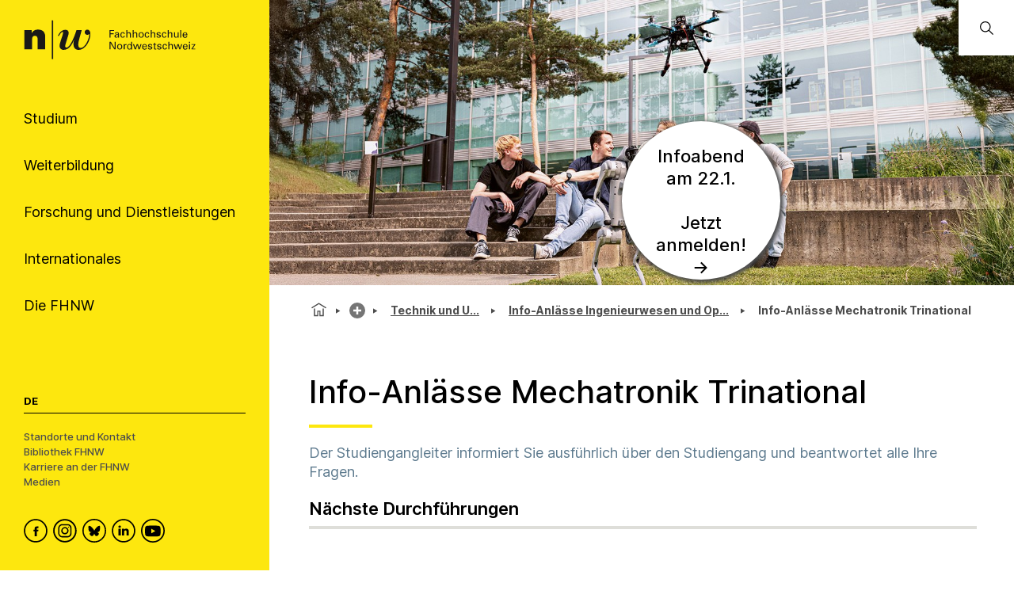

--- FILE ---
content_type: text/html; charset=utf-8
request_url: https://www.fhnw.ch/de/studium/technik/infotag/infoanlass-mechatronik-trinational
body_size: 126973
content:
<!doctype html>
        <html lang="de"><head><meta charSet="utf-8"/><title data-react-helmet="true">Info-Anlässe Mechatronik Trinational | FHNW</title><meta data-react-helmet="true" name="description" content="Der Studiengangleiter informiert Sie ausführlich über den Studiengang und beantwortet alle Ihre Fragen."/><meta data-react-helmet="true" property="og:title" content="Info-Anlässe Mechatronik Trinational"/><meta data-react-helmet="true" property="og:url" content="https://www.fhnw.ch/de/studium/technik/infotag/infoanlass-mechatronik-trinational"/><meta data-react-helmet="true" property="og:description" content="Der Studiengangleiter informiert Sie ausführlich über den Studiengang und beantwortet alle Ihre Fragen."/><meta data-react-helmet="true" name="twitter:card" content="summary_large_image"/><meta data-react-helmet="true" name="title" content="Info-Anlässe Mechatronik Trinational | FHNW"/><link data-react-helmet="true" rel="preconnect" href="https://fonts.gstatic.com" crossorigin="anonymous"/><link data-react-helmet="true" rel="canonical" href="https://www.fhnw.ch/de/studium/technik/infotag/infoanlass-mechatronik-trinational"/><link data-react-helmet="true" rel="alternate" hrefLang="de" href="https://www.fhnw.ch/de/studium/technik/infotag/infoanlass-mechatronik-trinational"/><script data-react-helmet="true" data-cookieconsent="ignore">
          window.dataLayer = window.dataLayer || [];
          function gtag() { dataLayer.push(arguments); }
          
          // EU-specific settings
          gtag('consent', 'default', {
            'ad_personalization': 'denied',
            'ad_storage': 'denied',
            'ad_user_data': 'denied',
            'analytics_storage': 'denied',
            'functionality_storage': 'denied',
            'personalization_storage': 'denied',
            'region': ["AT","BE","BG","CY","CZ","DE","DK","EE","ES","FI","FR","GB","GG","GR","HR","HU","IE","IM","IT","JE","LT","LU","LV","MT","NL","NO","PL","PT","RO","SE","SI","SK"],
            'wait_for_update': 500,
          });
          
          // Default settings for non-EU regions
          gtag('consent', 'default', {
            'ad_personalization': 'granted',
            'ad_storage': 'granted',
            'ad_user_data': 'granted',
            'analytics_storage': 'granted',
            'functionality_storage': 'granted',
            'personalization_storage': 'granted',
            'security_storage': 'granted',
            'wait_for_update': 500,
          });
          
          gtag('set', 'ads_data_redaction', true);
          gtag('set', 'url_passthrough', false);
        </script><script data-react-helmet="true" type="text/plain" data-cookieconsent="statistics" defer="">
          (function(w,d,s,l,i){
            w[l]=w[l]||[];
            w[l].push({'gtm.start': new Date().getTime(), event:'gtm.js'});
            var f=d.getElementsByTagName(s)[0],
                j=d.createElement(s),
                dl=l!='dataLayer'?'&l='+l:'';
            j.async=true;
            j.src='https://www.googletagmanager.com/gtm.js?id='+i+dl;
            f.parentNode.insertBefore(j,f);
          })(window,document,'script','dataLayer','GTM-KDPH6Q5');
        </script><script>window.env = {"RAZZLE_RELEASE_GIT_BRANCH":"","RAZZLE_FHNW_ENV":"PROD","RAZZLE_RELEASE_GIT_TAG":"redesign-hotfix-20260112-fix-1","RAZZLE_INTERNAL_API_PATH":"http:\u002F\u002Flocalhost:5100\u002FPlone","RAZZLE_API_PATH":"https:\u002F\u002Fwww.fhnw.ch","apiPath":"https:\u002F\u002Fwww.fhnw.ch","publicURL":"https:\u002F\u002Fwww.fhnw.ch"};</script><link rel="icon" href="/favicon.ico" sizes="any"/><link rel="icon" href="/icon.svg" type="image/svg+xml"/><link rel="apple-touch-icon" sizes="180x180" href="/apple-touch-icon.png"/><link rel="manifest" href="/site.webmanifest"/><meta name="generator" content="Plone 6 - https://plone.org"/><meta name="viewport" content="width=device-width, initial-scale=1"/><meta name="mobile-web-app-capable" content="yes"/><link data-chunk="client" rel="preload" as="style" href="/static/css/client.91bcd597.css"/><link data-chunk="client" rel="preload" as="script" href="/static/js/runtime~client.13c7e7da.js"/><link data-chunk="client" rel="preload" as="script" href="/static/js/client.d7310946.js"/><link data-chunk="client" rel="stylesheet" href="/static/css/client.91bcd597.css"/></head><body class="view-viewview contenttype-document env-PROD section-de section-studium section-technik section-infotag section-infoanlass-mechatronik-trinational is-anonymous public-ui"><div role="navigation" aria-label="Toolbar" id="toolbar"></div><div id="main"><div class="skiplinks-wrapper" role="complementary" aria-label="Skiplinks"><a class="skiplink" href="#view">Zu Hauptinhalt springen</a><a class="skiplink" href="#searchbar-input">Zur Suche springen</a><a class="skiplink" href="#navigation">Zu Hauptnavigation springen</a><a class="skiplink" href="#footer">Zu Footer springen</a></div><main id="content-area" class="content-area" role="main" tabindex="-1"><div id="navigation" tabindex="-1"><header class="header-slot"><div style="display:flex"><div class="q container layout"><div class="upper-section"><a title="Zurück zur Startseite" class="logo-container" href="/de"><picture title="Fachhochschule Nordwestschweiz"><source srcSet="/logo/fhnw-logo-small.svg" media="(max-width: 767px)"/><source srcSet="/logo/fhnw-logo-de.svg" media="(min-width: 768px)"/><img src="/logo/fhnw-logo-small.svg" alt="Logo der Fachhochschule Nordwestschweiz" title="Fachhochschule Nordwestschweiz"/></picture></a><nav class="navigation" role="navigation"><div><div><div tabindex="-1"><a href="" class="btn btn-nav" data-is-expandable="true" data-is-active="false"><span>Studium</span></a></div></div><div><div tabindex="-1"><a href="" class="btn btn-nav" data-is-expandable="true" data-is-active="false"><span>Weiterbildung</span></a></div></div><div><div tabindex="-1"><a href="" class="btn btn-nav" data-is-expandable="true" data-is-active="false"><span>Forschung und Dienstleistungen</span></a></div></div><div><div tabindex="-1"><a href="" class="btn btn-nav" data-is-expandable="true" data-is-active="false"><span>Internationales</span></a></div></div><div><div tabindex="-1"><a href="" class="btn btn-nav" data-is-expandable="true" data-is-active="false"><span>Die FHNW</span></a></div></div></div></nav></div><div class="bottom-section"><div class="language-selector"><span class="current-language selected">De</span></div><div class="bottom-links-container"><a href="/de/die-fhnw/standorte">Standorte und Kontakt</a><a href="/de/die-fhnw/bibliothek-fhnw">Bibliothek FHNW</a><a href="/de/karriere">Karriere an der FHNW</a><a href="/de/medien">Medien</a></div><div class="social-media-container"><a class="logo-link" data-rac="" aria-label="FHNW on Facebook" href="https://www.facebook.com/fhnw.ch" target="_blank" rel="noopener noreferrer"><svg xmlns="http://www.w3.org/2000/svg" viewBox="0 0 35 35" style="height:30px;width:auto;fill:currentColor" class="icon"><style>.st1{display:none}.st2{fill-rule:evenodd;clip-rule:evenodd}.st2,.st4{display:inline}</style><g id="Circle" shape-rendering="geometricPrecision"><circle cx="17.5" cy="17.5" r="16.3" style="fill:none;stroke:#000;stroke-width:2;stroke-miterlimit:10"/></g><path d="M19.1 14.6c0-.6.1-1 1.1-1h1.3v-2.4h-2.1c-2.5 0-3.4 1.2-3.4 3.2V16h-1.6v2.4H16v7.2h3.2v-7.2h2.1l.3-2.4h-2.4l-.1-1.4z" id="Facebook" style="fill-rule:evenodd;clip-rule:evenodd"/></svg></a><a class="logo-link" data-rac="" aria-label="FHNW on Instagram" href="https://www.instagram.com/fhnw.ch/" target="_blank" rel="noopener noreferrer"><svg xmlns="http://www.w3.org/2000/svg" viewBox="0 0 32 32" style="height:30px;width:auto;fill:currentColor" class="icon"><circle cx="15.9" cy="16" r="14.8" style="fill:none;stroke:#000;stroke-width:2;stroke-miterlimit:10"/><path d="M11.7 7.1h8.6c2.6.4 4.6 2.6 4.6 5.3v7.8c-.3 2.7-2.6 4.8-5.3 4.8h-7.2c-.3 0-.5 0-.8-.1-1.9-.2-3.5-1.5-4.2-3.3-.2-.6-.3-1-.4-1.4v-8.5c0-.1 0-.1.1-.2.3-1.9 1.6-3.5 3.3-4.1.4-.1.9-.3 1.3-.3zM8.6 16v3.5c0 .3 0 .6.1.9.4 1.7 1.9 2.9 3.6 2.9h7.1c.3 0 .6 0 .8-.1 1.7-.4 2.9-1.9 2.9-3.6v-7.2c0-.3 0-.5-.1-.8-.3-1.7-1.9-3-3.6-2.9h-7.1c-.3 0-.5 0-.8.1-1.7.4-2.9 1.9-2.9 3.6V16z"/><path d="M15.9 11.1c2.7 0 4.9 2.2 4.9 4.9s-2.2 4.9-4.9 4.9S11 18.7 11 16c.1-2.7 2.3-4.9 4.9-4.9zm0 1.6c-1.8 0-3.2 1.4-3.2 3.2 0 1.8 1.4 3.2 3.2 3.2 1.8 0 3.2-1.4 3.2-3.2.1-1.7-1.4-3.2-3.2-3.2zm4.9-.8c-.4 0-.7-.3-.7-.7 0-.4.3-.7.7-.7.4 0 .7.3.7.7 0 .4-.3.7-.7.7z"/></svg></a><a class="logo-link" data-rac="" aria-label="FHNW on Bluesky" href="https://bsky.app/profile/did:plc:xmrtqghqhfsgbif5pzjbsxeo" target="_blank" rel="noopener noreferrer"><svg xmlns="http://www.w3.org/2000/svg" viewBox="0 0 256 256" style="height:30px;width:auto;fill:currentColor" class="icon"><g transform="matrix(2.81 0 0 2.81 1.407 1.407)" stroke-width="0" stroke-miterlimit="10" fill="none"><circle cx="45" cy="45" r="43" stroke="#000" stroke-width="5"/><path d="M 32.254 28.856 C 37.413 32.729 42.963 40.583 45 44.797 c 2.038 -4.214 7.586 -12.068 12.746 -15.941 c 3.723 -2.795 9.754 -4.957 9.754 1.924 c 0 1.374 -0.788 11.544 -1.25 13.195 c -1.606 5.74 -7.459 7.204 -12.666 6.318 C 62.685 51.842 65 56.973 60 62.103 c -9.496 9.744 -13.648 -2.445 -14.713 -5.568 c -0.195 -0.573 -0.286 -0.84 -0.288 -0.613 c -0.001 -0.228 -0.093 0.04 -0.288 0.613 C 43.648 59.658 39.496 71.847 30 62.103 c -5 -5.131 -2.685 -10.261 6.416 -11.81 c -5.207 0.886 -11.06 -0.578 -12.666 -6.318 c -0.462 -1.651 -1.25 -11.821 -1.25 -13.195 C 22.5 23.899 28.532 26.062 32.254 28.856 Z" fill="#000"/></g></svg></a><a class="logo-link" data-rac="" aria-label="FHNW on LinkedIn" href="https://www.linkedin.com/school/fachhochschule-nordwestschweiz-fhnw/" target="_blank" rel="noopener noreferrer"><svg xmlns="http://www.w3.org/2000/svg" viewBox="0 0 35 35" style="height:30px;width:auto;fill:currentColor" class="icon"><path d="M10 14.6h3.3v9.9H10zm1.7-1.3c1.1 0 1.9-.8 1.9-1.7 0-1-.7-1.7-1.8-1.7s-1.9.7-1.9 1.7c-.1.9.7 1.7 1.8 1.7zm13.5 11.2v-5.7c0-3-1.6-4.4-3.8-4.4-1.7 0-2.5 1-3 1.6v-1.4h-3.3v9.9h3.3V19c0-.3 0-.6.1-.8.2-.6.8-1.2 1.7-1.2 1.2 0 1.7.9 1.7 2.2v5.3h3.3z"/><circle cx="17.5" cy="17.5" r="16.3" style="fill:none;stroke:#000;stroke-width:2;stroke-miterlimit:10"/></svg></a><a class="logo-link" data-rac="" aria-label="FHNW on YouTube" href="https://www.youtube.com/@FHNW" target="_blank" rel="noopener noreferrer"><svg xmlns="http://www.w3.org/2000/svg" viewBox="0 0 34.6 34.6" style="height:30px;width:auto;fill:currentColor" class="icon"><circle cx="17.3" cy="17.3" r="16.3" shape-rendering="geometricPrecision" style="fill:none;stroke:#000;stroke-miterlimit:10;stroke-width:2px"/><path d="M28.22 12.78c-.11-.6-.31-1.16-.73-1.62-.54-.61-1.23-.91-2.01-.99-.99-.1-1.98-.2-2.98-.24-1.72-.07-3.44-.1-4.36-.13-2.9.01-5.72.03-8.46.26-.51.04-1.03.09-1.51.24-1.13.35-1.78 1.16-2.02 2.31-.24 1.21-.31 2.44-.36 3.68-.07 1.5-.04 3 .09 4.49.07.77.15 1.54.31 2.3.25 1.2 1.01 1.96 2.22 2.24.81.19 1.65.24 2.48.28 1.74.07 3.48.14 5.21.17 2.34.04 4.68-.01 7.02-.14.89-.05 1.77-.12 2.65-.26 1.18-.18 1.97-.88 2.32-2.02.24-.8.34-1.63.35-2.46.02-1.77 0-3.54.01-5.3 0-.94-.06-1.87-.23-2.79zM14.9 21.2v-6.84c1.98 1.14 3.95 2.27 5.94 3.42-1.99 1.15-3.96 2.28-5.94 3.42z"/></svg></a></div></div></div><div class="mobile-navigation"><a title="Zurück zur Startseite" class="logo-container" href="/de"><picture title="Fachhochschule Nordwestschweiz"><source srcSet="/logo/fhnw-logo-small.svg" media="(max-width: 767px)"/><source srcSet="/logo/fhnw-logo-de.svg" media="(min-width: 768px)"/><img src="/logo/fhnw-logo-small.svg" alt="Logo der Fachhochschule Nordwestschweiz" title="Fachhochschule Nordwestschweiz"/></picture></a><div class="mobile-nav"><button class="hamburger" aria-label="Menü öffnen" title="Menü öffnen" type="button"></button><button class="mobile-navigation-search" aria-label="Search"><span class="visually-hidden">Search</span></button><div class="menu-drawer-mobile-navigation slide-out-up"><div class="puller-pusher-container" style="transform:translateX(-0vw)"><div class="nav level1"><nav class="mobile-navigation-level1" role="navigation"><ul><li><a href="http://" target="_blank" rel="noopener noreferrer" class="external btn btn-nav" data-is-expandable="true" data-is-active="false"><span>Studium</span></a></li><li><a href="http://" target="_blank" rel="noopener noreferrer" class="external btn btn-nav" data-is-expandable="true" data-is-active="false"><span>Weiterbildung</span></a></li><li><a href="http://" target="_blank" rel="noopener noreferrer" class="external btn btn-nav" data-is-expandable="true" data-is-active="false"><span>Forschung und Dienstleistungen</span></a></li><li><a href="http://" target="_blank" rel="noopener noreferrer" class="external btn btn-nav" data-is-expandable="true" data-is-active="false"><span>Internationales</span></a></li><li><a href="http://" target="_blank" rel="noopener noreferrer" class="external btn btn-nav" data-is-expandable="true" data-is-active="false"><span>Die FHNW</span></a></li></ul></nav><div class="bottom-section"><div class="language-selector"><span class="current-language selected">De</span></div><div class="bottom-links-container"><a href="/de/die-fhnw/standorte">Standorte und Kontakt</a><a href="/de/die-fhnw/bibliothek-fhnw">Bibliothek FHNW</a><a href="/de/karriere">Karriere an der FHNW</a><a href="/de/medien">Medien</a></div><div class="social-media-container"><a class="logo-link" data-rac="" aria-label="FHNW on Facebook" href="https://www.facebook.com/fhnw.ch" target="_blank" rel="noopener noreferrer"><svg xmlns="http://www.w3.org/2000/svg" viewBox="0 0 35 35" style="height:30px;width:auto;fill:currentColor" class="icon"><style>.st1{display:none}.st2{fill-rule:evenodd;clip-rule:evenodd}.st2,.st4{display:inline}</style><g id="Circle" shape-rendering="geometricPrecision"><circle cx="17.5" cy="17.5" r="16.3" style="fill:none;stroke:#000;stroke-width:2;stroke-miterlimit:10"/></g><path d="M19.1 14.6c0-.6.1-1 1.1-1h1.3v-2.4h-2.1c-2.5 0-3.4 1.2-3.4 3.2V16h-1.6v2.4H16v7.2h3.2v-7.2h2.1l.3-2.4h-2.4l-.1-1.4z" id="Facebook" style="fill-rule:evenodd;clip-rule:evenodd"/></svg></a><a class="logo-link" data-rac="" aria-label="FHNW on Instagram" href="https://www.instagram.com/fhnw.ch/" target="_blank" rel="noopener noreferrer"><svg xmlns="http://www.w3.org/2000/svg" viewBox="0 0 32 32" style="height:30px;width:auto;fill:currentColor" class="icon"><circle cx="15.9" cy="16" r="14.8" style="fill:none;stroke:#000;stroke-width:2;stroke-miterlimit:10"/><path d="M11.7 7.1h8.6c2.6.4 4.6 2.6 4.6 5.3v7.8c-.3 2.7-2.6 4.8-5.3 4.8h-7.2c-.3 0-.5 0-.8-.1-1.9-.2-3.5-1.5-4.2-3.3-.2-.6-.3-1-.4-1.4v-8.5c0-.1 0-.1.1-.2.3-1.9 1.6-3.5 3.3-4.1.4-.1.9-.3 1.3-.3zM8.6 16v3.5c0 .3 0 .6.1.9.4 1.7 1.9 2.9 3.6 2.9h7.1c.3 0 .6 0 .8-.1 1.7-.4 2.9-1.9 2.9-3.6v-7.2c0-.3 0-.5-.1-.8-.3-1.7-1.9-3-3.6-2.9h-7.1c-.3 0-.5 0-.8.1-1.7.4-2.9 1.9-2.9 3.6V16z"/><path d="M15.9 11.1c2.7 0 4.9 2.2 4.9 4.9s-2.2 4.9-4.9 4.9S11 18.7 11 16c.1-2.7 2.3-4.9 4.9-4.9zm0 1.6c-1.8 0-3.2 1.4-3.2 3.2 0 1.8 1.4 3.2 3.2 3.2 1.8 0 3.2-1.4 3.2-3.2.1-1.7-1.4-3.2-3.2-3.2zm4.9-.8c-.4 0-.7-.3-.7-.7 0-.4.3-.7.7-.7.4 0 .7.3.7.7 0 .4-.3.7-.7.7z"/></svg></a><a class="logo-link" data-rac="" aria-label="FHNW on Bluesky" href="https://bsky.app/profile/did:plc:xmrtqghqhfsgbif5pzjbsxeo" target="_blank" rel="noopener noreferrer"><svg xmlns="http://www.w3.org/2000/svg" viewBox="0 0 256 256" style="height:30px;width:auto;fill:currentColor" class="icon"><g transform="matrix(2.81 0 0 2.81 1.407 1.407)" stroke-width="0" stroke-miterlimit="10" fill="none"><circle cx="45" cy="45" r="43" stroke="#000" stroke-width="5"/><path d="M 32.254 28.856 C 37.413 32.729 42.963 40.583 45 44.797 c 2.038 -4.214 7.586 -12.068 12.746 -15.941 c 3.723 -2.795 9.754 -4.957 9.754 1.924 c 0 1.374 -0.788 11.544 -1.25 13.195 c -1.606 5.74 -7.459 7.204 -12.666 6.318 C 62.685 51.842 65 56.973 60 62.103 c -9.496 9.744 -13.648 -2.445 -14.713 -5.568 c -0.195 -0.573 -0.286 -0.84 -0.288 -0.613 c -0.001 -0.228 -0.093 0.04 -0.288 0.613 C 43.648 59.658 39.496 71.847 30 62.103 c -5 -5.131 -2.685 -10.261 6.416 -11.81 c -5.207 0.886 -11.06 -0.578 -12.666 -6.318 c -0.462 -1.651 -1.25 -11.821 -1.25 -13.195 C 22.5 23.899 28.532 26.062 32.254 28.856 Z" fill="#000"/></g></svg></a><a class="logo-link" data-rac="" aria-label="FHNW on LinkedIn" href="https://www.linkedin.com/school/fachhochschule-nordwestschweiz-fhnw/" target="_blank" rel="noopener noreferrer"><svg xmlns="http://www.w3.org/2000/svg" viewBox="0 0 35 35" style="height:30px;width:auto;fill:currentColor" class="icon"><path d="M10 14.6h3.3v9.9H10zm1.7-1.3c1.1 0 1.9-.8 1.9-1.7 0-1-.7-1.7-1.8-1.7s-1.9.7-1.9 1.7c-.1.9.7 1.7 1.8 1.7zm13.5 11.2v-5.7c0-3-1.6-4.4-3.8-4.4-1.7 0-2.5 1-3 1.6v-1.4h-3.3v9.9h3.3V19c0-.3 0-.6.1-.8.2-.6.8-1.2 1.7-1.2 1.2 0 1.7.9 1.7 2.2v5.3h3.3z"/><circle cx="17.5" cy="17.5" r="16.3" style="fill:none;stroke:#000;stroke-width:2;stroke-miterlimit:10"/></svg></a><a class="logo-link" data-rac="" aria-label="FHNW on YouTube" href="https://www.youtube.com/@FHNW" target="_blank" rel="noopener noreferrer"><svg xmlns="http://www.w3.org/2000/svg" viewBox="0 0 34.6 34.6" style="height:30px;width:auto;fill:currentColor" class="icon"><circle cx="17.3" cy="17.3" r="16.3" shape-rendering="geometricPrecision" style="fill:none;stroke:#000;stroke-miterlimit:10;stroke-width:2px"/><path d="M28.22 12.78c-.11-.6-.31-1.16-.73-1.62-.54-.61-1.23-.91-2.01-.99-.99-.1-1.98-.2-2.98-.24-1.72-.07-3.44-.1-4.36-.13-2.9.01-5.72.03-8.46.26-.51.04-1.03.09-1.51.24-1.13.35-1.78 1.16-2.02 2.31-.24 1.21-.31 2.44-.36 3.68-.07 1.5-.04 3 .09 4.49.07.77.15 1.54.31 2.3.25 1.2 1.01 1.96 2.22 2.24.81.19 1.65.24 2.48.28 1.74.07 3.48.14 5.21.17 2.34.04 4.68-.01 7.02-.14.89-.05 1.77-.12 2.65-.26 1.18-.18 1.97-.88 2.32-2.02.24-.8.34-1.63.35-2.46.02-1.77 0-3.54.01-5.3 0-.94-.06-1.87-.23-2.79zM14.9 21.2v-6.84c1.98 1.14 3.95 2.27 5.94 3.42-1.99 1.15-3.96 2.28-5.94 3.42z"/></svg></a></div></div></div><div tabindex="-1" class="nav level2"><button class="back-button"><svg xmlns="http://www.w3.org/2000/svg" viewBox="0 0 36 36" style="height:30px;width:auto;fill:currentColor" class="icon"><path fill-rule="evenodd" d="M31 17 8.414 17 18.707 6.707 17.293 5.293 4.586 18 17.293 30.707 18.707 29.293 8.414 19 31 19z"/></svg></button><ul><li></li></ul></div><div tabindex="-1" class="nav level3"><button class="back-button"><svg xmlns="http://www.w3.org/2000/svg" viewBox="0 0 36 36" style="height:30px;width:auto;fill:currentColor" class="icon"><path fill-rule="evenodd" d="M31 17 8.414 17 18.707 6.707 17.293 5.293 4.586 18 17.293 30.707 18.707 29.293 8.414 19 31 19z"/></svg></button><ul><li></li></ul></div></div></div></div><div class="mobile global-search-container "><div class="mobile global-search-content-container"></div></div></div></div></header></div><div class="content-slot" role="presentation"><div class="hero-slot"><div class="cta-slot-container"><div class="hero-wrapper"><img class="hero" src="/de/studium/technik/media/topbild-technik-ht-fhnw.jpg/@@images/image-2100-0ab43056682195740da26599c0a863b4.jpeg" width="2100" height="700" srcSet="/de/studium/technik/media/topbild-technik-ht-fhnw.jpg/@@images/image-32-f58966a13c9901eb697623411c4b26a7.jpeg 32w, /de/studium/technik/media/topbild-technik-ht-fhnw.jpg/@@images/image-64-9d2bb5bd1090c36dea800a2da5ec901e.jpeg 64w, /de/studium/technik/media/topbild-technik-ht-fhnw.jpg/@@images/image-128-3978ad7ad1ece2241c083a7584ffbbfc.jpeg 128w, /de/studium/technik/media/topbild-technik-ht-fhnw.jpg/@@images/image-200-2eedce29c880a6008c8a0faf44ab9870.jpeg 200w, /de/studium/technik/media/topbild-technik-ht-fhnw.jpg/@@images/image-400-e6dd068bafa954046f030d9c4d076e19.jpeg 400w, /de/studium/technik/media/topbild-technik-ht-fhnw.jpg/@@images/image-600-d54d326237ea96ebe6b4c35741701b73.jpeg 600w, /de/studium/technik/media/topbild-technik-ht-fhnw.jpg/@@images/image-800-0a61f9f01fb3df568f7591e72a503357.jpeg 800w, /de/studium/technik/media/topbild-technik-ht-fhnw.jpg/@@images/image-1000-0d16cbf46e64da74517fc9f9635ab23b.jpeg 1000w, /de/studium/technik/media/topbild-technik-ht-fhnw.jpg/@@images/image-1200-35a8a0d9790e158fe7d84406f94cb2d6.jpeg 1200w, /de/studium/technik/media/topbild-technik-ht-fhnw.jpg/@@images/image-1600-63dbba9d5051bc00d3d8917ade20339b.jpeg 1600w, /de/studium/technik/media/topbild-technik-ht-fhnw.jpg/@@images/image-2100-0ab43056682195740da26599c0a863b4.jpeg 2100w" fetchpriority="high" alt="" sizes="100vw"/></div><a class="cta-button" href="/de/studium/technik/infotag/infoabend-ingenieurwesen-informatik-22-1-26"><h2><br/>Infoabend<br/>am 22.1.<br/><br/>Jetzt anmelden!<br/>→</h2></a></div><div class="global-search-container"><input id="searchbar-input" type="text" class="visually-hidden" placeholder="Öffnen Sie die globale Suche" tabindex="-1" aria-label="Öffnen Sie die globale Suche"/><div class="global-search-icon-container"><button><svg xmlns="http://www.w3.org/2000/svg" viewBox="0 0 36 36" style="height:22px;width:auto;fill:currentColor" class="icon global-search-icon"><path fill-rule="evenodd" d="M7,16 C7,11.038 11.037,7 16,7 C20.963,7 25,11.038 25,16 C25,20.962 20.963,25 16,25 C11.037,25 7,20.962 7,16 L7,16 Z M32.707,31.293 L24.448,23.034 C26.039,21.125 27,18.673 27,16 C27,9.935 22.065,5 16,5 C9.935,5 5,9.935 5,16 C5,22.065 9.935,27 16,27 C18.673,27 21.125,26.039 23.034,24.448 L31.293,32.707 L32.707,31.293 Z"/></svg> <span class="visually-hidden">Öffnen Sie die globale Suche</span></button></div><div class="global-search-content-container" style="transform:translateX(100%)"></div></div></div><nav role="navigation" aria-label="Brotkrumen" class="breadcrumbs " style="width:100%"><div class="breadcrumb" style="width:100%"><a class="home" title="Startseite" href="/de"><svg xmlns="http://www.w3.org/2000/svg" viewBox="0 0 36 36" style="height:25px;width:auto;fill:currentColor" class="icon"><g fill-rule="evenodd"><path d="M18 4.826 4.476 13.148 5.524 14.851 18 7.174 30.476 14.851 31.524 13.148zM25 27 21 27 21 19 15 19 15 27 11 27 11 15 9 15 9 29 17 29 17 21 19 21 19 29 27 29 27 15 25 15z"/></g></svg></a><div class="divider"></div><div style="display:flex;align-items:center"><button title="Studium" class="section plus-icon"></button></div><div class="divider"></div><div style="display:flex;align-items:center"><a class="section active truncated-breadcrumb " data-tooltip="Technik und Umwelt" data-position="bottom center" style="position:relative" href="/de/studium/technik">Technik und...</a></div><div class="divider"></div><div style="display:flex;align-items:center"><a class="section active truncated-breadcrumb " data-tooltip="Info-Anlässe Ingenieurwesen und Optometrie" data-position="bottom center" style="position:relative" href="/de/studium/technik/infotag">Info-Anlässe Ingenieurwesen un...</a></div><div class="divider"></div><div class="section active truncated-breadcrumb " data-tooltip="Info-Anlässe Mechatronik Trinational" data-position="bottom center">Info-Anlässe Mechatronik Trinat...</div></div></nav><div id="view" tabindex="-1"><article id="page-document" class="has-aside"><section class="content"><div class="blocks-group-wrapper transparent"><h1 class="documentFirstHeading">Info-Anlässe Mechatronik Trinational</h1><p class="documentDescription">Der Studiengangleiter informiert Sie ausführlich über den Studiengang und beantwortet alle Ihre Fragen.</p><div class="block heading next--is--listing is--first--of--block-type is--last--of--block-type previous--has--same--backgroundColor next--has--same--backgroundColor"><div class="heading-wrapper"><h2 id="n-chste-durchf-hrungen" class="heading">Nächste Durchführungen</h2></div></div><div class="block listing list is--first--of--block-type is--last--of--block-type has--headline previous--has--same--backgroundColor next--has--same--backgroundColor"><div><div><ul class="teaser-listing"><li class="teaser"><a title="Info-Abend: Finde heraus, welches Studium zu dir passt." class="teaser-link" href="/de/studium/technik/infotag/infoabend-ingenieurwesen-informatik-22-1-26"><div class="teaser-wrapper"><div class="teaser-image"><img class="responsive" src="/de/studium/technik/media/teaser_teaserbild-technik-ht-fhnw.jpg/@@images/image-480-ab7ed9da7535741b1308570d69b15b2d.jpeg" width="480" height="300" srcSet="/de/studium/technik/media/teaser_teaserbild-technik-ht-fhnw.jpg/@@images/image-32-2d1a7208b8bdcd73a1d0adb14e61da65.jpeg 32w, /de/studium/technik/media/teaser_teaserbild-technik-ht-fhnw.jpg/@@images/image-64-cf572f3bb0208b4eb18aeb8fef37658f.jpeg 64w, /de/studium/technik/media/teaser_teaserbild-technik-ht-fhnw.jpg/@@images/image-128-e65aa1d1786d425258bddcc61357ec81.jpeg 128w, /de/studium/technik/media/teaser_teaserbild-technik-ht-fhnw.jpg/@@images/image-200-fca7da0a018ebde49fae541c9b95143f.jpeg 200w, /de/studium/technik/media/teaser_teaserbild-technik-ht-fhnw.jpg/@@images/image-400-216d8835ea371559892f3108dc85cd70.jpeg 400w, /de/studium/technik/media/teaser_teaserbild-technik-ht-fhnw.jpg/@@images/image-480-ab7ed9da7535741b1308570d69b15b2d.jpeg 480w" loading="lazy" decoding="async" alt="" sizes="(max-width: 767px) 100vw, 600px"/><div class="teaser-dates"><span>22. Jan</span></div></div><div class="teaser-content"><h3>Info-Abend: Finde heraus, welches Studium zu dir passt.</h3><span class="teaser-content--addition">22.1.2026, 17:30–21:00 Uhr | FHNW Campus Brugg-Windisch</span><p>Informatik und Technik begeistern dich? <br/>Dann komm am 22.1.2026 zu unserem Infoabend in Brugg-Windisch und finde heraus, welches Studium zu dir passt. </p></div></div></a></li><li class="teaser"><a title="Online Info-Anlass Mechatronik Trinational" class="teaser-link" href="/de/studium/technik/infotag/infoanlass-mechatronik-trinational/online-info-anlass-mechatronik-trinational-17-2-26"><div class="teaser-wrapper"><div class="teaser-image"><img class="responsive" src="/de/studium/technik/infotag/infoanlass-mechatronik-trinational/online-info-anlass-mechatronik-trinational-17-2-26/media/teaser_teaserbild_elektrotechnik-mechatornik-ht-fhnw.jpeg/@@images/image-480-2bf849cfe9d0034a6d6b13fb9b6d9f53.jpeg" width="480" height="300" srcSet="/de/studium/technik/infotag/infoanlass-mechatronik-trinational/online-info-anlass-mechatronik-trinational-17-2-26/media/teaser_teaserbild_elektrotechnik-mechatornik-ht-fhnw.jpeg/@@images/image-32-6d0c74e58ba2d970f61d59d4423aedc8.jpeg 32w, /de/studium/technik/infotag/infoanlass-mechatronik-trinational/online-info-anlass-mechatronik-trinational-17-2-26/media/teaser_teaserbild_elektrotechnik-mechatornik-ht-fhnw.jpeg/@@images/image-64-a969a2830b02bc389dc2418a60dc30b8.jpeg 64w, /de/studium/technik/infotag/infoanlass-mechatronik-trinational/online-info-anlass-mechatronik-trinational-17-2-26/media/teaser_teaserbild_elektrotechnik-mechatornik-ht-fhnw.jpeg/@@images/image-128-a0a440bc4fea1bd817bb88c255e869f4.jpeg 128w, /de/studium/technik/infotag/infoanlass-mechatronik-trinational/online-info-anlass-mechatronik-trinational-17-2-26/media/teaser_teaserbild_elektrotechnik-mechatornik-ht-fhnw.jpeg/@@images/image-200-f944214e8c43b44db2a1475f3d67cf2a.jpeg 200w, /de/studium/technik/infotag/infoanlass-mechatronik-trinational/online-info-anlass-mechatronik-trinational-17-2-26/media/teaser_teaserbild_elektrotechnik-mechatornik-ht-fhnw.jpeg/@@images/image-400-4eb1dd0232f57ce163d8a86a909e0aeb.jpeg 400w, /de/studium/technik/infotag/infoanlass-mechatronik-trinational/online-info-anlass-mechatronik-trinational-17-2-26/media/teaser_teaserbild_elektrotechnik-mechatornik-ht-fhnw.jpeg/@@images/image-480-2bf849cfe9d0034a6d6b13fb9b6d9f53.jpeg 480w" loading="lazy" decoding="async" alt="" sizes="(max-width: 767px) 100vw, 600px"/><div class="teaser-dates"><span>17. Feb</span></div></div><div class="teaser-content"><h3>Online Info-Anlass Mechatronik Trinational</h3><span class="teaser-content--addition">17.2.2026, 18:00–19:30 Uhr | Online</span><p>Erfahren Sie mehr zum Studiengang Mechatronik Trinational!</p></div></div></a></li><li class="teaser"><a title="Experience-Night: Informatik und Ingenieurwesen" class="teaser-link" href="/de/studium/technik/infotag/experience-night-informatik-ingenieurwesen"><div class="teaser-wrapper"><div class="teaser-image"><img class="responsive" src="/de/studium/technik/infotag/experience-night-informatik-ingenieurwesen/media/teaser_fhnw_aps_olten_28-12022_pati_grabowicz_highres_14.jpg/@@images/image-1920-8f63c7bce38d2c1573791b9ff1713660.jpeg" width="1920" height="1280" srcSet="/de/studium/technik/infotag/experience-night-informatik-ingenieurwesen/media/teaser_fhnw_aps_olten_28-12022_pati_grabowicz_highres_14.jpg/@@images/image-32-e2f8040ff3034407bc1dbbaba9d867ca.jpeg 32w, /de/studium/technik/infotag/experience-night-informatik-ingenieurwesen/media/teaser_fhnw_aps_olten_28-12022_pati_grabowicz_highres_14.jpg/@@images/image-64-0faf4aca9747241005bb2d4125e89dc9.jpeg 64w, /de/studium/technik/infotag/experience-night-informatik-ingenieurwesen/media/teaser_fhnw_aps_olten_28-12022_pati_grabowicz_highres_14.jpg/@@images/image-128-c5a7d6bf909ee12c0984b7aecf4678a7.jpeg 128w, /de/studium/technik/infotag/experience-night-informatik-ingenieurwesen/media/teaser_fhnw_aps_olten_28-12022_pati_grabowicz_highres_14.jpg/@@images/image-200-a6dba4aa8cfc6ec258cb6c4e8d6918b6.jpeg 200w, /de/studium/technik/infotag/experience-night-informatik-ingenieurwesen/media/teaser_fhnw_aps_olten_28-12022_pati_grabowicz_highres_14.jpg/@@images/image-400-47ea59af418d9db50607cd5f774c7810.jpeg 400w, /de/studium/technik/infotag/experience-night-informatik-ingenieurwesen/media/teaser_fhnw_aps_olten_28-12022_pati_grabowicz_highres_14.jpg/@@images/image-600-edd7710b23a5e1e5288120f035f2f44c.jpeg 600w, /de/studium/technik/infotag/experience-night-informatik-ingenieurwesen/media/teaser_fhnw_aps_olten_28-12022_pati_grabowicz_highres_14.jpg/@@images/image-800-0ab9bd1d109324ca594a851bc337525b.jpeg 800w, /de/studium/technik/infotag/experience-night-informatik-ingenieurwesen/media/teaser_fhnw_aps_olten_28-12022_pati_grabowicz_highres_14.jpg/@@images/image-1000-734cf73ee6891604834d373cd7d69796.jpeg 1000w, /de/studium/technik/infotag/experience-night-informatik-ingenieurwesen/media/teaser_fhnw_aps_olten_28-12022_pati_grabowicz_highres_14.jpg/@@images/image-1200-1a93701c0d2ca4c6a582864d9e53c376.jpeg 1200w, /de/studium/technik/infotag/experience-night-informatik-ingenieurwesen/media/teaser_fhnw_aps_olten_28-12022_pati_grabowicz_highres_14.jpg/@@images/image-1600-67a65ce02b25bd06e00c441862e00043.jpeg 1600w, /de/studium/technik/infotag/experience-night-informatik-ingenieurwesen/media/teaser_fhnw_aps_olten_28-12022_pati_grabowicz_highres_14.jpg/@@images/image-1920-8f63c7bce38d2c1573791b9ff1713660.jpeg 1920w" loading="lazy" decoding="async" alt="" sizes="(max-width: 767px) 100vw, 600px"/><div class="teaser-dates"><span>5. März</span></div></div><div class="teaser-content"><h3>Experience-Night: Informatik und Ingenieurwesen</h3><span class="teaser-content--addition">5.3.2026, 17:30–21:00 Uhr | FHNW Campus Brugg-Windisch</span><p>Lernen Sie unsere Studiengänge einmal anders kennen: An der Experience-Night erleben Sie hautnah und interaktiv, was das FHNW-Studium in Brugg-Windisch auszeichnet. </p></div></div></a></li><li class="teaser"><a title="Online Info-Anlass Mechatronik Trinational" class="teaser-link" href="/de/studium/technik/infotag/infoanlass-mechatronik-trinational/online-info-anlass-mechatronik-trinational-18-3-26"><div class="teaser-wrapper"><div class="teaser-image"><img class="responsive" src="/de/studium/technik/infotag/infoanlass-mechatronik-trinational/online-info-anlass-mechatronik-trinational-17-2-26/media/teaser_teaserbild_elektrotechnik-mechatornik-ht-fhnw.jpeg/@@images/image-480-2bf849cfe9d0034a6d6b13fb9b6d9f53.jpeg" width="480" height="300" srcSet="/de/studium/technik/infotag/infoanlass-mechatronik-trinational/online-info-anlass-mechatronik-trinational-17-2-26/media/teaser_teaserbild_elektrotechnik-mechatornik-ht-fhnw.jpeg/@@images/image-32-6d0c74e58ba2d970f61d59d4423aedc8.jpeg 32w, /de/studium/technik/infotag/infoanlass-mechatronik-trinational/online-info-anlass-mechatronik-trinational-17-2-26/media/teaser_teaserbild_elektrotechnik-mechatornik-ht-fhnw.jpeg/@@images/image-64-a969a2830b02bc389dc2418a60dc30b8.jpeg 64w, /de/studium/technik/infotag/infoanlass-mechatronik-trinational/online-info-anlass-mechatronik-trinational-17-2-26/media/teaser_teaserbild_elektrotechnik-mechatornik-ht-fhnw.jpeg/@@images/image-128-a0a440bc4fea1bd817bb88c255e869f4.jpeg 128w, /de/studium/technik/infotag/infoanlass-mechatronik-trinational/online-info-anlass-mechatronik-trinational-17-2-26/media/teaser_teaserbild_elektrotechnik-mechatornik-ht-fhnw.jpeg/@@images/image-200-f944214e8c43b44db2a1475f3d67cf2a.jpeg 200w, /de/studium/technik/infotag/infoanlass-mechatronik-trinational/online-info-anlass-mechatronik-trinational-17-2-26/media/teaser_teaserbild_elektrotechnik-mechatornik-ht-fhnw.jpeg/@@images/image-400-4eb1dd0232f57ce163d8a86a909e0aeb.jpeg 400w, /de/studium/technik/infotag/infoanlass-mechatronik-trinational/online-info-anlass-mechatronik-trinational-17-2-26/media/teaser_teaserbild_elektrotechnik-mechatornik-ht-fhnw.jpeg/@@images/image-480-2bf849cfe9d0034a6d6b13fb9b6d9f53.jpeg 480w" loading="lazy" decoding="async" alt="" sizes="(max-width: 767px) 100vw, 600px"/><div class="teaser-dates"><span>18. März</span></div></div><div class="teaser-content"><h3>Online Info-Anlass Mechatronik Trinational</h3><span class="teaser-content--addition">18.3.2026, 18:00–19:30 Uhr | Online</span><p>Erfahren Sie mehr zum Studiengang Mechatronik Trinational!</p></div></div></a></li><li class="teaser"><a title="Schnuppertag Mechatronik Trinational" class="teaser-link" href="/de/studium/technik/infotag/infoanlass-mechatronik-trinational/schnuppertag-mechatronik-trinational-24-3-26"><div class="teaser-wrapper"><div class="teaser-image"><img class="responsive" src="/de/studium/technik/infotag/infoanlass-mechatronik-trinational/schnuppertag-mechatronik-trinational-25-04-2025/media/teaser_teaserbild-mechatronik-ht-fhnw.jpg/@@images/image-480-33e1fdd91ae336d8f5900e83f4041fa6.jpeg" width="480" height="300" srcSet="/de/studium/technik/infotag/infoanlass-mechatronik-trinational/schnuppertag-mechatronik-trinational-25-04-2025/media/teaser_teaserbild-mechatronik-ht-fhnw.jpg/@@images/image-32-c1e7863706b07b0f0be75d05fdef6d92.jpeg 32w, /de/studium/technik/infotag/infoanlass-mechatronik-trinational/schnuppertag-mechatronik-trinational-25-04-2025/media/teaser_teaserbild-mechatronik-ht-fhnw.jpg/@@images/image-64-328830ed75fa27ec3534ded26f5908a9.jpeg 64w, /de/studium/technik/infotag/infoanlass-mechatronik-trinational/schnuppertag-mechatronik-trinational-25-04-2025/media/teaser_teaserbild-mechatronik-ht-fhnw.jpg/@@images/image-128-3546e4886e4be1157cbe1d7b46b96a44.jpeg 128w, /de/studium/technik/infotag/infoanlass-mechatronik-trinational/schnuppertag-mechatronik-trinational-25-04-2025/media/teaser_teaserbild-mechatronik-ht-fhnw.jpg/@@images/image-200-de1e024f254490235cb9370d402239c7.jpeg 200w, /de/studium/technik/infotag/infoanlass-mechatronik-trinational/schnuppertag-mechatronik-trinational-25-04-2025/media/teaser_teaserbild-mechatronik-ht-fhnw.jpg/@@images/image-400-1d2e42d1b5d40a309475bc0c7fd8a4ed.jpeg 400w, /de/studium/technik/infotag/infoanlass-mechatronik-trinational/schnuppertag-mechatronik-trinational-25-04-2025/media/teaser_teaserbild-mechatronik-ht-fhnw.jpg/@@images/image-480-33e1fdd91ae336d8f5900e83f4041fa6.jpeg 480w" loading="lazy" decoding="async" alt="" sizes="(max-width: 767px) 100vw, 600px"/><div class="teaser-dates"><span>24. März</span></div></div><div class="teaser-content"><h3>Schnuppertag Mechatronik Trinational</h3><span class="teaser-content--addition">24.3.2026, 9:00–13:00 Uhr | FHNW Campus Muttenz</span><p>Erfahren Sie mehr zum Studiengang Mechatronik Trinational!</p></div></div></a></li><li class="teaser"><a title="Schnuppertag Mechatronik Trinational" class="teaser-link" href="/de/studium/technik/infotag/infoanlass-mechatronik-trinational/schnuppertag-mechatronik-trinational-21-4-26"><div class="teaser-wrapper"><div class="teaser-image"><img class="responsive" src="/de/studium/technik/infotag/infoanlass-mechatronik-trinational/schnuppertag-mechatronik-trinational-25-04-2025/media/teaser_teaserbild-mechatronik-ht-fhnw.jpg/@@images/image-480-33e1fdd91ae336d8f5900e83f4041fa6.jpeg" width="480" height="300" srcSet="/de/studium/technik/infotag/infoanlass-mechatronik-trinational/schnuppertag-mechatronik-trinational-25-04-2025/media/teaser_teaserbild-mechatronik-ht-fhnw.jpg/@@images/image-32-c1e7863706b07b0f0be75d05fdef6d92.jpeg 32w, /de/studium/technik/infotag/infoanlass-mechatronik-trinational/schnuppertag-mechatronik-trinational-25-04-2025/media/teaser_teaserbild-mechatronik-ht-fhnw.jpg/@@images/image-64-328830ed75fa27ec3534ded26f5908a9.jpeg 64w, /de/studium/technik/infotag/infoanlass-mechatronik-trinational/schnuppertag-mechatronik-trinational-25-04-2025/media/teaser_teaserbild-mechatronik-ht-fhnw.jpg/@@images/image-128-3546e4886e4be1157cbe1d7b46b96a44.jpeg 128w, /de/studium/technik/infotag/infoanlass-mechatronik-trinational/schnuppertag-mechatronik-trinational-25-04-2025/media/teaser_teaserbild-mechatronik-ht-fhnw.jpg/@@images/image-200-de1e024f254490235cb9370d402239c7.jpeg 200w, /de/studium/technik/infotag/infoanlass-mechatronik-trinational/schnuppertag-mechatronik-trinational-25-04-2025/media/teaser_teaserbild-mechatronik-ht-fhnw.jpg/@@images/image-400-1d2e42d1b5d40a309475bc0c7fd8a4ed.jpeg 400w, /de/studium/technik/infotag/infoanlass-mechatronik-trinational/schnuppertag-mechatronik-trinational-25-04-2025/media/teaser_teaserbild-mechatronik-ht-fhnw.jpg/@@images/image-480-33e1fdd91ae336d8f5900e83f4041fa6.jpeg 480w" loading="lazy" decoding="async" alt="" sizes="(max-width: 767px) 100vw, 600px"/><div class="teaser-dates"><span>21. Apr</span></div></div><div class="teaser-content"><h3>Schnuppertag Mechatronik Trinational</h3><span class="teaser-content--addition">21.4.2026, 9:00–13:00 Uhr | FHNW Campus Muttenz</span><p>Erfahren Sie mehr zum Studiengang Mechatronik Trinational!</p></div></div></a></li><li class="teaser"><a title="Experience-Night: Informatik und Ingenieurwesen" class="teaser-link" href="/de/studium/technik/infotag/experience-night-informatik-ingenieurwesen-wirtschaft"><div class="teaser-wrapper"><div class="teaser-image"><img class="responsive" src="/de/studium/technik/infotag/experience-night-informatik-ingenieurwesen/media/teaser_fhnw_aps_olten_28-12022_pati_grabowicz_highres_14.jpg/@@images/image-1920-8f63c7bce38d2c1573791b9ff1713660.jpeg" width="1920" height="1280" srcSet="/de/studium/technik/infotag/experience-night-informatik-ingenieurwesen/media/teaser_fhnw_aps_olten_28-12022_pati_grabowicz_highres_14.jpg/@@images/image-32-e2f8040ff3034407bc1dbbaba9d867ca.jpeg 32w, /de/studium/technik/infotag/experience-night-informatik-ingenieurwesen/media/teaser_fhnw_aps_olten_28-12022_pati_grabowicz_highres_14.jpg/@@images/image-64-0faf4aca9747241005bb2d4125e89dc9.jpeg 64w, /de/studium/technik/infotag/experience-night-informatik-ingenieurwesen/media/teaser_fhnw_aps_olten_28-12022_pati_grabowicz_highres_14.jpg/@@images/image-128-c5a7d6bf909ee12c0984b7aecf4678a7.jpeg 128w, /de/studium/technik/infotag/experience-night-informatik-ingenieurwesen/media/teaser_fhnw_aps_olten_28-12022_pati_grabowicz_highres_14.jpg/@@images/image-200-a6dba4aa8cfc6ec258cb6c4e8d6918b6.jpeg 200w, /de/studium/technik/infotag/experience-night-informatik-ingenieurwesen/media/teaser_fhnw_aps_olten_28-12022_pati_grabowicz_highres_14.jpg/@@images/image-400-47ea59af418d9db50607cd5f774c7810.jpeg 400w, /de/studium/technik/infotag/experience-night-informatik-ingenieurwesen/media/teaser_fhnw_aps_olten_28-12022_pati_grabowicz_highres_14.jpg/@@images/image-600-edd7710b23a5e1e5288120f035f2f44c.jpeg 600w, /de/studium/technik/infotag/experience-night-informatik-ingenieurwesen/media/teaser_fhnw_aps_olten_28-12022_pati_grabowicz_highres_14.jpg/@@images/image-800-0ab9bd1d109324ca594a851bc337525b.jpeg 800w, /de/studium/technik/infotag/experience-night-informatik-ingenieurwesen/media/teaser_fhnw_aps_olten_28-12022_pati_grabowicz_highres_14.jpg/@@images/image-1000-734cf73ee6891604834d373cd7d69796.jpeg 1000w, /de/studium/technik/infotag/experience-night-informatik-ingenieurwesen/media/teaser_fhnw_aps_olten_28-12022_pati_grabowicz_highres_14.jpg/@@images/image-1200-1a93701c0d2ca4c6a582864d9e53c376.jpeg 1200w, /de/studium/technik/infotag/experience-night-informatik-ingenieurwesen/media/teaser_fhnw_aps_olten_28-12022_pati_grabowicz_highres_14.jpg/@@images/image-1600-67a65ce02b25bd06e00c441862e00043.jpeg 1600w, /de/studium/technik/infotag/experience-night-informatik-ingenieurwesen/media/teaser_fhnw_aps_olten_28-12022_pati_grabowicz_highres_14.jpg/@@images/image-1920-8f63c7bce38d2c1573791b9ff1713660.jpeg 1920w" loading="lazy" decoding="async" alt="" sizes="(max-width: 767px) 100vw, 600px"/><div class="teaser-dates"><span>24. Apr</span></div></div><div class="teaser-content"><h3>Experience-Night: Informatik und Ingenieurwesen</h3><span class="teaser-content--addition">24.4.2026, 17:30–21:00 Uhr | FHNW Campus Brugg-Windisch</span><p>Lernen Sie unsere Studiengänge einmal anders kennen: An der Experience-Night erleben Sie hautnah und interaktiv, was das FHNW-Studium in Brugg-Windisch auszeichnet. </p></div></div></a></li></ul></div></div></div></div></section><aside class="sidebar-nav-right-wrapper"><div class="sidebar-navigation-container"><div class="stop-sign-container"><a class="stop-sign-anchor" href="/de/studium"><h2>Studium</h2></a><a class="stop-sign-anchor" href="/de/studium/technik"><span>Technik und Umwelt</span></a></div><div class="sub-navigation-container"><a class="btn btn-lemon--subnav" href="/de/studium/technik/mechatronik-trinational"><span>Bachelor Mechatronik Trinational</span></a></div></div><div class="contact-content-sidebar-wrapper"><div class="related-contact-item open"><button id="contact-header-:Rukld7:" class="contact-header" aria-expanded="true" aria-controls="contact-content-:Rukld7:"><h4></h4></button><div id="contact-content-:Rukld7:" class="contact-content open" role="region" aria-labelledby="contact-header-:Rukld7:"><div><address class="contact-content-sidebar"><div class="coordinates_image"><a href="/de/personen/yvonne-greub"><img src="/de/personen/yvonne-greub/teaser_teaser-bild-yvonne-greub-ht-fhnw.jpg/@@images/image-1064-2b8fc6077d11c384e6a259edd44de9d5.jpeg" width="340" height="226" srcSet="/de/personen/yvonne-greub/teaser_teaser-bild-yvonne-greub-ht-fhnw.jpg/@@images/image-32-6ebc9eb28707f21514f6b6400438ecbc.jpeg 32w, /de/personen/yvonne-greub/teaser_teaser-bild-yvonne-greub-ht-fhnw.jpg/@@images/image-64-643a64a47839a6adad5a144ad6660d31.jpeg 64w, /de/personen/yvonne-greub/teaser_teaser-bild-yvonne-greub-ht-fhnw.jpg/@@images/image-128-c98176e13f9fa4212e0e4569b1e45226.jpeg 128w, /de/personen/yvonne-greub/teaser_teaser-bild-yvonne-greub-ht-fhnw.jpg/@@images/image-200-6aa3d9b3e210da69632748d287bbde0d.jpeg 200w, /de/personen/yvonne-greub/teaser_teaser-bild-yvonne-greub-ht-fhnw.jpg/@@images/image-400-b8e7dd231f3c2802ee9b6ed1825b11a3.jpeg 400w, /de/personen/yvonne-greub/teaser_teaser-bild-yvonne-greub-ht-fhnw.jpg/@@images/image-600-df99e6a92bf5765279903b7263ee6e92.jpeg 600w, /de/personen/yvonne-greub/teaser_teaser-bild-yvonne-greub-ht-fhnw.jpg/@@images/image-800-7e8ac4604ff3ef61d888724905b193e1.jpeg 800w, /de/personen/yvonne-greub/teaser_teaser-bild-yvonne-greub-ht-fhnw.jpg/@@images/image-1000-ba4bbe1f9c1483427b76876b9c8b0b07.jpeg 1000w, /de/personen/yvonne-greub/teaser_teaser-bild-yvonne-greub-ht-fhnw.jpg/@@images/image-1064-2b8fc6077d11c384e6a259edd44de9d5.jpeg 1064w" fetchpriority="high" alt="Yvonne Greub"/></a></div><div class="coordinates"><a href="/de/personen/yvonne-greub"><p class="description name">Yvonne Greub</p></a><p class="role">Assistentin Mechatronik trinational</p><h5 class="heading">Telefonnummer</h5><p class="description"><a href="tel:+41 61 228 58 32">+41 61 228 58 32</a> </p><h5 class="heading">E-Mail</h5><p class="description"><a href="mailto:yvonne.greub@fhnw.ch">yvonne.greub@fhnw.ch</a></p><h5 class="heading">Adresse</h5><p class="description">Fachhochschule Nordwestschweiz FHNW
Hochschule für Technik und Umwelt
Hofackerstrasse 30
4132 Muttenz</p><h5 class="heading">Raum</h5><p class="description">07.S.01</p></div></address></div></div></div><div class="related-contact-item open"><button id="contact-header-:R1ekld7:" class="contact-header" aria-expanded="true" aria-controls="contact-content-:R1ekld7:"><h4></h4></button><div id="contact-content-:R1ekld7:" class="contact-content open" role="region" aria-labelledby="contact-header-:R1ekld7:"><div><address class="contact-content-sidebar"><div class="coordinates_image"><a href="/de/personen/robert-alard"><img src="/de/personen/robert-alard/teaser_robert-alard.jpg/@@images/image-1120-1b267d94535b2ec4f71f16ac4d3456b2.jpeg" width="340" height="226" srcSet="/de/personen/robert-alard/teaser_robert-alard.jpg/@@images/image-32-2600c2ca66eebddd9e8e34e9e811532f.jpeg 32w, /de/personen/robert-alard/teaser_robert-alard.jpg/@@images/image-64-0e788c76d18f5d65cc5b30733bac2e19.jpeg 64w, /de/personen/robert-alard/teaser_robert-alard.jpg/@@images/image-128-300524adaf099d1c3e8b2462263cf2fb.jpeg 128w, /de/personen/robert-alard/teaser_robert-alard.jpg/@@images/image-200-8a9e00b0d2306546446cc2e4756afbc8.jpeg 200w, /de/personen/robert-alard/teaser_robert-alard.jpg/@@images/image-400-357cfca43e018d76889c76940999efed.jpeg 400w, /de/personen/robert-alard/teaser_robert-alard.jpg/@@images/image-600-3bf4d781cd378cbe9bcde61713d231e7.jpeg 600w, /de/personen/robert-alard/teaser_robert-alard.jpg/@@images/image-800-5b90b0a3dbd244180d32bbeae62987c0.jpeg 800w, /de/personen/robert-alard/teaser_robert-alard.jpg/@@images/image-1000-3cd122194602374ea31664f0be946e78.jpeg 1000w, /de/personen/robert-alard/teaser_robert-alard.jpg/@@images/image-1120-1b267d94535b2ec4f71f16ac4d3456b2.jpeg 1120w" fetchpriority="high" alt="Robert Alard"/></a></div><div class="coordinates"><a href="/de/personen/robert-alard"><p class="description name">Prof. Dr. Robert Alard</p></a><p class="role">Studiengangleiter Mechatronik trinational</p><h5 class="heading">Telefonnummer</h5><p class="description"><a href="tel:+41 61 228 56 03">+41 61 228 56 03</a> </p><h5 class="heading">E-Mail</h5><p class="description"><a href="mailto:robert.alard@fhnw.ch">robert.alard@fhnw.ch</a></p><h5 class="heading">Adresse</h5><p class="description">Fachhochschule Nordwestschweiz FHNW
Hochschule für Technik und Umwelt
Hofackerstrasse 30
4132 Muttenz</p></div></address></div></div></div></div></aside></article></div><footer id="footer" class="footer"><nav class="footernavigation" aria-label="Footer Navigation"><section class="footernavigation__column " aria-labelledby="what_we_offer_title"><h2 id="what_we_offer_title" class="column-title"><span role="button" tabindex="0" aria-expanded="false" aria-controls="what_we_offer_list">Angebot</span></h2><ul id="what_we_offer_list" class=" items-3"><li><a aria-label="Studium" href="/de/studium">Studium</a></li><li><a aria-label="Weiterbildung" href="/de/weiterbildung">Weiterbildung</a></li><li><a aria-label="Forschung &amp; Dienstleistungen" href="/de/forschung-und-dienstleistungen">Forschung &amp; Dienstleistungen</a></li></ul></section><section class="footernavigation__column " aria-labelledby="about_fhnw_title"><h2 id="about_fhnw_title" class="column-title"><span role="button" tabindex="0" aria-expanded="false" aria-controls="about_fhnw_list">Über die FHNW</span></h2><ul id="about_fhnw_list" class=" items-4"><li><a aria-label="Hochschulen" href="/de/die-fhnw/hochschulen">Hochschulen</a></li><li><a aria-label="Organisation" href="/de/die-fhnw/organisation">Organisation</a></li><li><a aria-label="Leitung" href="/de/die-fhnw/organisation/direktionspraesidium">Leitung</a></li><li><a aria-label="Facts and Figures" href="/de/die-fhnw/facts-und-figures">Facts and Figures</a></li></ul></section><section class="footernavigation__column " aria-labelledby="information_title"><h2 id="information_title" class="column-title"><span role="button" tabindex="0" aria-expanded="false" aria-controls="information_list">Hinweise</span></h2><ul id="information_list" class=" items-3"><li><a aria-label="Datenschutz" href="/de/impressum/datenschutz">Datenschutz</a></li><li><a aria-label="Accessibility" href="/de/impressum/accessibility">Accessibility</a></li><li><a aria-label="Impressum" href="/de/impressum">Impressum</a></li></ul></section><section class="footernavigation__column " aria-labelledby="support_intranet_title"><h2 id="support_intranet_title" class="column-title"><span role="button" tabindex="0" aria-expanded="false" aria-controls="support_intranet_list">Support &amp; Intranet</span></h2><ul id="support_intranet_list" class=" items-2"><li><a aria-label="IT Support" href="/de/die-fhnw/it-support">IT Support</a></li><li><a href="https://inside.fhnw.ch/" target="_blank" rel="noreferrer" class="external" aria-label="Login Inside-FHNW">Login Inside-FHNW</a></li></ul></section><section class="footernavigation__column footer__logos" aria-label="Membership Logos"><div class="anniversary"><a class="anniversary-de" href="/20jahre"></a></div><h2 class="column-title">Member of<!-- -->:</h2><a href="https://www.swissuniversities.ch/" target="_blank" rel="noreferrer" class="external swissuniversities" aria-label="Swiss Universities"></a><a href="https://eua.eu" target="_blank" rel="noreferrer" class="external eua" aria-label="European University Association"></a></section></nav></footer><div class="web25__gototop " role="button" tabindex="0" aria-label="Go to top of page"></div></div></main><div class="Toastify"></div></div><div role="complementary" aria-label="Sidebar" id="sidebar"></div><script charSet="UTF-8">window.__data={"router":{"location":{"pathname":"\u002Fde\u002Fstudium\u002Ftechnik\u002Finfotag\u002Finfoanlass-mechatronik-trinational","search":"","hash":"","state":undefined,"key":"xv9vxi","query":{}},"action":"POP"},"intl":{"defaultLocale":"en","locale":"de","messages":{"Add link":"Link hinzufügen","An error has occurred while editing \"{name}\" field. We have been notified and we are looking into it. Please save your work and retry. If the issue persists please contact the site administrator.":"","An error has occurred while rendering \"{name}\" field. We have been notified and we are looking into it. If the issue persists please contact the site administrator.":"","Bottom":"","Center":"Mittig","Delete col":"Spalte löschen","Delete row":"Zeile löschen","Delete table":"","Divide each row into separate cells":"Zeile in zwei separate Zellen aufteilen","Edit element":"Element bearbeiten","Edit link":"Link bearbeiten","Fixed width table cells":"Tabellen-Zellen mit fester Breite","Hide headers":"Kopfzeile ausblenden","Insert col after":"Spalte danach einfügen","Insert col before":"Spalte davor einfügen","Insert row after":"Zeile danach einfügen","Insert row before":"Zeile davor einfügen","Left":"Links","Make the table compact":"Tabelle kompakt darstellen","Make the table sortable":"Tabelle sortierbar","Middle":"","No matching blocks":"","Reduce complexity":"Komplexität reduzieren","Remove element":"Element entfernen","Remove link":"Link entferenen","Right":"Rechte","Stripe alternate rows with color":"Zeilen abwechselnd einfärben","Table":"Tabelle","Table color inverted":"Tabellenfarbe invertiert","Top":"","Type text…":"Text eingeben","Visible only in view mode":"","Unknown Block":"Unbekannter Block","delete":"Löschen"," Inner Alignment":"Ausrichtung","Alignment":"Ausrichtung","Button Block":"Button","Button text":"Button Text","Full":"Volle Breite","Link":"Link","Open in a new tab":"In neuem Browser-Tab öffnen","Title":"Titel","Wide":"Breit","Heading":"Überschrift","Heading level":"Überschrift Niveau","Separator":"Trenner","Separator Block":"Trenner","Add item":"Element hinzufügen","Autoplay":"","Delay between transitions (milliseconds)":"","Description":"Beschreibung","Do instant slide transitions?":"","Enable Autoplay?":"","Go to slide":"Gehe zu Slide","Headtitle":"Kopftitel","Image override":"Bild überschreiben","Item":"Element","Items":"Elemente","Next slide":"Nächster Slide","Please choose an existing content as source for this element":"Bitte wählen sie einen existierenden Inhalt als Quelle für dieses Element aus","Previous slide":"Vorheriger Slide","Select target":"Ziel","Slider":"Slider","Target":"Ziel","moreInfo":"Mehr Informationen","A short hint that describes the expected value within this block":"","Accordion":"Akkordeon","Accordion Title size":"","Accordion block":"Akkordeon","Accordion block settings":"","Accordion theme":"","Accordion title":"","Add":"Hinzufügen","Add Button Label":"Akkordeonelemente","Allow multiple panels open at a time":"","Allow only the following blocks types":"","Allowed blocks":"","Close":"Schließen","Collapsed by default":"","Default":"Standard","Detailed expected value within this block":"","Disable creation of new blocks after this block":"","Disable drag & drop on this block":"","Disable editing on accordion block settings":"","Disable editing on accordion titles":"","Disable editing on this block":"","Disable inner buttons":"","Disable new blocks":"","Don't allow deletion of this block":"","Drag and drop":"","Enable filtering":"","Fixed layout":"","Fixed layout, New panes (tabs) created by Editor within this block will be ignored":"","Fixed position":"","Friendly name":"","Heading 2":"","Heading 3":"","Heading 4":"","Heading 5":"","Heading 6":"","Headline":"Überschrift","Helper text":"","Hide all block related buttons within this block":"","Instructions":"","Non exclusive":"","Open":"Weniger Informationen anzeigen","Options":"","Primary":"","Read-only":"","Read-only settings":"","Read-only titles":"","Remove block":"","Required":"Notwendig","Secondary":"","Section friendly name":"","Section help":"","Tertiary":"","Theme":"","Title Icon on the right":"","Title size":"","Type to filter...":"","addButton":"Akkordeonelement hinzufügen","add_block_in_position":"","panel_index":"","All":"Alle","Alphabetically":"alphabetisch","Date (newest first)":"Datum (neustes zuerst)","Events":"","Files":"","Images":"","Job offers":"","Layout:":"","Open a Mailto Link to the Members Email Address":"","Pages":"","People":"Personen","Relevance":"Relevanz","Reports":"","Search":"Suche","Search Site":"Website durchsuchen","Search...":"","Select…":"Auswahl","Show all search results...":"","Show less":"","Show more":"","Sort By:":"Sortieren nach:","loading":"laden","not published yet":"","results":"","searchGlobalized":"","searchLocalized":"","searchLocalizedLabel":"","{total, plural, =0 {No results} =1 {# result} other {# results}}":"","{total, plural, =0 {No results} =1 {# result} other {# results}} for":"","dropdownmenu-add-rootpath":"","dropdownmenu-additionalClasses":"","dropdownmenu-additionalClassesDescription":"","dropdownmenu-addmenuitem":"","dropdownmenu-blocks":"","dropdownmenu-blocks-description":"","dropdownmenu-clickableNavigationRoots":"","dropdownmenu-close-menu-button":"","dropdownmenu-delete-button":"","dropdownmenu-delete-menupath":"","dropdownmenu-deletemenuitem":"","dropdownmenu-deletemenuitem-button":"","dropdownmenu-emptyActiveMenuItem":"","dropdownmenu-emptyActiveMenuPath":"","dropdownmenu-linkUrl":"","dropdownmenu-menuitems-header":"","dropdownmenu-mode":"","dropdownmenu-mode-dropdown":"","dropdownmenu-mode-simpleLink":"","dropdownmenu-move-menuitem-down":"","dropdownmenu-move-menuitem-up":"","dropdownmenu-navigationRoot":"","dropdownmenu-rootpath":"","dropdownmenu-showMoreLink":"","dropdownmenu-showMoreText":"","dropdownmenu-title":"","dropdownmenu-visible":"","Clear selection":"","Fit":"","Justify":"","Narrow":"Schmal","None":"Nicht vorhanden","Stretch":"","btn-stretch":"","field-customize":"","field-size":"","fieldsets-advanced":"","fieldsets-decorations":"","fieldsets-default":"","fieldsets-layout":"","fieldsets-presets":"","fieldsets-standard":"","properties-align":"","properties-background-color":"","properties-background-image":"","properties-border-radius":"","properties-clear-description":"","properties-clear-title":"","properties-custom-class-description":"","properties-custom-class-title":"","properties-custom-id-description":"","properties-custom-id-title":"","properties-font-size-description":"","properties-font-size-title":"","properties-font-weight-description":"","properties-font-weight-title":"","properties-height-description":"","properties-height-title":"","properties-hidden-description":"","properties-hidden-title":"","properties-is-drop-cap-description":"","properties-is-drop-cap-title":"","properties-is-screen-height-description":"","properties-is-screen-height-title":"","properties-margin":"","properties-padding":"","properties-shadow-color":"","properties-shadow-depth":"","properties-size":"","properties-stretch":"","properties-style-name":"","properties-text-align":"","properties-text-color":"","properties-theme-description":"","properties-theme-title":"","styles-block":"","Accordion responsive":"Akkordeon responsive","Carousel horizontal":"Karussell horizontal","Carousel vertical (prototype)":"Karussell vertikal (Prototyp)","Horizontal responsive":"","Medium":"Mittel","accordion-tabs-block":"Akkoredeon Tabs Block","addTab":"Tab hinzufügen","alignment":"Ausrichtung","assetPosition":"Position","assetSize":"Größe","assetType":"","black":"Schwarz","blue":"Blau","bottom":"Unten","brown":"Braun","center":"Mitte","color":"Farbe","dark":"Dunkel","default":"Standard","default-tabs-block":"Standard Tabs block","description":"Beschreibung","green":"Grün","grey":"Grau","hideEmptyTabs":"Leere Tabs auf Live-Seite ausblenden?","hideTitle":"Tab titel ausblenden?","horizontal-tabs-block":"Horizontaler tabs block","huge":"Riesig","icon":"","icon-position-on-the-right":"Position des Icons auf der rechten Seite","iconName":"","image":"Bild","inverted":"umgekehrt","large":"Groß","left":"Links","left-side":"Linke Seite","light":"Hell","massive":"massiv","menu":"","menu-border-less":"Rahmenlos","menu-compact":"Kompakt","menu-fluid":"","menu-inverted":"Umgekehrt","menu-pointing":"","menu-secondary":"Sekundär","menu-stackable":"Stapelbar","menu-tabular":"Tabellarisch","menu-text":"","middle":"Mitte","mini":"","olive":"","orange":"","pink":"","position":"","position-left-right-of-the-icon-in-the-accordion-tab":"Position links\u002Frechts des Icons in dem Akkordeon Tab","purple":"Lila","red":"Rot","right":"Rechts","right-side":"Rechte Seite","set-the-theme-for-the-accordion-tabs-block":"Einstellen des Themas für den Akkordeon tabs block","size":"Größe","small":"Klein","space-between":"Abstand zwischen","style":"","tab":"","tabTitle":"Tab Titel","tabs":"","tabs-block":"","teal":"Türkisblau","theme":"","tiny":"Winzig klein","title":"Titel","top":"Oben","vertical-align":"Vertikal ausrichten","violet":"Violett","yellow":"Gelb","Add block":"Block hinzufügen","Description placeholder":"","TextBlocks":"","Title placeholder":"","Admin email":"Administration E-Mail","Blind copy":"Blind Copy (BCC) E-Mail","Cancel":"Abbrechen","Cancel button label":"Beschriftung des Abbrechen-Buttons","Data wipe":"Datenlöschung","Delete":"Löschen","Edit":"Bearbeiten","Email footer":"E-Mail Footer","Email header":"E-Mail Header","Error":"Fehler","Form":"Formular","HCaptchaInvisibleInfo":"Diese Website ist durch hCaptcha geschützt und es gelten die \u003Ca href=\"https:\u002F\u002Fwww.hcaptcha.com\u002Fprivacy\"\u003EDatenschutzbestimmungen\u003C\u002Fa\u003E und \u003Ca href=\"https:\u002F\u002Fwww.hcaptcha.com\u002Fterms\"\u003ENutzungsbedingungen\u003C\u002Fa\u003E.","No":"Nein","Number of days after which, the data should be deleted. Enter -1 to store indefinitely.":"Anzahl der Tage, nach denen die Daten gelöscht werden sollen. Geben Sie -1 ein, um die Daten unbegrenzt zu speichern.","Send email to admin":"E-Mail an Administration senden","Sender":"Absender","Sender name":"Absender Name","Show cancel button":"Abbrechen-Button anzeigen","Store data":"Daten speichern","Subject":"Betreff","Submit":"Senden","Submit button label":"Beschriftung des Senden-Buttons","Text at the beginning of the email.":"Text am Anfang der E-Mail.","Text at the end of the email.":"Text am Ende der E-Mail.","The email address of the sender":"Die E-Mail-Adresse des Absenders","The email addresses the submitted form data will be sent to as blind carbon copy. Multiple email addresses can be entered separated by a semicolon.":"Die übermittelten Formulardaten werden an die E-Mail-Adressen als Blindkopie gesendet. Mehrere E-Mail-Adressen können durch ein Semikolon getrennt eingegeben werden.","The email addresses the submitted form data will be sent to. Multiple email addresses can be entered separated by a semicolon.":"Die E-Mail-Adressen, an die die übermittelten Formulardaten gesendet werden. Mehrere E-Mail-Adressen können durch ein Semikolon getrennt eingegeben werden.","The name of the sender":"Der Name des Absenders","The subject used in the sent email.":"Der Betreff der gesendeten E-Mail.","When activated, the data will be stored for later use when the form is submitted":"Bei Aktivierung werden die Daten für eine spätere Verwendung beim Absenden des Formulars gespeichert","Yes":"Ja","Your form could not be sent. Please reload the page and try again. The data you entered will be retained.":"Ihr Formular konnte nicht versendet werden. Bitte laden Sie die Seite neu und versuchen Sie es erneut. Ihre eingegebenen Daten bleiben erhalten.","Your form could not be sent. Please try again later.":"Das Formular konnte nicht gesendet werden. Bitte versuchen Sie es später nochmal.","admin_info":"Administrations-Info","admin_info_description":"In diesem Feld können zusätzliche Informationen gespeichert werden, die nur in der E-Mail angezeigt werden sollen, die an die Administrations-E-Mail gesendet wird (nicht für die Benutzer-E-Mail).","captcha":"Captcha-Anbieter","checkbox_group":"Auswahlfeldgruppe","choose_file":"Datei auswählen","confirmation_recipients":"Empfänger","confirmation_recipients_description":"Bestätigung an in folgendem Feld eingetragene Adresse senden","fieldset_confirmation":"Dankesseite","fieldset_mailing":"E-Mail senden","fixed_attachment":"Fixer Anhang","form_insert_otp":"Geben Sie hier den OTP-Code ein, den Sie über {email} erhalten haben.","form_otp_countdown":"Sie können einen neuen OTP-Code senden in","form_otp_send":"OTP-Code wurde an {email} gesendet. Prüfen Sie Ihre E-Mail und geben Sie den erhaltenen OTP-Code in das obige Feld ein.","form_required":"Pflichtfeld","form_send_otp_to":"Sende OTP-Code an {email}","forward_user_to":"Weiterleiten nach","forward_user_to_description":"Falls eine Seite angegeben ist, wird der User nach dem Absenden des Formulares dort hin geleitet. Die Dankesnachricht wird nicht angezeigt.","hidden":"Versteckt","mail_template":"Mail-Vorlage","no_file":"Keine Datei ausgewählt","number":"Zahl","radio_group":"Radiogruppe","requiredCheckbox":"{field} muss aktiviert werden.","select":"Bitte wählen...","send_confirmation":"E-Mail an Nutzenden senden","send_description":"Wenn diese Option aktiviert ist, wird eine E-Mail an die Administratorempfänger (siehe unten) gesendet, wenn ein Formular übermittelt wird","static_text":"Statischer Text","success":"Erfolgsnachricht","success_default":"Vielen Dank! Sie haben folgende Daten übermittelt:","textarea":"Textbereichsfeld","thankyou":"Dankesnachricht","thankyou_description":"Ein Text mit einfacher Formatierung kann eingegeben werden. Außerdem ist es möglich, Variablen zu verwenden; ${field_id} kann verwendet werden, um den Wert eines Feldes im Formular anzuzeigen. Die Variable ${formfields} listet alle Formularfelder in einer tabellarischen Ansicht auf.","time":"Zeit","Back":"Zurück","Back to homepage":"Zurück zur Startseite","Background color":"Hintergrundfarbe","Block Width":"Block Breite","Breadcrumbs":"Brotkrumen","Browse the site, drop an image, or type an URL":"Bild auswählen, hochladen oder URL angeben","Close menu":"Menu schließen","Contact":"Kontakt","Continue reading":"Weiterlesen","Copyright":"Urheberrecht","Distributed under the {license}.":"Lizensiert unter der {license}.","End":"ende","Flag align":"","GNU GPL license":"GNU-GPL-Lizenz","Hide Button":"keinen Button anzeigen","Home":"Startseite","ICS-Download":"ICS-Download","Image":"Bild","Location":"Veranstaltungsort","Log in":"Anmelden","Next Page":"Nächste Seite","No date":"Kein Datum","No image selected":"Kein Bild ausgewählt","No items found in this container.":"Keine Elemente gefunden","Open menu":"Menü öffnen","Overview":"Übersicht","Phone":"Telefon","Plone Foundation":"Plone Foundation","Plone{reg} Open Source CMS\u002FWCM":"Plone{reg} Open Source Content Management System","Powered by Plone & Python":"Powered by Plone & Python","Press":"Presse","Previous Page":"Vorherige Seite","Register":"Registrieren","Result":"Ergebnis","Search for People, E-Mail Address, Phone Number, ...":"","Search results":"Suchergebnisse","Searched for":"Gesucht für","Site":"Seite","Sitemap":"Sitemap","Sorting":"Sortierung","Source":"Quelle","Start":"Anfang","Switch to":"Wechseln zu","The {plonecms} is {copyright} 2000-{current_year} by the {plonefoundation} and friends.":"{plonecms} {copyright} 2000-{current_year} {plonefoundation} und Freunde.","Uploading image":"Bild hochladen","Website":"Webseite","image_block_clear":"Bild löschen","image_block_preview":"Bild Vorschau","of":"von","siteLabel":"","\u003Cp\u003E\u003Cstrong\u003EData privacy\u003C\u002Fstrong\u003E\u003C\u002Fp\u003E\u003Cp\u003EWithout your further consent, the data sent will only be used for the purposes of processing your request. You can find more information on the \u003Ca href=\"https:\u002F\u002Fwww.fhnw.ch\u002Fen\u002Fimprint\u002Fdata-protection\" target=\"_blank\" rel=\"noopener noreferrer\" class=\"external\"\u003ELegal page\u003C\u002Fa\u003E.\u003C\u002Fp\u003E":"\u003Cp\u003E\u003Cstrong\u003EDatenschutz-Hinweis\u003C\u002Fstrong\u003E\u003C\u002Fp\u003E\u003Cp\u003EOhne Ihr weiteres Einverständnis werden die abgesendeten Daten nur zum Zweck der Bearbeitung Ihres Anliegens verarbeitet. Weitere Informationen finden Sie auf der Seite \u003Ca href=\"https:\u002F\u002Fwww.fhnw.ch\u002Fde\u002Fimpressum\u002Fdatenschutz\" target=\"_blank\" rel=\"noopener noreferrer\" class=\"external\"\u003EDatenschutz\u003C\u002Fa\u003E.\u003C\u002Fp\u003E","About FHNW":"Über die FHNW","Accessibility":"Accessibility","Add CTA button":"Call-To-Action Button hinzufügen","Add contact item":"Kontakt hinzufügen","Align":"Ausrichten","Alternative Text":"Alternativ Text","Anchor":"Anker-Link","Back to home page":"Zurück zur Startseite","Batch Size":"Chargengröße","Button Link":"","Button Text":"","ButtonLink":"","ButtonText":"Button Beschriftung","CTA inheritance source":"CTA vererbt von","Cancel Search":"Suche abbrechen","Clear all filters":"Alle Filter löschen","Close Global Search":"Schließen Sie die globale Suche","Contact Global":"Personen","Contact item":"Kontakt","Continueeducation":"Weiterbildungen und Kurse suchen","Continuing Education":"Weiterbildung","Continuing Education Global":"Weiterbildungsangebote","Continuing Education Programmes and Courses":"Weiterbildungsangebot","Copy link URL":"Link-URL kopieren","Courses found":"Weiterbildungen gefunden","Data Protection":"Datenschutz","Degree Program Global":"Studiengänge","Degree Programmes":"Studium","Disable page scroll":"Seitenscrollen deaktivieren","Download document":"Dokument herunterladen","Drittel":"","Edit Hero image":"","Embed":"Einbetten","Entries":"Einträge","Enumeration":"Aufzählung","FHNW Event Global":"Veranstaltungen","FHNW News Global":"News","Facts and Figures":"Facts and Figures","Faculty":"Fachbereich","Faculty Filter":"Fachbereich Filter","Female":"Weiblich","File Global":"Dokumente","Filter Options":"Filteroptionen","Fit page width":"Seitenbreite anpassen","FollowUsBlock.blockTitle":"Follow Us","FollowUsBlock.description":"Beschreibung","FollowUsBlock.query":"Abfrage","FollowUsBlock.queryDescription":"Definiere eine Abfrage, um Inhalte basierend auf Ordner und Tags auszuwählen.","FollowUsBlock.selectFolder":"Ordner auswählen","FollowUsBlock.title":"Überschrift","Format":"","From news solr":"Von","FromNewsSearch":"Aus","Function":"Funktion","Global":"Global","Grid Solr Schema":"1\u002F3 Teaser","Gross":"","Halb":"","Height":"Höhe","Hero inheritance source":"","Hide navbar":"Navigationsleiste ausblenden","Hide toolbar":"Symbolleiste ausblenden","Hochschule":"Hochschule","I agree with the general terms and conditions":"Ich akzeptiere die Allgemeinen Geschäftsbedingungen","I would like to receive more information":"Ich möchte weitere Informationen erhalten","I would not like to receive any more information":"Ich verzichte auf weitere Informationen","ID":"ID","IT Support":"IT Support","Icon View":"Symbolansicht","If you think this is a mistake, please contact the site administrators.":"Falls Sie denken, dass es sich um einen Fehler handelt, wenden Sie sich bitte an die Administratoren der Website.","Iframe":"","Image Caption":"Bildlegende","Image Slider":"Bildergalerie","Imprint":"Impressum","Indent":"Einzug","Information":"Hinweise","Initial page":"Startseite","Keyword Filter":"","Language":"Sprache","Link URL copied.":"Link-URL kopiert.","List":"Liste","List View":"Listenansicht","Load More Results":"Weitere Ergebnisse laden","Local":"Lokal","Location Placeholder":"Standort","LocationMap.calculateRoute":"Route berechnen","LocationMap.email":"E-Mail","LocationMap.moreInfosAboutLocation":"Mehr Infos zum Standort","LocationMap.oneOfThesePagesDescription":"Die Fachhochschule Nordwestschweiz FHNW umfasst zehn Hochschulen, die sich auf die Hauptstandorte Basel, Brugg-Windisch, Muttenz und Olten verteilen.","LocationMap.oneOfThesePagesTitle":"Standorte der FHNW","LocationMap.phone":"Telefon","Login Inside-FHNW":"Login Inside-FHNW","Logo of the University of Applied Sciences and Arts Northwestern Switzerland":"Logo der Fachhochschule Nordwestschweiz","Male":"Männlich","Management":"Leitung","Member of":"Member of","More results":"Weitere Ergebnisse","No results found for":"Keine Ergebnisse gefunden für","No source selected":"Keine Quelle ausgewählt","Note: Before using anchor block it's necessary to save the page, so that the complete URL to anchor is known and can be copied.":"Hinweis: Vor der Verwendung des Anker-Blocks muss die Seite zunächst einmal gespeichert worden sein, damit die vollständige URL zum Anker bekannt ist und kopiert werden kann.","NumberedList":"Nummerierte Liste","Only alphanumeric characters without blanks are allowed.":"Die Ankerpunt ID darf nur aus Zeichen ohne Leerzeichen bestehen.","Open Global Search":"Öffnen Sie die globale Suche","Open document in browser":"Dokument im Browser öffnen","Open link in new browser tab":"Link in neuem Browser-Tab öffnen","Organisation":"Organisation","Original":"","Other":"Andere","Outdent":"Ausrücken","Overlay":"Überlagerung","PDF Block":"PDF Block","Page Global":"Allgemein","Person":"Vorname Nachname","Persons":"Personen","Persons found":"Personen gefunden","Please enter a new search request":"Bitte erstellen sie eine neue Suchanfrage","Portrait":"","Preselected Faculties":"Vordefinierte Fachbereiche","Preselected Locations":"Vordefinierte Orte","Preselected Schools":"Vordefinierte Hochschulen","Preselected Types":"Vordefinierte Typen","Provide a title for better accessibility for screenreaders (title will not be visible),":"Geben Sie einen iframe-Titel ein zur Verbesserung der Barrierefreiheit für Screenreader (Titel wird nicht angezeigt),","Research and Services":"Forschung & Dienstleistungen","Results for":"Ergebnisse für","School":"Hochschule","School Filter":"Hochschule Filter anzeigen","Schools":"Hochschulen","Search SVG":"Suchen","Search Term":"Suchbegriff","Search content":"Inhalte suchen","Search degree program":"Studium suchen","Search events":"Veranstaltungen suchen","Search news":"News suchen","Search people":"Personen suchen","Search suggestions":"Suchvorschläge","Search: type here":"Suche: Hier tippen","Select contact":"Kontakt auswählen","Selected items":"Ausgewählte Objekte","Selected items - x of y":"Ausgewählte Objekte - x von y","Show Location Filter":"Standort Filter","Show download":"Download anzeigen","Show extended information":"Erweiterte Informationen anzeigen","Show image":"Bild anzeigen","Show image caption":"Bildlegende anzeigen","Show pages preview":"Seitenvorschau anzeigen","Show text":"Text anzeigen","Show thumbnails":"Vorschaubilder anzeigen","Sort by Alphabetical":"Sortieren nach Alphabet","Sort by Default":"Sortieren nach Ordner-Reihenfolge","Sorting ascending":"Sortierung aufsteigend","Sorting descending":"Sortierung absteigend","Studies found":"Studiengänge gefunden","Success":"Erfolg","Support & Intranet":"Support & Intranet","Tags":"Tags","Template":"Ansicht","Template Options":"Vorlagenoptionen","Testimonial":"","Testimonials":"","The URL in your block configuration is no longer on the approved allowlist but is still being referenced. Please remove or update the URL to comply with the current allowlist.":"Die URL in Ihrer Blocks Konfiguration befindet sich nicht mehr auf der genehmigten Zulassungsliste, wird jedoch weiterhin referenziert. Bitte entfernen oder aktualisieren Sie die URL, um die aktuelle Zulassungsliste einzuhalten.","To":"Zu","To news solr":"Bis","Type":"Typ","Type Filter":"Typ Filter","Type a search term":"Geben Sie einen Suchbegriff ein","URL Copy":"URL Kopieren","URL Not Permitted":"URL nicht zulässig","University of Applied Sciences and Arts Northwestern Switzerland":"Fachhochschule Nordwestschweiz","Upload File":"Datei hochladen","Upload failed: {error}":"Upload fehlgeschlagen: {error}","Uploaded {filename}":"Hochgeladen: {filename}","Values are in Pixels (e.g. 100 or 100px) or Percent (e.g. 100%)":"Die Werte werden in Pixeln (z.B. 100 oder 100px) oder in Prozent (z.B. 100%) angegeben.","Variation":"Variante","We would like to tell you about what is happening at FHNW in the future but require your consent to do so.":"Wir würden Sie auch in Zukunft gerne auf die Angebote der FHNW hinweisen und bitten Sie dafür um Ihr Einverständnis.","What we offer":"Angebot","Width":"Breite","Your search request has no results":"Ihre Suche hat keine Ergebnisse ergeben","addBlock":"Neuen Block hinzufügen","and search continuing education,degree programmes, events, documents and other content.":"und suchen Sie nach Weiterbildungen, Studienangeboten, Veranstaltungen, Dokumenten und anderen Inhalten.","apply_now":"Jetzt anmelden","block.contact.sidebar.address":"Adresse","block.contact.sidebar.availability":"Erreichbarkeit","block.contact.sidebar.contact":"Kontakt","block.contact.sidebar.email":"E-Mail","block.contact.sidebar.room":"Raum","block.contact.sidebar.telephone":"Telefonnummer","block.contactprofile.email":"E-Mail","block.contactprofile.telephone":"Telefon","block.contactprofile.telephone_direct":"(Direkt)","block.contactprofile.telephone_reception":"(Empfang)","block.edubox.admission_requirements":"Zulassungsbedingungen","block.edubox.application_button_text":"Jetzt anmelden","block.edubox.application_fee":"Anmeldegebühr","block.edubox.application_note":"Anwendungshinweis","block.edubox.degree":"Abschluss","block.edubox.documents":"Dokumente","block.edubox.duration":"Dauer","block.edubox.ects":"ECTS-Punkte","block.edubox.fee":"Preis","block.edubox.final_application_date":"Anmeldeschluss","block.edubox.financing_terms":"Finanzierungsbedingungen","block.edubox.info_event_button_text":"Zu den Info-Anlässen","block.edubox.keydata":"Eckdaten","block.edubox.next_start":"Nächster Start","block.edubox.place":"Durchführungsort(e)","block.edubox.school_days":"Unterrichtstage","block.edubox.semester_fee":"Semestergebühr","block.edubox.semester_start":"Semesterstart","block.edubox.stay_abroad":"Auslandaufenthalt","block.edubox.study_start":"Studienbeginn","block.edubox.studying_model":"Studienmodus","block.edubox.studying_type":"Studienvariante","block.edubox.target_group":"Zielgruppe","block.edubox.teaching_language":"Unterrichtssprache","block.edubox.terms_and_conditions":"Allgemeine Geschäftsbedingungen","block.edubox.to_the_general_terms_and_conditions":"Zu den allg. Geschäftsbedingungen","block.eventapplicationbox.buttonText":"Jetzt Anmelden","block.eventapplicationbox.infoText":"Anmeldung nicht erforderlich","block.eventapplicationbox.registration":"Anmeldung","block.eventdetail.costs":"Kosten","block.eventdetail.datetime":"Datum und Zeit","block.eventdetail.eventlanguage":"Veranstaltungssprache","block.eventdetail.location":"Ort","block.eventdetail.organiser":"Veranstaltet durch","block.irf.Articles":"Beiträge in Zeitschriften, Magazinen oder Zeitungen","block.irf.AudioVideo":"Audio- oder Videomaterial","block.irf.BookParts":"Beiträge in Sammelbänden oder Konferenzschriften","block.irf.Collections":"Sammelbände","block.irf.ExhibitionContributions":"Ausstellungsbeiträge","block.irf.Exhibitions":"Ausstellung","block.irf.Monographs":"Monographien","block.irf.Other":"Sonstiges","block.irf.Patents":"Patente","block.irf.Presentations":"Präsentationen","block.irf.Projects":"Projekte","block.irf.Reports":"Forschungs- oder Arbeitsberichte","block.irf.Software":"Software","block.irf.Theses":"Studentische Arbeit","block.irf.WebPublications":"Webpublikationen","block.irf.citation_style":"Zitierstil-Auswahl","block.irf.citation_style_description":"URLs von Publikationen, welche in diesem Widget nicht angezeigt werden sollen, können per Komma getrennt angegeben werden.","block.irf.collection":"Sammlungsauswahl","block.irf.collection_description":"Wählen Sie eine Sammlung von welcher IRF-Inhalte angezeigt werden sollen. Achtung: Falls bereits eine Person ausgewählt ist, wird diese Auswahl ignoriert","block.irf.content_group_by_type":"Inhalte nach Publikationstyp gruppiert anzeigen","block.irf.content_no_grouping":"Keine Gruppierung","block.irf.dataSyncOOD":"Synchronisation der Daten ist im Gange.","block.irf.dataSyncUTD":"Die Daten sind auf dem aktuellen Stand.","block.irf.display_content_grouped":"Gruppierung","block.irf.display_content_grouped_description":"Wählen Sie, wie die Inhaltsgruppierung angezeigt werden soll.","block.irf.excluded_publications":"Ausgeschlossene Publikationen","block.irf.excluded_publications_description":"Geben Sie die URLs der Publikationen, die von der Anzeige ausgeschlossen werden sollen, durch Kommas getrennt ein.","block.irf.newer_than":"Neuer als","block.irf.newer_than_description":"Nur Publikationen mit Erscheinungsdatum nach dem ausgewählten Jahr werden angezeigt.","block.irf.no_data_selected":"Bitte wählen sie eine Person oder Kollektion.","block.irf.no_peer_reviewed_message":"Keine peer-reviewed Inhalte verfügbar","block.irf.only_peer_reviewed":"Nur Peer-Reviewed","block.irf.only_peer_reviewed_description":"Keine peer-reviewed Inhalte verfügbar","block.irf.only_peer_reviewed_switch":"Nur peer-reviewed","block.irf.person":"Personenauswahl","block.irf.person_description":"Wählen Sie eine Person von welcher IRF-Inhalte angezeigt werden sollen","block.irf.processing_message":"Daten werden verarbeitet.","block.irf.processing_message_failed":"","block.irf.saveDatas":"Sie können nun ihre Auswahl speichern.","block.irf.selected_types":"Angezeigte Publikationstypen","block.irf.selected_types_description":"Publikationstypen die angezeigt werden sollen.","block.irf.serverError500":"Server Fehler 500: Der Server antwortet nicht oder ist nicht verbunden.","block.irf.tabOthers":"Andere","block.irf.tabPresentations":"Präsentationen","block.irf.tabProject":"Projekte","block.irf.tabPublications":"Publikationen","block.irf.tabSupervisedTheses":"Betreute Arbeiten","block.occasion.additional_information":"Zusätzliche Information","block.occasion.alternative_start":"Datum","block.occasion.application_button_label":"Anmelden","block.occasion.course_management":"Kursleitung","block.occasion.duration":"Dauer","block.occasion.final_application_date":"Anmeldeschluss","block.occasion.free_places":"Freie Plätze","block.occasion.listing_order":"Nach Ordner-Reihenfolge sortieren.","block.occasion.listing_order_description":"Wenn nicht selektiert, werden die Durchführungen nach Terminanfang aufsteigend sortiert.","block.occasion.no_additional_information":"Keine weiterführenden Informationen zu dieser Anmeldung vorhanden.","block.occasion.occ_number":"Nummer","block.occasion.open_end":"","block.occasion.place":"Durchführungsort(e)","block.occasion.start_end_date":"Datum","block.occasion.status_closed":"Keine Anmeldung mehr möglich","block.occasion.status_open":"Plätze frei","block.occasion.total_places":"Anzahl Plätze","block.video.placeholder":"Klicken um Video abzuspielen","breadcrumb_expander":"Vollständiger Pfad anzeigen","column":"Spalte","column_text_wrap":"Zeilenumbrüche für Spalte {columnNumber} erlauben","column_text_wrap_description":"Deaktivieren Sie die Checkbox, wenn Sie keine Zeilenumbrüche in dieser Spalte anzeigen wollen.","column_width":"Breite für Spalte {columnNumber}","column_width_description":"Spaltenbreite (z.B., 200px, 20%)","columns":"Spalten","contactAllowed":"Kontakt erlaubt","country":"Land","dataprotectionInfo":"Datenschutz-Hinweis","error.401.title":"Diese Seite kann leider nicht aufgerufen werden.","error.403.title":"Diese Seite kann leider nicht aufgerufen werden.","error.404.continuing":"Weiterbildung","error.404.continuing.desc":"Wenn Sie nach einer Weiterbildung suchen, nutzen Sie unsere {link}.","error.404.continuing.link":"Weiterbildungssuche","error.404.degreeprogrammes":"Studium","error.404.degreeprogrammes.desc":"Wenn Sie nach einem Studiengang suchen, nutzen Sie unsere {link}.","error.404.degreeprogrammes.link":"Studiumsssuche","error.404.events":"Veranstaltung","error.404.events.desc":"Wenn Sie nach einer sonstigen Veranstaltung suchen, nutzen Sie unsere {link}.","error.404.events.link":"Veranstaltungssuche","error.404.help":"Wenn Sie sicher sind, dass Sie die richtige Adresse eingegeben haben, kontaktieren Sie bitte die {siteAdmin}.","error.404.help.link":"Website-Verantwortlichen","error.404.infoevents":"Info-Anlass","error.404.infoevents.cont":"Weiterbildungen","error.404.infoevents.degree":"Studium","error.404.infoevents.desc":"Wenn Sie nach einem Info-Anlass suchen, nutzen Sie unsere Info-Anlass-Suche fürs {degree} oder für {cont}.","error.404.lead":"Entschuldigung, aber die Webseite, die Sie versucht haben zu erreichen, ist unter dieser Adresse nicht verfügbar. Bitte benutzen Sie die aufgeführten Verweise unten, um zu finden, wonach Sie gesucht haben.","error.404.news":"News","error.404.news.desc":"Wenn Sie nach einem Newsbeitrag suchen, nutzen Sie unseren {link}.","error.404.news.link":"Newsroom","error.404.other":"Sonstiges","error.404.other.desc":"Wenn Sie nach etwas anderem suchen, nutzen Sie unsere Suchfunktion mit der Lupe oben rechts auf der Webseite.","error.404.persons":"Person","error.404.persons.desc":"Wenn Sie nach einer Person an der FHNW suchen, nutzen Sie unsere {link}.","error.404.persons.link":"Personensuche","error.404.thanks":"Vielen Dank!","error.404.title":"Diese Seite existiert leider nicht.","error.500.body":"Wir entschuldigen uns für die Unannehmlichkeiten, aber es ist ein unerwarteter Fehler auf dem Server aufgetreten.","error.500.title":"Serverfehler","error.connrefused.body":"Wir entschuldigen uns für die Unannehmlichkeiten, aber das Backend der von Ihnen aufgerufenen Seite ist im Moment nicht verfügbar. Bitte versuchen Sie es später noch einmal.","error.connrefused.title":"Verbindung verweigert","error.continuing.link":"","error.cors.body":"Der Backend-Server Ihrer Webseite antwortet nicht, wir entschuldigen uns für die Unannehmlichkeiten. Bitte versuchen Sie, die Seite neu zu laden und es erneut zu versuchen. Wenn das Problem weiterhin besteht, wenden Sie sich bitte an die Administratoren der Webseite.","error.cors.title":"Es gibt ein Konfigurationsproblem auf dem Backend","error.degreeprogrammes.link":"","error.events.link":"","error.genericHeroTitle":"Etwas ist schiefgegangen","error.help.link":"\u002Fde\u002Fimpressum","error.infoevents.cont":"","error.infoevents.degree":"","error.news.link":"\u002Fde\u002Fmedien\u002Fnewsroom","error.parent.link":"Probieren Sie es eine Ebene höher: {parent}.","error.persons.link":"\u002Fde\u002Fsearch_profiles","error.thanks":"Vielen Dank.","error.timeout.body":"Das Backend antwortet nicht aufgrund einer Zeitüberschreitung des Servers oder eines Verbindungsproblems Ihres Geräts. Bitte überprüfen Sie Ihre Verbindung und versuchen Sie es erneut.","error.timeout.title":"Keine Verbindung zum Server","fieldset_forms_api":"Daten speichern","fileTooLarge":"Dateien, die größer sind als {limit}, dürfen nicht hochgeladen werden.","gender":"Geschlecht","help_enableFormsAPI":"Bei Aktivierung werden die Daten für eine spätere Verwendung beim Absenden des Formulars gespeichert","https:\u002F\u002Fexample.org":"","iframe_view":"IFrame-Ansicht","iframe_view_description":"Das HTML-Schnipsel als IFrame anzeigen. Dies ist nützlich, um externe Inhalte einzubetten.","info_event_emptytext":"Infotext wenn aktuell keine Info-Anlässe vorhanden sind","info_event_no_results":"","info_event_roominfo":"Raum-Informationen","info_event_show_all":"Alle anzeigen","info_event_subjects":"Schlagwort-Filter","info_event_title":"Nächste Info-Anlässe:","label_additional_information":"Zusätzliche Information","label_alternative_start":"Alternativdatum","label_application_status":"Anmeldestatus","label_course_management":"Kursleitung","label_dataCollectionId":"Datensammlungs-ID","label_evento_id":"","label_final_application_date":"Anmeldeschluss","label_free_places":"Freie Plätze","label_occ_duration":"Durchführungsdauer","label_occ_number":"Durchführungsnummer","label_occ_place":"Durchführungsort","label_organisation_entities":"Organisationseinheiten","label_total_places":"Anzahl Plätze","phonenumber":"Telefonnummer","see WCAG 2.1":"siehe WCAG 2.1","showOnDesktop":"Auf Desktop anzeigen","showOnMobile":"Auf Mobile anzeigen","skiplink_footer":"Zu Footer springen","skiplink_main-content":"Zu Hauptinhalt springen","skiplink_navigation":"Zu Hauptnavigation springen","skiplinks_searchbar":"Zur Suche springen","table":"Tabelle","table_caption":"Legende","table_caption_description":"Legende der Tabelle","table_tab_column":"Spalten","termsAccepted":"Allgemeine Geschäftsbedingungen akzeptieren","toc":"Inhaltsverzeichnis","variant":"Variante","visibleFrom":"Sichtbar von","visibleUntil":"Sichtbar bis","\u003Cp\u003EAdd some HTML here\u003C\u002Fp\u003E":"\u003Cp\u003EHTML hier einfügen\u003C\u002Fp\u003E","Account Registration Completed":"Die Registrierung Ihres Zugangs wurde erfolgreich abgeschlossen.","Account activation completed":"Passwort gesetzt.","Action":"Aktion","Action changed":"Aktion geändert","Action: ":"Aktion: ","Actions":"Aktionen","Activate and deactivate":"Aktivieren und Deaktivieren","Active":"Aktiv","Active content rules in this Page":"Aktivierte Inhaltsregeln auf dieser Seite","Add (object list)":"Hinzufügen","Add Addons":"Hier werden verfügbare und installierte Backend-Add-ons gezeigt. Informationen wie Weitere hinzugefügt werden können, finden sich hier:","Add Alternative URL":"Quell URL hinzufügen","Add Content":"Inhalte hinzufügen","Add Content Rule":"Inhaltsregel hinzufügen","Add Rule":"Regel hinzufügen","Add Translation…":"Übersetzung hinzufügen…","Add User":"Benutzer hinzufügen","Add a description…":"Beschreibung hinzufügen…","Add a new alternative url":"Fügen Sie eine neue, alternative URL hinzu","Add action":"Aktion hinzufügen","Add block in position {index}":"","Add block…":"Block hinzufügen","Add condition":"Bedingung hinzufügen","Add content rule":"Inhaltsregel hinzufügen","Add criteria":"Kriterien hinzufügen","Add date":"Datum hinzufügen","Add element to container":"Element zum Container hinzufügen","Add field":"Feld hinzufügen","Add fieldset":"Fieldset hinzufügen","Add group":"Gruppe hinzufügen","Add new content type":"Neuen Inhaltstypen hinzufügen","Add new group":"Neue Gruppe hinzufügen","Add new user":"Neuen Benutzer hinzufügen","Add to Groups":"Zu Gruppe hinzufügen","Add users to group":"Benutzer zu Gruppe hinzufügen","Add vocabulary term":"Neuen Term hinzufügen","Add {type}":"{type} hinzufügen","Add-Ons":"Erweiterungen","Add-on Configuration":"Konfiguration von Erweiterungen","Add-ons":"Erweiterungen","Add-ons Settings":"Add-ons","Added":"Hinzugefügt","Additional date":"Zusätzliches Datum","Addon could not be installed":"Erweiterung konnte nicht aktiviert werden","Addon could not be uninstalled":"Erweiterung konnte nicht deaktiviert werden","Addon could not be upgraded":"Erweiterung konnte nicht aktualisiert werden","Addon installed succesfuly":"Erweiterungen erfolgreich aktiviert","Addon uninstalled succesfuly":"Erweiterung erfolgreich deaktiviert","Addon upgraded succesfuly":"Erweiterung erfolgreich aktualisiert","Advanced facet?":"Erweiterte Facette?","Advanced facets are initially hidden and displayed on demand":"Erweiterte Facetten sind zunächst verborgen und werden auf Anforderung angezeigt.","Album view":"Album","Alias":"Alias","Alias has been added":"Alias wurde hinzugefügt","Aliases have been removed.":"Weiterleitungen wurden entfernt.","Aliases have been uploaded.":"Weiterleitungen wurden hochgeladen.","All content":"Alle Inhalte","All existing alternative urls for this site":"Alle existierenden, alternativen Pfade für diese Seite","Alt text":"Alternative Text","Alt text hint":"Das Feld kann leer bleiben, wenn das Bild rein dekorativ ist.","Alt text hint link text":"Beschreiben Sie, was auf dem Bild zu sehen ist.","Alternative url path (Required)":"Alternativer Pfad (erforderlich)","Alternative url path must start with a slash.":"Alternativer Pfad muss mit einem Schrägstrich beginnen","Alternative url path → target url path (date and time of creation, manually created yes\u002Fno)":"Alternativer URL Pfad → Zielpfad (Datum und Zeit der Erstellung, manuell erstellt ja\u002Fnein)","Applied to subfolders":"Auf Unterseiten angewendet","Applies to subfolders?":"Wird auf Unterseiten angewendet?","Apply to subfolders":"Auf Unterseiten anwenden","Apply working copy":"Arbeitskopie anwenden","Are you sure you want to delete this field?":"Sind Sie sicher, dass Sie dieses Feld löschen möchten?","Are you sure you want to delete this fieldset including all fields?":"Sind Sie sicher, dass Sie dieses Fieldset löschen möchten?","Ascending":"Aufsteigend","Assign the {role} role to {entry}":"Rolle {role} zum {entry} zugewiesen.","Assignments":"Zuweisungen","Automatically":"automatisch","Available":"Verfügbar","Available content rules:":"Verfügbare Inhaltsregeln:","Base":"Basis","Base search query":"Basis Suchfilter","Block":"Block","Both":"beide","Both email address and password are case sensitive, check that caps lock is not enabled.":"Sowohl E-Mail Adresse als auch Passwort unterscheiden zwischen Groß- und Kleinschreibung, stellen Sie sicher dass die Hochstelltaste nicht aktiviert ist.","Broken relations":"Kaputte Relationen","Browse":"Durchsuchen","Browse the site, drop an image, or type a URL":"Seite durchsuchen, Bild ablegen oder URL eingeben","BulkUploadAltUrls":"CSV Massenupload","By default, permissions from the container of this item are inherited. If you disable this, only the explicitly defined sharing permissions will be valid. In the overview, the symbol {inherited} indicates an inherited value. Similarly, the symbol {global} indicates a global role, which is managed by the site administrator.":"Standardmäßig werden die Berechtigungen von einem Ordner auf die in ihm befindlichen Artikel vererbt. Wenn Sie dies deaktivieren, sind nur die explizit definierten Zugriffsberechtigungen gültig. In der Übersicht zeigt das Symbol ${image_confirm_icon} einen ererbten Wert an. Das Symbol ${image_link_icon} zeigt eine globale Funktion an, die vom Administrator verwaltet wird.","CSVFile":"CSV Datei","Cache Name":"Cache Name","Can not edit Layout for \u003Cstrong\u003E{type}\u003C\u002Fstrong\u003E content-type as it doesn't have support for \u003Cstrong\u003EVolto Blocks\u003C\u002Fstrong\u003E enabled":"Layout für \u003Cstrong\u003E{type}\u003C\u002Fstrong\u003E kann nicht verändert werden, da das \u003Cstrong\u003EVolto Blocks\u003C\u002Fstrong\u003E-Behavior nicht für diesen Inhaltstyp aktiviert ist","Can not edit Layout for \u003Cstrong\u003E{type}\u003C\u002Fstrong\u003E content-type as the \u003Cstrong\u003EBlocks behavior\u003C\u002Fstrong\u003E is enabled and \u003Cstrong\u003Eread-only\u003C\u002Fstrong\u003E":"Layout für \u003Cstrong\u003E{type}\u003C\u002Fstrong\u003E kann nicht verändert werden, da das \u003Cstrong\u003EVolto Blocks\u003C\u002Fstrong\u003E-Behavior auf nur-lesend gesetzt ist","Cell":"Zelle","Change Note":"Änderungsnotiz","Change Password":"Passwort ändern","Change State":"Arbeitsablauf-Status ändern","Change workflow state recursively":"Arbeitsablauf-Status für alle Unterobjekte ebenfalls ändern","Changes applied.":"Änderungen durchgeführt.","Changes saved":"Änderungen gespeichert","Changes saved.":"Änderungen gespeichert.","Check this box to customize the title, description, or image of the target content item for this teaser. Leave it unchecked to show updates to the target content item if it is edited later.":"","Checkbox":"Checkbox","Choices":"Auswahlfeld","Choose Image":"Bild auswählen","Choose Target":"Ziel auswählen","Choose a file":"Datei auswählen","Clear":"Löschen","Clear filters":"Filter entfernen","Clear search":"","Click to download full sized image":"Klicken um das Bild in der vollen Größe runterzuladen","Code":"Code","Collapse item":"Element einklappen","Collection":"Kollektion","Color":"Farbe","Comment":"Kommentar","Commenter":"Kommentarautor","Comments":"Kommentare","Compare":"Vergleichen","Condition changed":"Bedingung geändert","Condition: ":"Bedingung: ","Configuration Versions":"Konfigurationsversionen","Configure Content Rule":"Inhaltsregel konfigurieren","Configure Content Rule: {title}":"Inhaltsregel konfigurieren: {title}","Configure content rule":"Inhaltsregel konfigurieren","Confirm password":"Passwort bestätigen","Connection refused":"Verbindung abgelehnt","Contact form":"Kontaktformular","Contained items":"Enthaltene Elemente","Container settings":"","Content":"Inhalt","Content Rule":"Inhaltsregel","Content Rules":"Inhaltsregeln","Content rules for {title}":"Inhaltsregeln für {title}","Content rules from parent folders":"Inhaltsregeln von übergeordneten Seiten","Content that links to or references {title}":"Zu {title} verlinkende oder referenzierende Inhalte","Content type created":"Inhaltstyp erstellt","Content type deleted":"Inhaltstyp gelöscht","Contents":"Inhalte","Controls":"Einstellungen","Copy":"Kopieren","Copy blocks":"Blöcke kopieren","Copyright statement or other rights information on this item.":"Informationen über die Urheber- und Nutzungsrechte an diesem Artikel.","Create or delete relations to target":"Relationen mit diesem Ziel erstellen oder löschen","Create working copy":"Arbeitskopie erstellen","Created after":"Erstellt nach","Created before":"Erstellt vor","Created by {creator} on {date}":"Erstellt von {creator} am {date}","Created on":"Erstellt am","Creator":"Ersteller","Creators":"Ersteller","Criteria":"Kriterium","Current active configuration":"Derzeit aktive Konfiguration","Current filters applied":"Ausgewählte Filter","Current password":"Aktuelles Passwort","Customize teaser content":"","Cut":"Ausschneiden","Cut blocks":"Blöcke ausschneiden","Daily":"Täglich","Database":"Datenbank","Database Information":"Datenbankinformationen","Database Location":"Speicheort Datenbank","Database Size":"Größe Datenbank","Database main":"Datenbank","Date":"Datum","Default value":"","Default view":"Standard","Delete Group":"Gruppe löschen","Delete Type":"Inhaltstype löschen","Delete User":"Benutzer löschen","Delete action":"Löschaktion","Delete blocks":"Blöcke löschen","Delete condition":"Löschbedingung","Delete selected items?":"","Delete this item?":"","Deleted":"Gelöscht","Deleting this item breaks {brokenReferences} {variation}.":"","Depth":"Tiefe","Descending":"Absteigend","Diff":"Unterschied","Difference between revision {one} and {two} of {title}":"Unterschied zwischen Version {one} and {two} von {title}","Disable":"Deaktivieren","Disable apply to subfolders":"Anwendung auf Unterseiten deaktivieren","Disabled":"Deaktiviert","Disabled apply to subfolders":"Anwendung auf Unterseiten deaktiviert","Do you really want to delete the group {groupname}?":"Möchten Sie die Gruppe {groupname} wirklich löschen?","Do you really want to delete the type {typename}?":"Möchten Sie den Inhaltstyp {typename} wirklich löschen?","Do you really want to delete the user {username}?":"Möchten Sie den Nutzer {username} wirklich löschen?","Do you really want to delete this item?":"Möchten Sie den Artikel wirklich löschen?","Document":"Seite","Document view":"Seite","Download Event":"Termindetails herunterladen","Drag and drop files from your computer onto this area or click the “Browse” button.":"Ziehen Sie Dateien von Ihrem Computer auf diesen Bereich oder drücken Sie den “Durchsuchen”-Knopf.","Drop file here to replace the existing file":"Datei hier ablegen um die bestehende Datei zu ersetzen","Drop file here to upload a new file":"Datei hier ablegen um eine neue Datei hochzuladen","Drop files here ...":"Datei hier ablegen um die bestehende Datei zu ersetzen","Dry run selected, transaction aborted.":"Probelauf gewählt, Transaktion abgebrochen.","E-mail":"E-Mail","E-mail addresses do not match.":"E-Mail-Adressen stimmen nicht überein.","Edit Alternative URL":"Quell URL bearbeiten","Edit Rule":"Bearbeitungsregel","Edit comment":"Kommentar bearbeiten","Edit field":"Feld bearbeiten","Edit fieldset":"Fieldset bearbeiten","Edit recurrence":"Wiederkehrende Einstellungen bearbeiten","Edit values":"Werte bearbeiten","Edit {title}":"{title} bearbeiten","Email":"E-Mail","Email sent":"E-Mail versendet","Embed code error, please follow the instructions and try again.":"Fehler beim Einbinden des Google Maps Codes. Bitte lesen Sie die Anweisungen und stellen Sie sicher dass Sie den korrekten Code verwenden.","Empty object list":"Leere Liste von Elementen","Enable":"Aktivieren","Enable editable Blocks":"Aktiviere bearbeitbare Blocks","Enabled":"Aktiviert","Enabled here?":"Hier aktivieren?","Enabled?":"Aktiviert?","End Date":"Enddatum","Enter URL or select an item":"URL eingeben oder Objekt auswählen","Enter a username above to search or click 'Show All'":"Benutzername oben eingeben oder auf 'Alle anzeigen' klicken","Enter an email address. This will be your login name. We respect your privacy, and will not give the address away to any third parties or expose it anywhere.":"Tragen Sie Ihre E-Mail-Adresse ein, mit der Sie sich künftig anmelden müssen. Wir respektieren den Datenschutz und werden die E-Mail-Adresse nicht an Dritte weitergeben und auch nirgends anzeigen.","Enter full name, e.g. John Smith.":"Tragen Sie bitte Ihren vollen Namen ein.","Enter map Embed Code":"Karten-Einbettungscode eingeben","Enter the absolute path of the target. Target must exist or be an existing alternative url path to the target.":"Geben Sie den absoluten Pfad des Ziels ein. Das Ziel muss existieren oder ein existierender, alternativer Pfad zum Ziel sein.","Enter the absolute path where the alternative url should exist. The path must start with '\u002F'. Only URLs that result in a 404 not found page will result in a redirect occurring.":"Geben Sie den absoluten Pfad an wo die Quell URL hinterlegt werden sollte. Der Pfad muss mit einem '\u002F' beginnen. Nur URLs welche einen 404 (Not Found) Fehler auslösen werden weitergeleitet.","Enter the absolute path where the alternative url should exist. The path must start with '\u002F'. Only urls that result in a 404 not found page will result in a redirect occurring.":"Geben Sie den absoluten Pfad ein, an dem die alternative URL existieren soll. Der Pfad muss mit '\u002F' beginnen. Es werden nur URLs die in einem '404 Nicht Gefunden' enden, weitergeleitet.","Enter your current password.":"Geben Sie Ihr aktuelles Passwort ein.","Enter your email for verification.":"Geben Sie Ihre E-Mail zur Verifikation ein.","Enter your new password. Minimum 8 characters.":"Geben Sie ihr neues Passwort ein. Mindestens 8 Zeichen.","Enter your username for verification.":"Geben Sie Ihren Nutzernamen zur Verifikation ein.","Event":"Ereignis","Event end date must be on or after {startDateValueOrStartFieldName}":"","Event listing":"Termine","Event start date must be on or before {endDateValueOrEndFieldName}":"","Event view":"Termin","Example":"Beispiel","Exclude from navigation":"Von der Navigation ausschließen","Exclude this occurence":"Dieses Datum ausschließen","Excluded from navigation":"Von Navigation ausgeschlossen","Existing alternative urls for this item":"Existierende, alternative URLs für dieses Element","Expand sidebar":"Sidebar vergrößern","Expiration Date":"Ablaufdatum","Expiration date":"Ablaufdatum","Expired":"Abgelaufen","External URL":"Externe URL","Facet":"Facette","Facet widget":"Facetten-Widget","Facets":"Facetten","Facets on left side":"Facetten links","Facets on right side":"Facetten rechts","Facets on top":"Facetten oben","Failed To Undo Transactions":"Transaktion rückgänig machen fehlgeschlagen","Field":"Feld","File":"Datei","File is not of the accepted type {accept}":"","File size":"Dateigröße","File view":"Datei","Filename":"Dateiname","Files uploaded: {uploadedFiles}":"Hochgeladene Dateien: {uploadedFiles}","Fills the value of the form field with the value supplied by a query parameter inside the URL with the given name.":"Füllt den Wert des Feldes mit dem Wert eines Query-Parameters innerhalb der URL mit dem selben Namen.","Filter":"Filtern","Filter Rules:":"Filterregeln:","Filter by prefix":"Nach Pfad filtern","Filter users by groups":"Filtere Benutzer via Gruppenmitgliedschaft","Filter…":"Filter…","First":"Erster Tag des Monats","Fix relations":"Reparieren","Fold":"Einklappen","Folder":"Ordner","Folder listing":"Ordner","Forbidden":"Verboten","Fourth":"Vierter","From":"E-Mail","Full Name":"Vor- und Nachname","Fullname":"Name","General":"Allgemein","Global role":"Globale Rolle","Google Maps Embedded Block":"Google Maps Block","Grid":"","Group":"Gruppe","Group created":"Gruppe erstellt","Group deleted":"","Group roles updated":"Gruppenrollen aktualisiert","Groupname":"Gruppenname","Groups":"Gruppen","Groups are logical collections of users, such as departments and business units. Groups are not directly related to permissions on a global level, you normally use Roles for that - and let certain Groups have a particular role. The symbol{plone_svg}indicates a role inherited from membership in another group.":"Gruppen sind Kollektionen von Nutzern, wie z.B. Abteilungen oder Organisationseinheiten. Berechtigungen werden normalerweise nicht global an Gruppen vergeben, sondern eher an Rollen, und dann haben Gruppen eine bestimmte Rolle. Das Symbol {plone_svg} zeigt an, dass eine Rolle von einer anderen Gruppe geerbt wird.","Header cell":"Kopfzeile","Headline level":"Überschrift","Hidden facets will still filter the results if proper parameters are passed in URLs":"Versteckte Facetten können die Ergebnisse weiterhin filtern, wenn die entsprechenden Parameter in der URL angehängt werden","Hide Replies":"Antworten ausblenden","Hide facet?":"Facette verstecken","Hide filters":"","Hide title":"","History":"Historie","History Version Number":"Historie Versionsnummer","History of {title}":"Historie von {title}","If all of the following conditions are met:":"Wenn alle nachfolgenden Bedingungen erfüllt sind:","If selected, this item will not appear in the navigation tree":"Bestimmt, ob der Artikel nicht in der Navigation auftauchen soll.","If this date is in the future, the content will not show up in listings and searches until this date.":"Falls das Datum in der Zukunft liegt wird der Inhalt in Auflistungen und bei der Suche nicht auftauchen, bis zu dem Datum.","If you are certain this user has abandoned the object, you may unlock the object. You will then be able to edit it.":"Wenn Sie sicher sind dass das Objekt nicht mehr aktiv von einem anderen Nutzer verwendet wird, können Sie die Sperrung aufheben. Danach können Sie das Objekt bearbeiten.","If you are certain you have the correct web address but are encountering an error, please contact the {site_admin}.":"Wenn Sie sicher sind, dass Sie die richtige Adresse eingegeben haben, kontaktieren Sie bitte den {site_admin}.","Image gallery":"Bildergalerie","Image size":"Bildgröße","Image view":"Bild","Include this occurence":"Datum einbeziehen","Info":"Information","InfoUserGroupSettings":"Sie haben die Option 'viele Benutzer' oder 'viele Gruppen' gewählt. Deshalb erwartet das Panel die Eingabe eines Suchwerts und die Auswahl eines Gruppen-Filters um Benutzer und Gruppen zu zeigen. Wenn Sie im Panel umgehend alle Benutzer und Gruppen sehen möchten, dann wechseln Sie bitte zu den Benutzer- und Gruppeneinstellungen und ändern die Einstellungen. Links finden Sie einen Link.","Inherit permissions from higher levels":"Berechtigungen von übergeordneten Seiten übernehmen","Inherited value":"Geerbter Wert","Inspect relations":"Bearbeiten","Install":"aktivieren","Installed":"aktiviert","Installed version":"Aktivierte Version","Installing a third party add-on":"Eine Erweiterung aktivieren","Interval Daily":"Täglich","Interval Monthly":"Monatlich","Interval Weekly":"Wöchentlich","Interval Yearly":"Jährliches Intervall","Invalid Block":"Ungültiger Block - Wird beim Speichern entfernt","Invalid teaser source":"","It is not allowed to define both the password and to request sending the password reset message by e-mail. You need to select one of them.":"","Item batch size":"Batch-Anzahl","Item successfully moved.":"Objekt wurde erfolgreich verschoben.","Item(s) copied.":"Objekt(e) kopiert.","Item(s) cut.":"Objekt(e) ausgeschnitten.","Item(s) has been updated.":"Objekt(e) wurde(n) aktualisiert","Item(s) pasted.":"Artikel eingefügt.","Item(s) state has been updated.":"Der Status der Objekte wurde aktualisiert.","Items must be unique.":"Auswahl muss eindeutig sein.","Label":"Label","Language independent field.":"Sprachunabhängiges Feld.","Language independent icon title":"Dies ist ein sprachunabhängiges Feld. Jeder Wert, den Sie hier eingeben, überschreibt das entsprechende Feld aller Mitglieder der Übersetzungsgruppe, wenn Sie dieses Formular speichern.","Large":"Groß","Last":"Letzter","Last comment date":"Letztes Kommentierdatum","Last modified":"Letzte Änderung","Latest available configuration":"Letzte verfügbare Konfiguration","Latest version":"Verfügbare Version","Layout":"Layout","Lead Image":"Lead-Bild","Less filters":"Weniger Filter","Link copied to clipboard":"Anker-Link wurde in die Zwischenablage kopiert","Link more":"'Mehr' Link","Link redirect view":"Link","Link settings":"Link Einstellungen","Link title":"Linktitel","Link to":"Link auf","Link translation for":"Übersetzung verbinden","Linking this item with hyperlink in text":"Inhalte, die im Text auf diesen Inhalt verlinken","Links and references":"Links und Referenzen","Listing":"Auflistung","Listing view":"Auflistung","Load more":"Mehr laden","Loading":"lädt","Log In":"Anmelden","Logged out":"Abgemeldet","Login":"Einloggen","Login Failed":"Login fehlgeschlagen","Login Name":"Benutzername","Logo of":"Logo von","Logout":"Ausloggen","Made by {creator} on {date}. This is not a working copy anymore, but the main content.":"Erstellt von {creator} am {date}. Diese Seite ist keine Arbeitskopie mehr sondern die Live-Seite.","Manage Translations":"Übersetzungen verwalten","Manage content…":"Inhalt verwalten…","Manage translations for {title}":"Übersetzungen für {} verwalten","Manual":"Manuell","Manually":"manuell","Manually or automatically added?":"Manuell oder automatisch hinzugefügt?","Many relations found. Please search.":"Viele Relationen gefunden. Bitte per Suche einschränken.","Maps":"Karten","Maps URL":"Karten URL","Maximum length is {len}.":"Maximale Länge ist {len}.","Maximum value is {len}.":"Maximaler Wert ist {len}","Membership updated":"Gruppenmitgliedschaft aktualisiert","Message":"Nachricht","Minimum length is {len}.":"Minimale Länge ist {len}","Minimum value is {len}.":"Minimaler Wert ist {len}","Moderate Comments":"Kommentare moderieren","Moderate comments":"Kommentare moderieren","Monday and Friday":"Montag und Freitag","Month day":"Tag des Monats","Monthly":"Monatlich","More":"Mehr","More filters":"Mehr Filter","More information about the upgrade procedure can be found in the documentation section of plone.org in the Upgrade Guide.":"Mehr Information bezüglich des Aktualisierungsablaufs können in der Dokumentation auf plone.org im Aktualisierungsleitfaden gefunden werden.","Mosaic layout":"Mosaic","Move down":"Nach unten bewegen","Move to bottom of folder":"Ans Ende verschieben","Move to top of folder":"An den Anfang verschieben","Move up":"Nach oben bewegen","Multiple choices?":"Mehrfachauswahl?","My email is":"Meine E-Mail ist","My username is":"Mein Nutzername lautet","Name":"Name","Navigate back":"Zurück navigieren","Navigate to this item":"","Navigation":"Navigation","New password":"Neues Passwort","News Item":"Nachricht","News item view":"Nachricht","No Transactions Found":"Keine Transaktionen gefunden","No Transactions Selected":"Keine Transaktionen ausgewählt","No Transactions Selected To Do Undo":"Keine Transaktionen zum rückgängig machen ausgewählt","No Video selected":"Kein Video ausgewählt","No addons found":"Keine Add-ons installiert.","No broken relations found.":"Alle Relationen sind OK.","No connection to the server":"Keine Verbindung zum Server","No image set in Lead Image content field":"Im Feld 'Lead-Bild' wurde kein Bild gesetzt.","No image set in image content field":"Im Feld 'Bild' wurde kein Bild gesetzt","No images found.":"Keine Bilder gefunden","No items selected":"Kein Element ausgewählt","No links to this item found.":"Keine Links gefunden.","No map selected":"Keine Karte ausgewählt","No occurences set":"Kein Datum gesetzt","No options":"Keine Option","No relation found":"Keine Relationen gefunden","No results found":"Keine Ergebnisse gefunden","No results found.":"Keine Ergebnisse gefunden.","No selection":"Keine Auswahl","No uninstall profile":"Kein Deaktivierungsprofil","No user found":"Kein Benutzer gefunden","No value":"Kein Wert","No workflow":"Kein Workflow","Note":"Hinweis","Note that roles set here apply directly to a user. The symbol{plone_svg}indicates a role inherited from membership in a group.":"Rollen gelten für diesen Nutzer. Das Zeichen {plone_svg} zeigt an dass eine Rolle von einer Gruppenzugehörigkeit geerbt wird.","Number of active objects":"Anzahl aktive Objekte","Object Size":"Grösse","Occurences":"Vorkommen","Ok":"OK","Only 7-bit bytes characters are allowed. Cannot contain uppercase letters, special characters: \u003C, \u003E, &, #, \u002F, ?, or others that are illegal in URLs. Cannot start with: _, aq_, @@, ++. Cannot end with __. Cannot be: request,contributors, ., .., \"\". Cannot contain new lines.":"Nur 7-Bit Zeichen sind erlaubt. Darf keine Großbuchstaben und Sonderzeichen enthalten: \u003C, \u003E, &, #, \u002F, ? oder andere, die in URLs nicht zulässig sind. Darf nicht beginnen mit: _, aq_, @@, ++. Darf nicht mit __ enden. Kann nicht sein: request,contributors, ., .., \"\". Darf keine neuen Zeilen enthalten.","Open object browser":"Objekt-Browser öffnen","Order":"Reihung","Ordered":"Nummeriert","Origin":"Quelle","Overview of relations of all content items":"Übersicht der Relationen aller Inhalte","Page":"Seite","Parent fieldset":"Eltern-Fieldset","Password":"Passwort","Password reset":"Passwort zurücksetzen","Passwords do not match.":"Die Passwörter stimmen nicht überein.","Paste":"Einfügen","Paste blocks":"Blöcke einfügen","Perform the following actions:":"Führen Sie die folgenden Aktionen aus:","Permissions have been updated successfully":"Berechtigungen wurden erfolgreich aktualisiert","Permissions updated":"Berechtigungen aktualisiert","Personal Information":"Persönliche Informationen","Personal Preferences":"Meine Einstellungen","Personal tools":"Persönliche Einstellungen","Persons responsible for creating the content of this item. Please enter a list of user names, one per line. The principal creator should come first.":"Eine Liste von Personen, die an der Erstellung dieses Artikels beteiligt waren. Bitte geben Sie einen Benutzernamen pro Zeile ein. Der Hauptverantwortliche sollte zuerst genannt werden.","Placeholder":"","Please continue with the upgrade.":"Bitte fahren Sie mit der Aktualisierung fort.","Please ensure you have a backup of your site before performing the upgrade.":"Bitte stellen Sie sicher, dass Sie über eine Sicherungskopie verfügen, bevor Sie die Aktualisierung durchführen.","Please enter a valid URL by deleting the block and adding a new video block.":"Geben Sie eine gültige URL ","Please enter the Embed Code provided by Google Maps -\u003E Share -\u003E Embed map. It should contain the \u003Ciframe\u003E code on it.":"Bitte geben sie den Einbettungscode von Google Maps ein. Klicken Sie auf 'Teilen' und dann 'Karte einbetten'. Der Code sollte ein '\u003Ciframe\u003E'-Element enthalten.","Please fill out the form below to set your password.":"Bitte füllen Sie das unten stehende Formular aus, um Ihr Passwort neu zu setzen.","Please search for users or use the filters on the side.":"Bitte verwenden Sie das Suchfeld oder die Filter um Benutzer anzuzeigen.","Please upgrade to plone.restapi \u003E= 8.24.0.":"Bitte upgraden auf plone.restapi \u003E= 8.24.0.","Please upgrade to plone.restapi \u003E= 8.39.0.":"Bitte upgraden Sie auf plone.restapi \u003E= 8.39.0.","Position changed":"Position geändert","Possible values":"Mögliche Werte","Preferences":"Einstellungen","Prettify your code":"Quellcode aufräumen","Preview":"Vorschau","Preview Image URL":"URL Vorschaubild","Profile":"Profil","Properties":"Eigenschaften","Publication date":"Freigabedatum","Publishing Date":"Freigabedatum","Query":"Anfrage","Query Parameter Name":"Abfrageparametername","Re-enter the password. Make sure the passwords are identical.":"Geben Sie das gleiche Passwort erneut ein.","Read More…":"Mehr…","Read only for this type of relation.":"Relationen von diesem Typ sind nur im Kontext editierbar.","Rearrange items by…":"Elemente sortieren nach…","Recurrence ends":"Ende des wiederkehrenden Vorkommens","Recurrence ends after":"Wiederkehrendes Vorkommen endet nach","Recurrence ends on":"Wiederkehrendes Vorkommen endet am","Redo":"Wiederholen","Referencing this item as related item":"Inhalte, die diesen Inhalt als verwandten Inhalt referenzieren","Referencing this item with {relationship}":"Inhalte, die diesen Inhalt mit {relationship} referenzieren","Refresh source content":"","Registration form":"Registrierungsformular","Related Items":"","Relation name":"Relation","Relations":"Relationen","Relations are editable with plone.api \u003E= 2.0.3.":"","Relations updated":"Relationen aktualisiert","Remove":"Entfernen","Remove element {index}":"","Remove item":"Element entfernen","Remove recurrence":"Wiederkehrende Einstellung entfernen","Remove selected":"Ausgewählte entfernen","Remove term":"Entferne Term","Remove users from group":"Trage Benutzer aus Gruppe aus","Remove working copy":"Arbeitskopie löschen","Rename":"Umbenennen","Rename Items Loading Message":"Umbenennen-Modal lädt","Rename items":"Artikel umbenennen","Repeat":"Wiederholen","Repeat every":"Wiederhole jeden","Repeat on":"Wiederhole am","Replace existing file":"Bestehende Datei ersetzen","Reply":"Antworten","Required input is missing.":"Notwendige Eingabe fehlt.","Reset element {index}":"","Reset term title":"Setze Titel zurück","Reset the block":"","Results limit":"Anzahl der Ergebnisse einschränken","Results preview":"Ergebnisvorschau","Results template":"Variante Suchergebnisliste","Reversed order":"Sortierreihenfolge umkehren","Revert to this revision":"Die aktuelle Version durch diese ersetzen","Review state":"Arbeitsablauf","Richtext":"Richtext","Rights":"Rechte","Roles":"Rollen","Root":"Wurzel","Rule added":"Regel hinzugefügt","Rule enable changed":"Regelaktivierung geändert","Rules":"Regeln","Rules execute when a triggering event occurs. Rule actions will only be invoked if all the rule's conditions are met. You can add new actions and conditions using the buttons below.":"Regeln werden nach einem auslösenden Ereignis ausgeführt. Regelaktionen werden nur aufgerufen, wenn alle Bedingungen der Regel erfüllt sind. Sie können neue Aktionen und Bedingungen mit dem nachfolgenden Button hinzufügen.","Save":"Speichern","Save recurrence":"Wiederkehrende Einstellung speichern","Saved":"Gespeichert","Scheduled":"","Schema":"Schema","Schema updates":"Aktualisierungen Schema","Search block":"Such-Block","Search button label":"Label Such-Button","Search for user or group":"Nach Benutzer oder Gruppe suchen","Search group…":"Nach Gruppe suchen…","Search input label":"Label Suchfeld","Search results for {term}":"Suchergebnisse für {term}","Search sources by title or path":"Suche in Quellen nach Titel oder Pfad","Search targets by title or path":"Suche in Zielen nach Titel oder Pfad","Search users…":"Nach Nutzern suchen…","Searched for: \u003Cem\u003E{searchedtext}\u003C\u002Fem\u003E.":"Gesucht nach: \u003Cem\u003E{searchedtext}\u003C\u002Fem\u003E.","Second":"Zweiter","Section title":"Abschnittstitel","Select":"Auswählen","Select a date to add to recurrence":"Wählen Sie ein Datum um ein wiederkehrendes Datum einzustellen","Select columns to show":"Anzuzeigende Spalten wählen","Select relation":"Wählen Sie eine Relation","Select rule":"","Select the transition to be used for modifying the items state.":"Arbeitsablauf-Status für Seite wählen.","Selected":"","Selected dates":"Ausgewählte Daten","Selection":"Auswahl","Send":"Absenden","Send a confirmation mail with a link to set the password.":"Eine Bestätigungsmail mit dem Link zum Passwort setzen schicken.","Server Error":"","Set my password":"Passwort neu setzen","Set your password":"Setzen Sie Ihr Passwort","Settings":"Einstellungen","Sharing":"Freigabe","Sharing for {title}":"Freigabe für","Short Name":"Kurzname","Short name":"Kurzname","Show":"Zeige","Show All":"Alle anzeigen","Show Replies":"Antworten anzeigen","Show filters":"","Show groups of users below":"Zeige die Gruppenmitgliedschaften der unten gezeigten Benutzer","Show item":"Elemente anzeigen","Show potential sources. Not only objects that are source of some relation.":"Mögliche Quellen zeigen, ohne dass sie Quellen bestehender Relationen sind.","Show potential targets. Not only objects that are target of some relation.":"Mögliche Ziele zeigen, ohne dass sie Ziele bestehender Relationen sind.","Show search button?":"Such-Button anzeigen?","Show search input?":"Such-Eingabe anzeigen?","Show sorting?":"Sortieroption anzeigen?","Show total results":"Anzahl an Ergebnissen anzeigen","Shrink sidebar":"Sidebar verkleinern","Shrink toolbar":"Toolbar verkleinern","Sign in to start session":"Loggen Sie sich ein","Site Administration":"Website-Administrator","Site Setup":"Systemeinstellungen","Size: {size}":"Grösse: {size}","Small":"Klein","Some items are also a folder. By deleting them you will delete {containedItemsToDelete} {variation} inside the folders.":"","Some items are referenced by other contents. By deleting them {brokenReferences} {variation} will be broken.":"","Some relations are broken. Please fix.":"Ein paar Relationen sind kaputt.","Sorry, something went wrong with your request":"Entschuldigung, ein Fehler ist beim Ausführen Ihrer Anfrage aufgetreten ","Sort By":"Sortieren nach","Sort on":"Sortieren nach","Sort on options":"Sortieroptionen","Sort transactions by User-Name, Path or Date":"Transaktionen nach Nutzernamen, Pfad oder Datum sortieren","Sorted":"Sortiert","Sorted on":"","Specify a youtube video or playlist url":"Geben Sie ein YouTube-Video oder eine YouTube-Playlist URL ein","Split":"Aufsplitten","Start Date":"Anfangsdatum","Start of the recurrence":"Anfangsdatum des wiederkehrenden Termins","Start password reset":"E-Mail anfordern","State":"Status","Status":"Status","Sticky":"","Stop compare":"Vergleichsansicht verlassen","String":"Text","Styling":"Gestaltung","Successfully Undone Transactions":"Erfolgreich rückgängig gemachte Transaktionen","Summary":"Zusammenfassung","Summary view":"Kurzfassung","Table of Contents":"Inhaltsverzeichnis","Tabular view":"Tabelle","Tags to add":"Hinzuzufügende Tags","Tags to remove":"Zu entfernende Tags","Target Path (Required)":"Zielpfad (erforderlich)","Target memory size per cache in bytes":"Ziel-Speichergröße pro Cache in Bytes","Target number of objects in memory per cache":"Ziel-Anzahl von Objekten im Speicher pro Cache","Teaser":"","Text":"Text","Thank you.":"Vielen Dank.","The backend is not responding, due to a server timeout or a connection problem of your device. Please check your connection and try again.":"Das Backend antwortet nicht aufgrund einer Server-Zeitüberschreitung oder einem Verbindungsproblem auf Ihrem Gerät. Bitte prüfen Sie Ihre Verbindung und versuchen Sie es erneut.","The backend is not responding, please check if you have started Plone, check your project's configuration object apiPath (or if you are using the internal proxy, devProxyToApiPath) or the RAZZLE_API_PATH Volto's environment variable.":"Das Backend beantwortet die Anfrage nicht, prüfen Sie bitte ob Sie Plone gestartet haben. Prüfen Sie den apiPath Parameter Ihrer Projekt-Konfiguration oder die RAZZLE_API_PATH Umgebungsvariable.","The backend is responding, but the CORS headers are not configured properly and the browser has denied the access to the backend resources.":"Das Backend antwortet, allerdings sind ihre CORS HTTP Header nicht korrekt konfiguriert.","The backend server of your website is not answering, we apologize for the inconvenience. Please try to re-load the page and try again. If the problem persists please contact the site administrators.":"Der Server antwortet nicht, wir entschuldigen uns für die Unannehmlichkeiten. Bitte versuchen Sie die Seite neu zu laden. Falls das Problem weiterhin besteht kontaktieren Sie bitte den Seitenbetreiber.","The button presence disables the live search, the query is issued when you press ENTER":"Der Button deaktiviert die Live-Suche, die Suchanfrage wird abgeschickt wenn die ENTER-Taste gedrückt wird","The file you uploaded exceeded the maximum allowed size of {size} bytes":"","The following content rules are active in this Page. Use the content rules control panel to create new rules or delete or modify existing ones.":"Die folgenden Inhaltsregeln sind aktiv auf dieser Seite. Benutzen Sie das Inhaltsregel-Bedienfeld zum Erstellen neuer oder zum Löschen bestehender Regeln.","The following list shows which upgrade steps are going to be run. Upgrading sometimes performs a catalog\u002Fsecurity update, which may take a long time on large sites. Be patient.":"Die folgende Liste zeigt alle abzulaufenden Aktualisierungsschritte. Eine Aktualisierung führt manchmal ein Katalog-\u002FSicherheitsupdate durch, welches einige Zeit in Anspruch nehmen kann. Bitte haben Sie Geduld.","The item could not be deleted.":"Das Objekt kann nicht gelöscht werden.","The link address is:":"Die Linkadresse lautet:","The number of items must be greater than or equal to {minItems}":"","The number of items must be less than or equal to {maxItems}":"","The provided alternative url already exists!":"Die angegebene alternative URL existiert bereits.","The registration process has been successful. Please check your e-mail inbox for information on how activate your account.":"Bitte prüfen Sie Ihr E-Mail Postfach. Sie sollten eine E-Mail erhalten haben mit Anweisungen, wie Sie Ihren Zugang aktivieren können.","The selected default language must be in the list of the field 'Available languages'":"","The site configuration is outdated and needs to be upgraded.":"Die Seitenkonfiguration ist veraltet und muss aktualisiert werden.","The value does not match the pattern {pattern}":"","The working copy was discarded":"Die Arbeitskopie wurde verworfen","There are no groups with the searched criteria":"","There are no users with the searched criteria":"","There are some errors.":"","There is a configuration problem on the backend":"Konfigurationsproblem im Backend","There was an error with the upgrade.":"Beim Aktualisieren ist ein Fehler aufgetreten.","There were some errors":"Es gibt Fehler","There were some errors.":"Es sind Fehler aufgetreten.","These items will have broken links":"","Third":"Dritter","This has an ongoing working copy in {title}":"Diese Seite hat eine Arbeitskopie unter {title}","This is a reserved name and can't be used":"Dies ist ein reservierter Name und kann nicht verwendet werden","This is a working copy of {title}":"Das ist eine Arbeitskopie von {title}","This item is also a folder. By deleting it you will delete {containedItemsToDelete} {variation} inside the folder.":"","This item was locked by {creator} on {date}":"Dieses Objekt wurde gesperrt von {creator}, am {date}.","This name will be displayed in the URL.":"Dieser Name wird in der Adressleiste des Browsers angezeigt.","This page does not seem to exist…":"Die Seite existiert leider nicht…","This rule is assigned to the following locations:":"Diese Regel ist an den folgenden Orten zugewiesen:","Time":"Zeit","Title field error. Value not provided or already existing.":"Fehler im Titelfeld. Kein Wert angegeben oder Wert existiert bereits.","Total active and non-active objects":"Anzahl aktive und nicht-aktive Objekte","Total comments":"Anzahl Komentare","Total files to upload: {totalFiles}":"Gesamtzahl der hochzuladenden Dateien: {totalFiles}","Total number of objects in each cache":"Anzahl aller Objekte im Cache","Total number of objects in memory from all caches":"Anzahl aller Objekte im Speicher von allen Caches","Total number of objects in the database":"Anzahl aller Objekte in der Datenbank","Transactions":"Transaktionen","Transactions Checkbox":"auswählen","Transactions Have Been Sorted":"Transaktionen wurden sortiert","Transactions Have Been Unsorted":"Transaktionen wurden unsortiert","Translate to {lang}":"Auf {lang} übersetzen","Translation linked":"Übersetzung verbunden","Translation linking removed":"Verbindung zu Übersetzung gelöst","Triggering event field error. Please select a value":"Fehler im auslösenden Ereignis. Bitte geben Sie einen Wert ein","Type a Video (YouTube, Vimeo or mp4) URL":"Geben Sie eine Video-URL (YouTube, Video oder MP4) ein","Type text...":"Text eingeben...","Type the heading…":"Geben Sie die Überschrift ein…","Type the title…":"Titel eingeben…","UID":"UID","URL Management":"URL-Verwaltung","URL Management for {title}":"URL-Verwaltung für {title}","Unassign":"Zuweisung aufheben","Unassigned":"Ohne Zuweisung","Unauthorized":"Nicht autorisiert","Undo":"Rückgängig machen","Undo Controlpanel":"Änderungen rückgängig machen","Unfold":"Ausklappen","Unified":"Vereinigt","Uninstall":"deaktivieren","Unlink translation for":"Verknüpfung der Übersetzung aufheben","Unlock":"Entsprerren","Unsorted":"Unsortiert","Update":"Update","Update User":"","Update installed addons":"Aktivierte Erweiterungen aktualisieren","Update installed addons:":"Aktivierte Erweiterungen:","Updates available":"Verfügbare Erweiterungen","Upgrade":"Aktualisierung","Upgrade Plone Site":"Plone-Seite aktualisieren","Upgrade Report":"Aktualisierungsbericht","Upgrade Steps":"Aktualisierungsschritte","Upload":"Hochladen","Upload a lead image in the 'Lead Image' content field.":"Laden Sie ein Lead-Bild im Feld 'Lead-Bild' hoch.","Upload files":"Dateien hochladen","Use the form below to define the new content rule":"Nutzen Sie das folgende Formular zum Definieren neuer Inhaltsregeln","Use the form below to define, change or remove content rules. Rules will automatically perform actions on content when certain triggers take place. After defining rules, you may want to go to a folder to assign them, using the 'rules' item in the actions menu.":"Nutzen Sie das folgende Formular zum Definieren, Ändern oder Entfernen von Inhaltsregeln. Inhaltsregeln führen automatische Aktionen auf Inhalten aus, wenn bestimmte Auslöser vorhanden sind. Nach dem Definieren von Regeln können Sie diese einer Seite oder einem beliebigen Inhaltselement zuweisen, indem Sie das \"Inhaltsregeln\" Bedienelement im Aktionsmenü nutzen.","Used for programmatic access to the fieldset.":"Wir für den programmierten Zugriff auf das Fieldset verwendet.","User":"Benutzer","User Group Membership":"Gruppenmitgliedschaften","User Group Settings":"Benutzer- und Gruppeneinstellungen","User created":"Benutzer erstellt","User deleted":"","User name":"Benutzername","User roles updated":"Nutzerrollen aktualisiert","User updated successfuly":"","Username":"Benutzername","Users":"Benutzer","Users and Groups":"Benutzer und Gruppen","Using this form, you can manage alternative urls for an item. This is an easy way to make an item available under two different URLs.":"Mit diesem Formular können Sie alternative URLs für ein Element verwalten. Das ist eine einfache Möglichkeit ein Element unter zwei verschiedenen URLs erreichbar zu machen.","Version Overview":"Versionsübersicht","Video":"Video","Video URL":"Video URL","View":"Anzeigen","View changes":"Änderungen anzeigen","View links and references to this item":"","View this revision":"Diese revision ansehen","View working copy":"Arbeitskopie ansehen","Viewmode":"Ansicht","Vocabulary term":"Term","Vocabulary term title":"Termtitel","Vocabulary terms":"Terme","Warning Regarding debug mode":"Debug-Modus Warnung","We apologize for the inconvenience, but the backend of the site you are accessing is not available right now. Please, try again later.":"Entschuldigen Sie die Unannehmlichkeiten aber das Backend der Seite antwortet zur Zeit nicht.","We apologize for the inconvenience, but the page you were trying to access is not at this address. You can use the links below to help you find what you are looking for.":"Entschuldigung, aber die Webseite die Sie versucht haben zu erreichen ist hier nicht verfügbar. Bitte benutzen Sie die aufgeführten Verweise um zu finden was Sie gesucht haben.","We apologize for the inconvenience, but there was an unexpected error on the server.":"","We apologize for the inconvenience, but you don't have permissions on this resource.":"Entschuldigen Sie die Unannehmlichkeiten, aber Sie besitzen nicht die erforderlichen Rechte um diese Seite anzuzeigen.","Weeek day of month":"Wochentag im Monat","Weekday":"Wochentag","Weekly":"wöchentlich","What":"Was","When":"Wann","When this date is reached, the content will nolonger be visible in listings and searches.":"Wenn dieses Datum erreicht wird, wird der Inhalt nicht länger in Auflistungen und in der Suche auftauchen.","Whether or not execution of further rules should stop after this rule is executed":"Bestimmt ob die Ausführung weiterer Regeln nach dieser Regel ausgeführt werden sollen oder nicht.","Whether or not other rules should be triggered by the actions launched by this rule. Activate this only if you are sure this won't create infinite loops":"Bestimmt ob andere Regeln durch Aktionen dieser Regel ausgelöst werden sollen oder nicht. Aktivieren Sie diesen Punkt nur, wenn Sie sich sicher sind, dass sie keine Endlosschleifen erschaffen.","Whether or not the rule is currently enabled":"Bestimmt ob die Regeln derzeit aktiviert ist oder nicht","Who":"Wer","Workflow Change Loading Message":"Statuswechsel wird geladen","Workflow updated.":"Arbeitsablauf aktualisiert.","Yearly":"jährlich","You are trying to access a protected resource, please {login} first.":"Sie versuchen eine geschützte Seite aufzurufen, bitte zuerst {login}.","You are using an outdated browser":"Sie verwenden einen veralteten Browser","You can add a comment by filling out the form below. Plain text formatting.":"Sie können einen Kommentar abgeben wenn Sie das untenstehende Formular ausfüllen. Plain-Text-Formatierung.","You can control who can view and edit your item using the list below.":"Sie können mit der folgenden Liste bestimmen, wer Ihren Artikel sehen und bearbeiten kann.","You can not move this type of block to the new location":"Dieser Blocktyp kann nicht an den neuen Standort verschoben werden","You can view the difference of the revisions below.":"Sie können die Unterschiede der verschiedenen Versionen unten sehen.","You can view the history of your item below.":"Sie können die Historie des Inhalts unten einsehen.","You can't paste this content here":"Sie können diese(s) Objekt(e) hier nicht einfügen","You have been logged out from the site.":"Sie wurden von der Website abgemeldet.","You have not the required permission for this control panel.":"Sie haben nicht die notwendige Berechtigung für dieses Control-Panel.","Your email is required for reset your password.":"Ihre E-Mail wird zum Zurücksetzen des Passworts benötigt","Your password has been set successfully. You may now {link} with your new password.":"Ihr Passwort wurde erfolgreich vergeben. Sie können sich jetzt mit Ihrem neuen Passwort {link}.","Your preferred language":"Ihre bevorzugte Sprache","Your site is up to date.":"Ihre Seite ist auf dem neusten Stand.","Your usernaame is required for reset your password.":"Ihr Nutzername wird zum Zurücksetzen Ihres Passworts benötigt.","accept":"","addUserFormEmailDescription":"Geben Sie eine E-Mail Adresse ein. Das ist notwendig, falls Sie Ihr Passwort verlieren. Wir respektieren Ihre Privatsphäre, Ihr Passwort wird weder weitergegeben, noch an irgendeiner Stelle offengelegt.","addUserFormFullnameDescription":"Geben Sie Ihren vollen Namen ein, z.B. Maxi Muster.","addUserFormPasswordDescription":"Geben Sie Ihr neues Passwort ein. Das Passwort muss aus mindestens 8 Zeichen bestehen.","addUserFormUsernameDescription":"Geben Sie einen Nutzernamen ein, beispielsweise etwas wie \"m.muster\". Benutzen Sie keine Leer- oder Sonderzeichen. Bitte beachten Sie Groß- und Kleinschreibung und stellen Sie sicher, dass die Feststelltaste nicht aktiviert ist. Dieser Name wird zum Anmelden genutzt.","availableViews":"Verfügbare Ansichten","blocksFieldsErrorTitle":"","box_forgot_password_option":"Passwort vergessen?","bulkUploadUrlsHelp":"Fügen Sie mehrere alternative URLs auf einmal hinzu, indem Sie eine CSV-Datei hochladen. Die erste Spalte sollte den Pfad enthalten, von dem die Weiterleitung erfolgen soll; die zweite den Pfad, zu dem die Weiterleitung erfolgen soll. Beide Pfade müssen relativ zur Plone-Site sein und mit einem Schrägstrich (\u002F) beginnen. Eine optionale dritte Spalte kann ein Datum und eine Uhrzeit enthalten. Eine optionale vierte Spalte kann einen Booleschen Wert enthalten, um eine manuelle Weiterleitung zu kennzeichnen (Standard: „true“).","checkboxFacet":"Kontrollkästchen","common":"Allgemein","compare_to":"Vergleichen mit","countBrokenRelations":"{countofrelation, plural, one {Eine} other {#}} kaputte {countofrelation, plural, one {Relation} other {Relationen}} vom Typ {typeofrelation}","daterangeFacet":"Datumsbereich","deprecated_browser_notice_message":"Sie verwenden einen veralteten Browser. Wir empfehlen den Einsatz eines modernen Browsers wie Firefox, Chrome, Safari oder Windows Edge Chromium.","description_lost_password":"Aus Sicherheitsgründen speichern wir Ihr Passwort verschlüsselt und können es Ihnen daher nicht per E-Mail schicken. Um ein neues Passwort zu erhalten, tragen Sie unten bitte Ihren Benutzernamen ein. Wir werden Ihnen daraufhin eine E-Mail schicken, in der das weitere Vorgehen beschrieben ist.","description_sent_password":"Der Link, um das Passwort neu zu setzen, wurde Ihnen zugesendet. Die E-Mail sollte in Kürze in Ihrem Postfach ankommen. Wenn Sie die Nachricht erhalten haben, klicken Sie auf den Link in der E-Mail, um zu der Webseite zu gelangen, wo Sie das Passwort neu setzen können.","draft":"Entwurf","email":"E-Mail","event_alldates":"Alle Termine","event_attendees":"Teilnehmer","event_contactname":"Kontaktname","event_contactphone":"Kontakttelefon","event_website":"Webseite","event_what":"Was","event_when":"Datum","event_where":"Ort","examplePath":"\u002Fbeispiel","flush intIds and rebuild relations":"IntIds neu generieren und Relationen neu indizieren","flushAndRebuildRelationsHints":"\u003Cul\u003E\u003Cli\u003EGeneriere neue intIds (Tokens der Relationen im Relations-Katalog).\u003C\u002Fli\u003E\u003Cli\u003EReindiziere alle Relationen.\u003C\u002Fli\u003E\u003C\u002Ful\u003E\u003Cp\u003E\u003Cb\u003EWarnung\u003C\u002Fb\u003E: Wenn Sie Add-Ons verwenden, die intIds verwenden, sollten sie intIds nicht neu generieren lassen. Prüfen Sie bitte vorab das entsprechende Add-On.\u003C\u002Fp\u003E","head_title":"Kopftitel","heading_sent_password":"Bestätigung für das Zurücksetzen des Passwortes wurde gesendet!","hero":"Hero","html":"HTML","integer":"Ganzzahl","intranet":"Intranet","item":"","items":"","label_my_email_is":"Meine E-Mail ist","label_my_username_is":"Mein Nutzername lautet","leadimage":"Lead-Bild","link-integrity: Delete":"","link-integrity: Delete item and break links":"","link-integrity: loading references":"","linkAnImage":"","listing":"Listing","log in":"Einloggen","maps":"Karten","maxLength":"Maximale Länge","maximum":"Maximum","media":"Medien","minLength":"Minimale Länge","minimum":"Minimum","mostUsed":"Häufig genutzt","narrowDownRelations":"{sources} Quellen und {targets} Ziele gefunden. Reduzieren Sie auf {max}!","no":"Nein","no workflow state":"Kein Status gesetzt","of the month":"im Monat","or try a different page.":"versuchen Sie eine andere Seite.","others":"andere","pending":"Ausstehend","pickAnImage":"","private":"Privat","published":"Veröffentlicht","querystring-widget-select":"Auswahl","rebuild relations":"Relationen neu indizieren","reference":"","references":"","refers to":"","results found":"Ergebnisse gefunden","return to the site root":"Zur Startseite zurückkehren","rrule_and":"Regel UND","rrule_approximate":"REGEL Annäherung","rrule_at":"Regel AT","rrule_dateFormat":"[day] [month] [year]","rrule_day":"Regel Tag","rrule_days":"Regel Tage","rrule_every":"Regel Jeden","rrule_for":"Regel für","rrule_hour":"Regel Stunde","rrule_hours":"Regel Stunden","rrule_in":"Regel in","rrule_last":"Regel letztes","rrule_minutes":"Regel Minuten","rrule_month":"Regel Monat","rrule_months":"Regel Monate","rrule_nd":"Regel ND","rrule_on":"Regel on","rrule_on the":"Regel on the","rrule_or":"Regel oder","rrule_rd":"Regel rd","rrule_st":"Regel st","rrule_th":"Regel th","rrule_the":"Regel the","rrule_time":"Regel Zeit","rrule_times":"Regel Zeiten","rrule_until":"Regel bis","rrule_week":"Regel Woche","rrule_weekday":"Regel Wochentag","rrule_weekdays":"Regel Wochentage","rrule_weeks":"Regel Wochen","rrule_year":"Regel Jahr","rrule_years":"Regel Jahre","selectFacet":"Auswählen","selectView":"Ansicht wählen","skiplink-footer":"Footer überspringen","skiplink-main-content":"Hauptinhalt überspringen","skiplink-navigation":"Navigation überspringen","sort":"sortieren","sources path":"Pfad möglicher Quellen","target path":"Pfad möglicher Ziele","text":"","toggleFacet":"Toggle","upgradeVersions":"Von Version {origin} zu Version {destination} aktualisieren","uploadAnImage":"","url":"URL","user avatar":"Nutzer Avatar","video":"Video","views":"Ansichten","visit_external_website":"Externe Webseite besuchen","workingCopyErrorUnauthorized":"Sie sind nicht berechtigt diese Operation auszuführen.","workingCopyGenericError":"Während des Ausführens dieser Operation ist ein Fehler aufgetreten.","yes":"Ja","{count, plural, one {Upload {count} file} other {Upload {count} files}}":"Lade {count, plural, one {# Datei} other {# Dateien}} hoch","{count} selected":"{count} ausgewählt","{id} Content Type":"{id} Inhaltstyp","{id} Schema":"{id} Schema","{title} copied.":"{title} kopiert.","{title} cut.":"{title} ausgeschnitten.","{title} has been deleted.":"{title} wurde gelöscht."}},"reduxAsyncConnect":{"loaded":true,"loadState":{"content":{"loading":false,"loaded":true,"error":null},"workflow":{"loading":false,"loaded":true,"error":null},"GET_SITE":{"loading":false,"loaded":true,"error":null},"dropdownMenuNavItems":{"loading":false,"loaded":false,"error":{"status":404,"response":{"req":{"method":"GET","url":"http:\u002F\u002Flocalhost:5100\u002FPlone\u002F++api++\u002F@dropdown-menu","data":undefined,"headers":{"user-agent":"node-superagent\u002F3.8.2","x-forwarded-for":"3.141.43.26, 127.0.0.1, 127.0.0.1, 127.0.0.1","x-forwarded-host":"www.fhnw.ch","accept":"application\u002Fjson"}},"header":{"content-length":"111","content-type":"application\u002Fjson","date":"Tue, 20 Jan 2026 06:46:41 GMT","server":"waitress","via":"waitress","x-frame-options":"SAMEORIGIN","x-powered-by":"Zope (www.zope.dev), Python (www.python.org)","connection":"close"},"status":404,"text":"{\n  \"message\": \"Resource not found: http:\u002F\u002Flocalhost:5100\u002FPlone\u002F++api++\u002F@dropdown-menu\",\n  \"type\": \"NotFound\"\n}"}}}},"GET_SITE":{"@id":"http:\u002F\u002Flocalhost:5100\u002FPlone\u002F@site","features":{"filter_aliases_by_date":true,"multilingual":true},"plone.allowed_sizes":["icon 32:32","tile 64:64","thumb 128:128","mini 200:65536","preview 400:65536","teaser 600:65536","large 800:65536","larger 1000:65536","great 1200:65536","huge 1600:65536"],"plone.available_languages":["de","en","fr"],"plone.default_language":"de","plone.portal_timezone":"Europe\u002FZurich","plone.robots_txt":"Sitemap: {portal_url}\u002Fsitemap.xml.gz\n\n# Define access-restrictions for robots\u002Fspiders\n# http:\u002F\u002Fwww.robotstxt.org\u002Fwc\u002Fnorobots.html\n\n\n\n# By default we allow robots to access all areas of our site\n# already accessible to anonymous users\n\nUser-agent: *\nDisallow: \u002Fen\u002Flogin\nDisallow: \u002Fde\u002Flogin\nDisallow: \u002Ffr\u002Flogin\nDisallow: \u002Fde\u002Fsandkasten\nDisallow: \u002Fen\u002Fsandbox\nDisallow: \u002Ffr\u002Fbac-a-sable\n\n# Add Googlebot-specific syntax extension to exclude forms\n# that are repeated for each piece of content in the site\n# the wildcard is only supported by Googlebot\n# http:\u002F\u002Fwww.google.com\u002Fsupport\u002Fwebmasters\u002Fbin\u002Fanswer.py?answer=40367&ctx=sibling\n\nUser-Agent: Googlebot\nDisallow: \u002F*login\nDisallow: \u002F*logout\n# Disallow: \u002F*?\n# Disallow: \u002F*atct_album_view$\n# Disallow: \u002F*folder_factories$\n# Disallow: \u002F*folder_summary_view$\n# Disallow: \u002F*login_form$\n# Disallow: \u002F*mail_password_form$\n# Disallow: \u002F@@search\n# Disallow: \u002F*search_rss$\n# Disallow: \u002F*sendto_form$\n# Disallow: \u002F*summary_view$\n# Disallow: \u002F*thumbnail_view$\n# Disallow: \u002F*view$","plone.site_logo":null,"plone.site_title":"Webauftritt 2025"},"workflow":{"@id":"http:\u002F\u002Flocalhost:5100\u002FPlone\u002Fde\u002Fstudium\u002Ftechnik\u002Finfotag\u002Finfoanlass-mechatronik-trinational\u002F@workflow","history":[],"state":{"id":"published","title":"Veröffentlicht"},"transitions":[]},"content":{"@components":{"actions":{"document_actions":[],"object":[{"icon":"toolbar-action\u002Fview","id":"view","title":"View","url":"http:\u002F\u002Flocalhost:5100\u002FPlone\u002Fde\u002Fstudium\u002Ftechnik\u002Finfotag\u002Finfoanlass-mechatronik-trinational"}],"object_buttons":[{"icon":"plone-copy","id":"copy","title":"Kopieren","url":"http:\u002F\u002Flocalhost:5100\u002FPlone\u002Fde\u002Fstudium\u002Ftechnik\u002Finfotag\u002Finfoanlass-mechatronik-trinational\u002Fobject_copy"}],"portal_tabs":[],"site_actions":[{"icon":"plone-sitemap","id":"sitemap","title":"Übersicht","url":"http:\u002F\u002Flocalhost:5100\u002FPlone\u002Fde\u002Fsitemap"},{"icon":"plone-contact-info","id":"contact","title":"Kontakt","url":"http:\u002F\u002Flocalhost:5100\u002FPlone\u002Fde\u002Fcontact-form"}],"user":[]},"aliases":{"@id":"http:\u002F\u002Flocalhost:5100\u002FPlone\u002Fde\u002Fstudium\u002Ftechnik\u002Finfotag\u002Finfoanlass-mechatronik-trinational\u002F@aliases"},"breadcrumbs":{"@id":"http:\u002F\u002Flocalhost:5100\u002FPlone\u002Fde\u002Fstudium\u002Ftechnik\u002Finfotag\u002Finfoanlass-mechatronik-trinational\u002F@breadcrumbs","items":[{"@id":"http:\u002F\u002Flocalhost:5100\u002FPlone\u002Fde\u002Fstudium","title":"Studium"},{"@id":"http:\u002F\u002Flocalhost:5100\u002FPlone\u002Fde\u002Fstudium\u002Ftechnik","title":"Technik und Umwelt"},{"@id":"http:\u002F\u002Flocalhost:5100\u002FPlone\u002Fde\u002Fstudium\u002Ftechnik\u002Finfotag","title":"Info-Anlässe Ingenieurwesen und Optometrie"},{"@id":"http:\u002F\u002Flocalhost:5100\u002FPlone\u002Fde\u002Fstudium\u002Ftechnik\u002Finfotag\u002Finfoanlass-mechatronik-trinational","title":"Info-Anlässe Mechatronik Trinational"}],"root":"http:\u002F\u002Flocalhost:5100\u002FPlone\u002Fde"},"contextnavigation":{"@id":"http:\u002F\u002Flocalhost:5100\u002FPlone\u002Fde\u002Fstudium\u002Ftechnik\u002Finfotag\u002Finfoanlass-mechatronik-trinational\u002F@contextnavigation"},"cta":{"cta_inheritance_path":"\u002FPlone\u002Fde\u002Fstudium\u002Ftechnik","cta_text":"\nInfoabend\nam 22.1.\n\nJetzt anmelden!\n→","cta_url":"https:\u002F\u002Fwww.fhnw.ch\u002Fde\u002Fstudium\u002Ftechnik\u002Finfotag\u002Finfoabend-ingenieurwesen-informatik-22-1-26","show_cta_on_desktop":true,"show_cta_on_mobile":true},"hero":{"hero_image":{"@id":"\u002Fde\u002Fstudium\u002Ftechnik\u002Fmedia\u002Ftopbild-technik-ht-fhnw.jpg","image_scales":{"image":[{"base_path":"\u002Fde\u002Fstudium\u002Ftechnik\u002Fmedia\u002Ftopbild-technik-ht-fhnw.jpg","content-type":"image\u002Fjpeg","download":"@@images\u002Fimage-2100-0ab43056682195740da26599c0a863b4.jpeg","filename":"topbild_Bachelor-HTU-FHNW.jpg","height":700,"scales":{"great":{"download":"@@images\u002Fimage-1200-35a8a0d9790e158fe7d84406f94cb2d6.jpeg","height":400,"width":1200},"huge":{"download":"@@images\u002Fimage-1600-63dbba9d5051bc00d3d8917ade20339b.jpeg","height":533,"width":1600},"icon":{"download":"@@images\u002Fimage-32-f58966a13c9901eb697623411c4b26a7.jpeg","height":10,"width":32},"large":{"download":"@@images\u002Fimage-800-0a61f9f01fb3df568f7591e72a503357.jpeg","height":266,"width":800},"larger":{"download":"@@images\u002Fimage-1000-0d16cbf46e64da74517fc9f9635ab23b.jpeg","height":333,"width":1000},"mini":{"download":"@@images\u002Fimage-200-2eedce29c880a6008c8a0faf44ab9870.jpeg","height":66,"width":200},"preview":{"download":"@@images\u002Fimage-400-e6dd068bafa954046f030d9c4d076e19.jpeg","height":133,"width":400},"teaser":{"download":"@@images\u002Fimage-600-d54d326237ea96ebe6b4c35741701b73.jpeg","height":200,"width":600},"thumb":{"download":"@@images\u002Fimage-128-3978ad7ad1ece2241c083a7584ffbbfc.jpeg","height":42,"width":128},"tile":{"download":"@@images\u002Fimage-64-9d2bb5bd1090c36dea800a2da5ec901e.jpeg","height":21,"width":64}},"size":1792863,"width":2100}]}},"hero_image_cropping":{"token":""},"hero_inheritance_path":"\u002FPlone\u002Fde\u002Fstudium\u002Ftechnik"},"metanav":[{"@id":"http:\u002F\u002Flocalhost:5100\u002FPlone\u002Fde\u002Fmeta-nav\u002Fstandorte-und-kontakt","remoteUrl":"https:\u002F\u002Fwww.fhnw.ch\u002Fde\u002Fdie-fhnw\u002Fstandorte","title":"Standorte und Kontakt"},{"@id":"http:\u002F\u002Flocalhost:5100\u002FPlone\u002Fde\u002Fmeta-nav\u002Fbibliothek-fhnw","remoteUrl":"https:\u002F\u002Fwww.fhnw.ch\u002Fde\u002Fdie-fhnw\u002Fbibliothek-fhnw","title":"Bibliothek FHNW"},{"@id":"http:\u002F\u002Flocalhost:5100\u002FPlone\u002Fde\u002Fmeta-nav\u002Fkarriere-an-der-fhnw","remoteUrl":"https:\u002F\u002Fwww.fhnw.ch\u002Fde\u002Fkarriere","title":"Karriere an der FHNW"},{"@id":"http:\u002F\u002Flocalhost:5100\u002FPlone\u002Fde\u002Fmeta-nav\u002Fmedien","remoteUrl":"https:\u002F\u002Fwww.fhnw.ch\u002Fde\u002Fmedien","title":"Medien"}],"navigation":{"@id":"http:\u002F\u002Flocalhost:5100\u002FPlone\u002Fde\u002Fstudium\u002Ftechnik\u002Finfotag\u002Finfoanlass-mechatronik-trinational\u002F@navigation","items":[{"@id":"http:\u002F\u002Flocalhost:5100\u002FPlone\u002Fde\u002Fsearch-nav","description":"","items":[],"review_state":"published","title":"search-nav"}]},"navigation_with_excluded":{"@id":"http:\u002F\u002Flocalhost:5100\u002FPlone\u002Fde\u002Fstudium\u002Ftechnik\u002Finfotag\u002Finfoanlass-mechatronik-trinational\u002F@navigation_with_excluded"},"navroot":{"@id":"http:\u002F\u002Flocalhost:5100\u002FPlone\u002Fde\u002Fstudium\u002Ftechnik\u002Finfotag\u002Finfoanlass-mechatronik-trinational\u002F@navroot","navroot":{"@components":{"actions":{"@id":"http:\u002F\u002Flocalhost:5100\u002FPlone\u002Fde\u002F@actions"},"aliases":{"@id":"http:\u002F\u002Flocalhost:5100\u002FPlone\u002Fde\u002F@aliases"},"breadcrumbs":{"@id":"http:\u002F\u002Flocalhost:5100\u002FPlone\u002Fde\u002F@breadcrumbs"},"contextnavigation":{"@id":"http:\u002F\u002Flocalhost:5100\u002FPlone\u002Fde\u002F@contextnavigation"},"cta":{"@id":"http:\u002F\u002Flocalhost:5100\u002FPlone\u002Fde\u002F@cta"},"hero":{"@id":"http:\u002F\u002Flocalhost:5100\u002FPlone\u002Fde\u002F@hero"},"navigation":{"@id":"http:\u002F\u002Flocalhost:5100\u002FPlone\u002Fde\u002F@navigation"},"navigation_with_excluded":{"@id":"http:\u002F\u002Flocalhost:5100\u002FPlone\u002Fde\u002F@navigation_with_excluded"},"navroot":{"@id":"http:\u002F\u002Flocalhost:5100\u002FPlone\u002Fde\u002F@navroot"},"storys":{"@id":"http:\u002F\u002Flocalhost:5100\u002FPlone\u002Fde\u002F@story","items":[]},"translations":{"@id":"http:\u002F\u002Flocalhost:5100\u002FPlone\u002Fde\u002F@translations"},"types":{"@id":"http:\u002F\u002Flocalhost:5100\u002FPlone\u002Fde\u002F@types"},"workflow":{"@id":"http:\u002F\u002Flocalhost:5100\u002FPlone\u002Fde\u002F@workflow"}},"@id":"http:\u002F\u002Flocalhost:5100\u002FPlone\u002Fde","@type":"LRF","UID":"a596b9c58c3e4a8092a29ecb51fc91c0","allow_discussion":false,"batching":{"@id":"http:\u002F\u002Flocalhost:5100\u002FPlone\u002F++api++\u002Fde\u002Fstudium\u002Ftechnik\u002Finfotag\u002Finfoanlass-mechatronik-trinational?expand=translations,breadcrumbs,actions,navroot,navigation,cta,hero,related_contacts,metanav,story,navtree&expand.navigation.depth=3&expand.navtree.depth=3","first":"http:\u002F\u002Flocalhost:5100\u002FPlone\u002F++api++\u002Fde\u002Fstudium\u002Ftechnik\u002Finfotag\u002Finfoanlass-mechatronik-trinational?b_start=0&expand=translations%2Cbreadcrumbs%2Cactions%2Cnavroot%2Cnavigation%2Ccta%2Chero%2Crelated_contacts%2Cmetanav%2Cstory%2Cnavtree&expand.navigation.depth=3&expand.navtree.depth=3","last":"http:\u002F\u002Flocalhost:5100\u002FPlone\u002F++api++\u002Fde\u002Fstudium\u002Ftechnik\u002Finfotag\u002Finfoanlass-mechatronik-trinational?b_start=25&expand=translations%2Cbreadcrumbs%2Cactions%2Cnavroot%2Cnavigation%2Ccta%2Chero%2Crelated_contacts%2Cmetanav%2Cstory%2Cnavtree&expand.navigation.depth=3&expand.navtree.depth=3","next":"http:\u002F\u002Flocalhost:5100\u002FPlone\u002F++api++\u002Fde\u002Fstudium\u002Ftechnik\u002Finfotag\u002Finfoanlass-mechatronik-trinational?b_start=25&expand=translations%2Cbreadcrumbs%2Cactions%2Cnavroot%2Cnavigation%2Ccta%2Chero%2Crelated_contacts%2Cmetanav%2Cstory%2Cnavtree&expand.navigation.depth=3&expand.navtree.depth=3"},"blocks":{"0b932888-e02b-40ca-ab84-4cfb4693912c":{"@type":"description"},"166f9c55-60f6-4809-b19c-8c1382d11df4":{"@type":"listing","buttonLink":[{"@id":"http:\u002F\u002Flocalhost:5100\u002FPlone\u002Fde\u002Fmedien\u002Fnewsroom\u002Fnews","@type":"Document","CreationDate":"2017-06-22T08:48:53+01:00","Creator":"19865@fhnw.ch","Date":"2017-06-22T08:50:00+01:00","Description":"","EffectiveDate":"2017-06-22T08:50:00+01:00","ExpirationDate":"None","Language":"de","ModificationDate":"2025-02-05T17:07:26+01:00","Subject":[],"Title":"News","TranslationGroup":"fa199be3b9494fe6a45e12f4d5c28fa6","Type":"Seite","UID":"9bb09928ca3144c3818b45147e827789","address":null,"allowedRolesAndUsers":["Anonymous"],"author_name":null,"availability":null,"back_link":null,"body_text":"","button_link":null,"cmf_uid":1086,"commentators":[],"continuing_education_types":null,"created":"2017-06-22T07:48:53+00:00","degree_program_types":null,"department":null,"description":"","effective":"2017-06-22T07:50:00+00:00","email":null,"end":null,"event_location_short":null,"event_type":null,"exclude_from_nav":true,"expires":"2499-12-30T23:00:00+00:00","first_name":null,"getIcon":null,"getId":"news","getObjSize":"0 KB","getPath":"\u002FPlone\u002Fde\u002Fmedien\u002Fnewsroom\u002Fnews","getRemoteUrl":null,"getURL":"https:\u002F\u002Fwww25.fhnw.ch\u002Fde\u002Fmedien\u002Fnewsroom\u002Fnews","hasPreviewImage":null,"head_title":null,"id":"news","image_cropping":null,"image_field":"","in_response_to":null,"is_folderish":true,"last_comment_date":null,"last_name":null,"latitude":null,"link":null,"link_text":null,"listCreators":["19865@fhnw.ch"],"location":null,"location_category":[],"longitude":null,"mime_type":"text\u002Fplain","modified":"2025-02-05T16:07:26+00:00","name_affix1":null,"name_affix2":null,"nav_title":null,"open_end":null,"organisation_entities":[],"phone":null,"phone1":null,"phone1_suffix":null,"phone2":null,"phone2_suffix":null,"portal_type":"Document","preview_image_path":null,"remoteUrl":null,"review_state":"published","role":null,"room":null,"search_words":null,"short_description":null,"show_in_slider":null,"start":null,"street":null,"sync_uid":null,"tab_name":null,"taxonomy_dateline":[],"taxonomy_fieldsofstudy":[],"taxonomy_university":[],"teaser_text":"","teaser_title":null,"title":"News","total_comments":0,"type_title":"Seite","whole_day":null,"zip_city":null}],"buttonText":"Alle News","headline":"News","headlineTag":"h2","querystring":{"limit":"3","query":[{"i":"portal_type","o":"plone.app.querystring.operation.selection.any","v":["FHNWNews"]},{"i":"Subject","o":"plone.app.querystring.operation.selection.any","v":["Entry0"]}],"sort_on":"effective","sort_order":"descending","sort_order_boolean":true},"showExtendedInfo":false,"showPrivatePages":true,"showTeaserHeading":true,"showTeaserImage":true,"showTeaserText":true,"variation":"oneThird"},"782fc45d-3334-44cf-85ed-78b09805be98":{"@type":"listing","buttonLink":"","buttonText":"","headlineTag":"h2","querystring":{"query":[{"i":"portal_type","o":"plone.app.querystring.operation.selection.any","v":["Document"]},{"i":"Subject","o":"plone.app.querystring.operation.selection.any","v":["home-teaser"]}],"sort_on":"getObjPositionInParent","sort_order":"ascending"},"showExtendedInfo":true,"showPrivatePages":true,"showTeaserHeading":true,"showTeaserImage":true,"showTeaserText":false,"variation":"oneThird"},"7ee331e6-5408-4d4f-a9af-12ae5cd9f736":{"@type":"listing","buttonLink":[{"@id":"http:\u002F\u002Flocalhost:5100\u002FPlone\u002Fde\u002Fdie-fhnw\u002Fveranstaltungen","@type":"Document","CreationDate":"2018-01-30T14:34:15+01:00","Creator":"19865@fhnw.ch","Date":"2018-01-30T14:35:00+01:00","Description":"Hier finden Sie eine Übersicht kommender Veranstaltungen der FHNW.","EffectiveDate":"2018-01-30T14:35:00+01:00","ExpirationDate":"2499-12-31T00:00:00+01:00","Language":"de","ModificationDate":"2025-01-06T08:58:18+01:00","Subject":[],"Title":"Veranstaltungen","TranslationGroup":"305f217186a84a3d8e79ab61d48472c7","Type":"Seite","UID":"895c3205405f461897e8052908a83511","address":null,"allowedRolesAndUsers":["Anonymous"],"author_name":null,"availability":null,"back_link":null,"body_text":"","button_link":null,"cmf_uid":null,"commentators":[],"continuing_education_types":null,"created":"2018-01-30T13:34:15+00:00","degree_program_types":null,"department":null,"description":"Hier finden Sie eine Übersicht kommender Veranstaltungen der FHNW.","effective":"2018-01-30T13:35:00+00:00","email":null,"end":null,"event_location_short":null,"event_type":null,"exclude_from_nav":true,"expires":"2499-12-30T23:00:00+00:00","first_name":null,"getIcon":null,"getId":"veranstaltungen","getObjSize":"0 KB","getPath":"\u002FPlone\u002Fde\u002Fdie-fhnw\u002Fveranstaltungen","getRemoteUrl":null,"getURL":"https:\u002F\u002Fwww25.fhnw.ch\u002Fde\u002Fdie-fhnw\u002Fveranstaltungen","hasPreviewImage":null,"head_title":null,"id":"veranstaltungen","image_cropping":null,"image_field":"","in_response_to":null,"is_folderish":true,"last_comment_date":null,"last_name":null,"latitude":null,"link":null,"link_text":null,"listCreators":["19865@fhnw.ch"],"location":null,"location_category":[],"longitude":null,"mime_type":"text\u002Fplain","modified":"2025-01-06T07:58:18+00:00","name_affix1":null,"name_affix2":null,"nav_title":null,"open_end":null,"organisation_entities":[],"phone":null,"phone1":null,"phone1_suffix":null,"phone2":null,"phone2_suffix":null,"portal_type":"Document","preview_image_path":null,"remoteUrl":null,"review_state":"published","role":null,"room":null,"search_words":null,"short_description":null,"show_in_slider":null,"start":null,"street":null,"sync_uid":null,"tab_name":null,"taxonomy_dateline":[],"taxonomy_fieldsofstudy":[],"taxonomy_university":[],"teaser_text":"","teaser_title":null,"title":"Veranstaltungen","total_comments":0,"type_title":"Seite","whole_day":null,"zip_city":null}],"buttonText":"Alle Events","headline":"Events","headlineTag":"h2","querystring":{"limit":"3","query":[{"i":"portal_type","o":"plone.app.querystring.operation.selection.any","v":["FHNWEvent","ConEduEvent","InfoEvent"]},{"i":"Subject","o":"plone.app.querystring.operation.selection.any","v":["Event"]},{"i":"event_type","o":"plone.app.querystring.operation.selection.any","v":["exhibition_presentation","infoevent_degree_programmes","other","concert","lecture_series","conference_congress","workshop_seminar"]},{"i":"start","o":"plone.app.querystring.operation.date.afterToday","v":""}],"sort_on":"start","sort_order":"ascending"},"showExtendedInfo":true,"showPrivatePages":true,"showTeaserHeading":true,"showTeaserImage":true,"showTeaserText":false,"variation":"oneThird"},"87cf3327-1609-46f6-b3ff-6856922e5704":{"@type":"teaser","buttonText":"Erfahren Sie mehr über 20 Jahre FHNW","description":"Die FHNW feiert ihr 20-jähriges Jubiläum – ein Meilenstein, der für zwei Jahrzehnte Zusammenarbeit, Innovation und praxisnahe Ausbildung steht.","href":[{"@id":"http:\u002F\u002Flocalhost:5100\u002FPlone\u002Fde\u002Fdie-fhnw\u002F20-jahre-fhnw","@type":"Document","Description":"","Title":"20 Jahre Fachhochschule Nordwestschweiz FHNW","allowedRolesAndUsers":["Anonymous"],"back_link":null,"button_link":null,"department":null,"description":"","effective":"2026-01-05T05:14:58+00:00","email":null,"end":null,"event_location_short":null,"exclude_from_nav":true,"getRemoteUrl":null,"hasPreviewImage":null,"head_title":null,"image_cropping":null,"image_field":"","image_scales":{"hero_image":[{"base_path":"\u002Fde\u002Fdie-fhnw\u002F20-jahre-fhnw\u002Fde.png","content-type":"image\u002Fpng","download":"@@images\u002Fimage-2100-67f6aaa33455c6dd10cefdfad8684feb.png","filename":"DE.png","height":700,"scales":{"great":{"download":"@@images\u002Fimage-1200-3a8374804304cbd2a9df19d7afef99f2.png","height":400,"width":1200},"huge":{"download":"@@images\u002Fimage-1600-f24449f6c3e81012a2270aae779e51cc.png","height":533,"width":1600},"icon":{"download":"@@images\u002Fimage-32-b652f798bc26e2bfe358700d863187ce.png","height":10,"width":32},"large":{"download":"@@images\u002Fimage-800-74bf24782bef5c320a4abb74a4cccb89.png","height":266,"width":800},"larger":{"download":"@@images\u002Fimage-1000-d55cb8a0f1192e0dd849e41ff76ecb12.png","height":333,"width":1000},"mini":{"download":"@@images\u002Fimage-200-6890f9b04e5e9e01c949176c531a8b6d.png","height":66,"width":200},"preview":{"download":"@@images\u002Fimage-400-72d2c6f9dffe71f3efc1321b11afc3cb.png","height":133,"width":400},"teaser":{"download":"@@images\u002Fimage-600-50f25351e8958cc43f6e2dc7fe996d6c.png","height":200,"width":600},"thumb":{"download":"@@images\u002Fimage-128-49f0c89501190fa3794a991bd6684c35.png","height":42,"width":128},"tile":{"download":"@@images\u002Fimage-64-793d1fb274e6c76b86e5c9804e22caea.png","height":21,"width":64}},"size":2513637,"width":2100}]},"latitude":null,"link":null,"link_text":null,"longitude":null,"name_affix1":null,"open_end":null,"phone":null,"remoteUrl":null,"review_state":"published","short_description":null,"show_in_slider":null,"start":null,"street":null,"tab_name":null,"teaser_text":null,"teaser_title":"20 Jahre Fachhochschule Nordwestschweiz FHNW","title":"20 Jahre Fachhochschule Nordwestschweiz FHNW","type_title":"Seite","whole_day":null,"zip_city":null}],"overwrite":true,"preview_image":[{"@id":"http:\u002F\u002Flocalhost:5100\u002FPlone\u002Fde\u002Fmedia\u002F20-jahre-fhnw-web-teaser-bw.png","image_field":"image","image_scales":{"image":[{"content-type":"image\u002Fpng","download":"@@images\u002Fimage-1200-c746ffce0c9dfaeae9e0b068a7f55406.png","filename":"20-jahre-fhnw-web-teaser-bw.png","height":750,"scales":{"great":{"download":"@@images\u002Fimage-1200-b94999b73e85ab0a670eb1b6a8cecdbb.png","height":750,"width":1200},"icon":{"download":"@@images\u002Fimage-32-a72fd735ab3b36dce044c119db53825a.png","height":20,"width":32},"large":{"download":"@@images\u002Fimage-800-2207c974637f8f34d2180f0170da34a8.png","height":500,"width":800},"larger":{"download":"@@images\u002Fimage-1000-235e82dca6a4c763eaafb69a9863efa4.png","height":625,"width":1000},"mini":{"download":"@@images\u002Fimage-200-08ed81bbff38b74442db44d9101a1dee.png","height":125,"width":200},"preview":{"download":"@@images\u002Fimage-400-9a4a2a752962002aa5abd6be10818a0f.png","height":250,"width":400},"teaser":{"download":"@@images\u002Fimage-600-2a81dbc22305dc5df075b23c2bd72335.png","height":375,"width":600},"thumb":{"download":"@@images\u002Fimage-128-b71b7bcd33b8e29ba3d6fbd4d77a384e.png","height":80,"width":128},"tile":{"download":"@@images\u002Fimage-64-ff700dcb414616c17569cd1c23616be0.png","height":40,"width":64}},"size":60632,"width":1200}]},"title":"20-jahre-fhnw-web-teaser-bw.png"}],"showTeaserImage":true,"showTeaserText":false,"styles":{},"title":"20 Jahre Fachhochschule Nordwestschweiz","variation":"infobox"},"d0c7bbd1-a84a-4b71-8c05-ccef562fee88":{"@type":"title"},"e9101304-5f31-4d4a-9dd4-1c51f82d6a97":{"@type":"html","href":[{"@id":"http:\u002F\u002Flocalhost:5100\u002FPlone\u002Fde\u002Fstartseite-styling","Title":"Startseite (Styling)","UID":"87caf08dd6ab4d95addd5844c64ddfa1","snippet":"\u003Cstyle\u003E\n\narticle#page-document {\n    grid-template-areas: \"content\";\n    grid-template-columns: 12fr;\n}\n\naside.sidebar-nav-right-wrapper {\n    display: none;\n    visibility: hidden;\n}\n\nh1.documentFirstHeading {\n    text-align: center;\n    hyphens: none;\n}\n\nh1.documentFirstHeading:after {\n    position: absolute;\n    bottom: -5px;\n    left: 50%;\n    width: 150px!important;\n    -webkit-transform: translateX(-50%);\n    transform: translateX(-50%);\n}\n\np.documentDescription {\n    text-align: center;\n}\n\nh2#news, h2#events {\n\ttext-align: center;\n    border-bottom: 4px solid #fde70e;\n    width: fit-content;\n}\n\n\u003C\u002Fstyle\u003E","title":"Startseite (Styling)"}],"html":""}},"blocks_layout":{"items":["d0c7bbd1-a84a-4b71-8c05-ccef562fee88","0b932888-e02b-40ca-ab84-4cfb4693912c","782fc45d-3334-44cf-85ed-78b09805be98","87cf3327-1609-46f6-b3ff-6856922e5704","166f9c55-60f6-4809-b19c-8c1382d11df4","7ee331e6-5408-4d4f-a9af-12ae5cd9f736","e9101304-5f31-4d4a-9dd4-1c51f82d6a97"]},"contributors":[],"created":"2016-07-27T08:27:33+00:00","creators":["admin"],"description":"Die Fachhochschule Nordwestschweiz ist mit ihren zehn Fachbereichen in der Lehre, Forschung, Weiterbildung und Dienstleistung tätig. Ihr breites Angebot an Studiengängen, ihre Nähe zur Praxis, ihre innovationsstarke Forschung sowie ihre weltweite Vernetzung machen die FHNW zu einer attraktiven und vielfältigen Bildungsstätte und nachgefragten Praxispartnerin.","effective":"2018-12-07T16:19:00+00:00","exclude_from_nav":true,"expires":null,"id":"de","is_folderish":true,"items":[{"@id":"http:\u002F\u002Flocalhost:5100\u002FPlone\u002Fde\u002Fstudium","@type":"Document","allowedRolesAndUsers":["Anonymous"],"back_link":null,"button_link":null,"department":null,"description":"Studieren für die Praxis – nah an der Praxis","effective":"2016-08-16T09:36:00+00:00","email":null,"end":null,"event_location_short":null,"exclude_from_nav":true,"image_cropping":null,"image_field":"preview_image_link","image_scales":{"hero_image":[{"base_path":"\u002Fde\u002Fstudium\u002Fmedia\u002Fheader-ab3.png","content-type":"image\u002Fpng","download":"@@images\u002Fimage-2100-e4173d501b6da1f628f8e44d2ff7c62c.png","filename":"header-ab3.png","height":700,"scales":{"great":{"download":"@@images\u002Fimage-1200-cdd1c0f146a62361d9c69fd5b9258f95.png","height":400,"width":1200},"huge":{"download":"@@images\u002Fimage-1600-18b1fab015b086221621e27b377bd0f0.png","height":533,"width":1600},"icon":{"download":"@@images\u002Fimage-32-df25860b56d0f3813952318ca88874d5.png","height":10,"width":32},"large":{"download":"@@images\u002Fimage-800-71e22bf2a7cdb970369dab493236a011.png","height":266,"width":800},"larger":{"download":"@@images\u002Fimage-1000-6cafe6cb34221fb11c1ba720908c7a0f.png","height":333,"width":1000},"mini":{"download":"@@images\u002Fimage-200-e71ac683d7bed618d78cc2bc981a28d8.png","height":66,"width":200},"preview":{"download":"@@images\u002Fimage-400-978920b8c789ae0dac216e9c2bece57d.png","height":133,"width":400},"teaser":{"download":"@@images\u002Fimage-600-35ee4fcbcd644fa8e8dbc4e590d17fd8.png","height":200,"width":600},"thumb":{"download":"@@images\u002Fimage-128-a6ea8f4aa02e5df99a7c7b0e7434183f.png","height":42,"width":128},"tile":{"download":"@@images\u002Fimage-64-95d78c168e340a2588a0493c3544227e.png","height":21,"width":64}},"size":2840938,"width":2100}],"preview_image_link":[{"base_path":"\u002Fde\u002Fstudium\u002Fmedia\u002Fteaser_studium-teaser.jpg","content-type":"image\u002Fjpeg","download":"@@images\u002Fimage-1200-218e3b6665e8104503931f59c5e0a0b6.jpeg","filename":"studium-teaser.jpg","height":750,"scales":{"great":{"download":"@@images\u002Fimage-1200-3915d007855cf15024006c8a06ce0c9c.jpeg","height":750,"width":1200},"icon":{"download":"@@images\u002Fimage-32-cf99b7d655e787cb224074508050b8bd.jpeg","height":20,"width":32},"large":{"download":"@@images\u002Fimage-800-cf389af922cbffca04e77c1b09b06dc0.jpeg","height":500,"width":800},"larger":{"download":"@@images\u002Fimage-1000-863241a30dfe4c5eb5f9d9785f96c5a7.jpeg","height":625,"width":1000},"mini":{"download":"@@images\u002Fimage-200-effe3a75b0f86bdee2e2f421f3414339.jpeg","height":125,"width":200},"preview":{"download":"@@images\u002Fimage-400-d5a43fcdd997e915d53d3202b18181ca.jpeg","height":250,"width":400},"teaser":{"download":"@@images\u002Fimage-600-b5f01b165849e5b2ec8771d5fd2f0272.jpeg","height":375,"width":600},"thumb":{"download":"@@images\u002Fimage-128-b4df74f22ecb03da5d5af3fbc9dfe5ec.jpeg","height":80,"width":128},"tile":{"download":"@@images\u002Fimage-64-803cde1bb242c88c23a6bdcc5f03b4ac.jpeg","height":40,"width":64}},"size":155775,"width":1200}]},"latitude":null,"link":null,"link_text":null,"longitude":null,"name_affix1":null,"open_end":null,"phone":null,"remoteUrl":null,"review_state":"published","short_description":null,"show_in_slider":null,"start":null,"street":null,"tab_name":null,"teaser_text":"","teaser_title":"Studium","title":"Studium","type_title":"Seite","whole_day":null,"zip_city":null},{"@id":"http:\u002F\u002Flocalhost:5100\u002FPlone\u002Fde\u002Fweiterbildung","@type":"Document","allowedRolesAndUsers":["Anonymous"],"back_link":null,"button_link":null,"department":null,"description":"Investieren Sie in Ihren beruflichen Erfolg.","effective":"2016-08-16T09:38:00+00:00","email":null,"end":null,"event_location_short":null,"exclude_from_nav":true,"image_cropping":null,"image_field":"preview_image_link","image_scales":{"hero_image":[{"base_path":"\u002Fde\u002Fweiterbildung\u002Fmedia\u002Fwb-topimage-1-1.jpg","content-type":"image\u002Fjpeg","download":"@@images\u002Fimage-2100-414b207f4ec60fd8db983df2022257cb.jpeg","filename":"wb-topimage-1 (1).jpg","height":700,"scales":{"great":{"download":"@@images\u002Fimage-1200-a490608798545c951d467534150ce59d.jpeg","height":400,"width":1200},"huge":{"download":"@@images\u002Fimage-1600-cf52b92e8790466164fcc5fc935f7b4b.jpeg","height":533,"width":1600},"icon":{"download":"@@images\u002Fimage-32-ecec2cd47662e4f4e434127a9fcc99b5.jpeg","height":10,"width":32},"large":{"download":"@@images\u002Fimage-800-d9b58421d3ebcee71ef718cae9fdf62e.jpeg","height":266,"width":800},"larger":{"download":"@@images\u002Fimage-1000-156b2aebdb37a01c09f994a9749cde9e.jpeg","height":333,"width":1000},"mini":{"download":"@@images\u002Fimage-200-7594e391159ff7232a846062d61f8260.jpeg","height":66,"width":200},"preview":{"download":"@@images\u002Fimage-400-be32a272a99529b8e2f6cf3f434d2a3c.jpeg","height":133,"width":400},"teaser":{"download":"@@images\u002Fimage-600-3166f8e966f55a7e9943a84d6c2adf5b.jpeg","height":200,"width":600},"thumb":{"download":"@@images\u002Fimage-128-70791b3177c5e1fe10b49f7ca405a5fc.jpeg","height":42,"width":128},"tile":{"download":"@@images\u002Fimage-64-baf67b25dcc4dea2572270736b3b3ac0.jpeg","height":21,"width":64}},"size":248461,"width":2100}],"preview_image_link":[{"base_path":"\u002Fde\u002Fweiterbildung\u002Fmedia\u002Fteaser_wb-teaser-2.jpg","content-type":"image\u002Fjpeg","download":"@@images\u002Fimage-1200-cbe18b0766406575e9b91f4be26fcf35.jpeg","filename":"wb-teaser-2.jpg","height":750,"scales":{"great":{"download":"@@images\u002Fimage-1200-9ed3725edd6146dbf016ac1f132641c3.jpeg","height":750,"width":1200},"icon":{"download":"@@images\u002Fimage-32-4f3d22794046b5c471d22f74e335e077.jpeg","height":20,"width":32},"large":{"download":"@@images\u002Fimage-800-023f36048fcaa4fc135de3115cbed427.jpeg","height":500,"width":800},"larger":{"download":"@@images\u002Fimage-1000-095185e10bb9c00e50e584bd5162f19a.jpeg","height":625,"width":1000},"mini":{"download":"@@images\u002Fimage-200-f33bb2f75180e7babb6fc0a7007e10ef.jpeg","height":125,"width":200},"preview":{"download":"@@images\u002Fimage-400-014e43c975b7b5c9c464f80880402b1e.jpeg","height":250,"width":400},"teaser":{"download":"@@images\u002Fimage-600-0a9b31dc100995f404a52a10c91bc177.jpeg","height":375,"width":600},"thumb":{"download":"@@images\u002Fimage-128-578e9a2108693f55f9c8f9eac19a7ba6.jpeg","height":80,"width":128},"tile":{"download":"@@images\u002Fimage-64-72dea0cfb84d15f35110b57be7731a22.jpeg","height":40,"width":64}},"size":119385,"width":1200}]},"latitude":null,"link":null,"link_text":null,"longitude":null,"name_affix1":null,"open_end":null,"phone":null,"remoteUrl":null,"review_state":"published","short_description":null,"show_in_slider":null,"start":null,"street":null,"tab_name":null,"teaser_text":"","teaser_title":"Weiterbildung","title":"Weiterbildung","type_title":"Seite","whole_day":null,"zip_city":null},{"@id":"http:\u002F\u002Flocalhost:5100\u002FPlone\u002Fde\u002Fforschung-und-dienstleistungen","@type":"Document","allowedRolesAndUsers":["Anonymous"],"back_link":null,"button_link":null,"department":null,"description":"Die FHNW unterstützt Sie in der Praxis.","effective":"2016-08-16T11:19:00+00:00","email":null,"end":null,"event_location_short":null,"exclude_from_nav":true,"image_cropping":null,"image_field":"preview_image_link","image_scales":{"hero_image":[{"base_path":"\u002Fde\u002Fforschung-und-dienstleistungen\u002Fmedia\u002Ftopimage-forschung-04-2024.jpg","content-type":"image\u002Fjpeg","download":"@@images\u002Fimage-2100-bce2f4e2026d0feefdd5ad5f7bfd18c7.jpeg","filename":"forschung-header-neu-2024-03-02-1.jpg","height":700,"scales":{"great":{"download":"@@images\u002Fimage-1200-2cedc9a2c187c9c2bfcb54ba9f42f877.jpeg","height":400,"width":1200},"huge":{"download":"@@images\u002Fimage-1600-e205a353a4d92d2f0f4acd73ab4b7fca.jpeg","height":533,"width":1600},"icon":{"download":"@@images\u002Fimage-32-c8534dcf88430a5e86589961df2235a7.jpeg","height":10,"width":32},"large":{"download":"@@images\u002Fimage-800-291c78122df92a106164a7e8e304d32a.jpeg","height":266,"width":800},"larger":{"download":"@@images\u002Fimage-1000-4bbd705575d77e9920d18e1f5827b062.jpeg","height":333,"width":1000},"mini":{"download":"@@images\u002Fimage-200-572d44aab94b66c044b4725e96ca5710.jpeg","height":66,"width":200},"preview":{"download":"@@images\u002Fimage-400-a73378309557344d5e8a3970faf6fc39.jpeg","height":133,"width":400},"teaser":{"download":"@@images\u002Fimage-600-51af7ac55473e81b4697c80c644814a6.jpeg","height":200,"width":600},"thumb":{"download":"@@images\u002Fimage-128-78b3abb62af4200af97259f1b06d7a5a.jpeg","height":42,"width":128},"tile":{"download":"@@images\u002Fimage-64-bfa0312630bc1b1b69402587a287a8dc.jpeg","height":21,"width":64}},"size":382306,"width":2100}],"preview_image_link":[{"base_path":"\u002Fde\u002Fforschung-und-dienstleistungen\u002Fmedia\u002Fteaser_teaser-f-u-e.jpg","content-type":"image\u002Fjpeg","download":"@@images\u002Fimage-1200-b001e32ada967c011af9206539cf684a.jpeg","filename":"teaser-f-u-e.jpg","height":750,"scales":{"great":{"download":"@@images\u002Fimage-1200-73bffe691351ff8983c504ef49c23d26.jpeg","height":750,"width":1200},"icon":{"download":"@@images\u002Fimage-32-51fc3b16a28fa56d83ea6e4c2f74f9b3.jpeg","height":20,"width":32},"large":{"download":"@@images\u002Fimage-800-d8f857170b5916df7318fbda3e9d171e.jpeg","height":500,"width":800},"larger":{"download":"@@images\u002Fimage-1000-0f349022ec9a77018cb86abf16fc2b01.jpeg","height":625,"width":1000},"mini":{"download":"@@images\u002Fimage-200-4382bef8edd4d87b0c22c21ca62fe938.jpeg","height":125,"width":200},"preview":{"download":"@@images\u002Fimage-400-7c37f677f63d152d3855404a14dab463.jpeg","height":250,"width":400},"teaser":{"download":"@@images\u002Fimage-600-db9018b95f69250245f4267f8e8a669f.jpeg","height":375,"width":600},"thumb":{"download":"@@images\u002Fimage-128-5b8d0f06687438794cdf670577b6e9b0.jpeg","height":80,"width":128},"tile":{"download":"@@images\u002Fimage-64-b650b7c82e3cf046925468d9b5492bcb.jpeg","height":40,"width":64}},"size":397575,"width":1200}]},"latitude":null,"link":null,"link_text":null,"longitude":null,"name_affix1":null,"open_end":null,"phone":null,"remoteUrl":null,"review_state":"published","short_description":null,"show_in_slider":null,"start":null,"street":null,"tab_name":null,"teaser_text":"","teaser_title":"Zusammenarbeit in Forschung und Dienstleistungen","title":"Zusammenarbeit in Forschung und Dienstleistungen","type_title":"Seite","whole_day":null,"zip_city":null},{"@id":"http:\u002F\u002Flocalhost:5100\u002FPlone\u002Fde\u002Finternationales","@type":"Document","allowedRolesAndUsers":["Anonymous"],"back_link":null,"button_link":null,"department":null,"description":"Die Fachhochschule Nordwestschweiz FHNW nutzt ihre weltweite Vernetzung und globale Zusammenarbeit in Lehre und Forschung. Sie stellt ihre internationale Expertise für die Schweizer Arbeitswelt und Gesellschaft zur Verfügung. Sie offeriert Aus- und Weiterbildungs­interessierten aus aller Welt ein vielfältiges und praxisorientiertes Angebot.","effective":"2017-02-28T08:02:00+00:00","email":null,"end":null,"event_location_short":null,"exclude_from_nav":true,"image_cropping":null,"image_field":"preview_image_link","image_scales":{"hero_image":[{"base_path":"\u002Fde\u002Finternationales\u002Fmedia\u002Ftopimage-1.jpg","content-type":"image\u002Fjpeg","download":"@@images\u002Fimage-2100-488a8e1cdd6c9c1f6354b4ab31f960de.jpeg","filename":"FHNW_HT_B_WINDISCH_17-4-2023_JPG_HIGHRES_Pati Grabowicz_17.jpg","height":700,"scales":{"great":{"download":"@@images\u002Fimage-1200-30729dcf0facac10edcb3dadd545f294.jpeg","height":400,"width":1200},"huge":{"download":"@@images\u002Fimage-1600-e69fa2a459277ac85f3d70b4b80ec741.jpeg","height":533,"width":1600},"icon":{"download":"@@images\u002Fimage-32-31838ecd190c06fd63355cf08e68f10a.jpeg","height":10,"width":32},"large":{"download":"@@images\u002Fimage-800-9bbafc26f1c7237bf0335b06cb2211ea.jpeg","height":266,"width":800},"larger":{"download":"@@images\u002Fimage-1000-49cf6f158cd114c6b7a9b469448f1b5a.jpeg","height":333,"width":1000},"mini":{"download":"@@images\u002Fimage-200-1b3857aeea87a33defb5310708da9a8e.jpeg","height":66,"width":200},"preview":{"download":"@@images\u002Fimage-400-b1a0757d649267e3686d2d7303ccc38f.jpeg","height":133,"width":400},"teaser":{"download":"@@images\u002Fimage-600-4a2855d5486d372b1577c7f4d2fef3f4.jpeg","height":200,"width":600},"thumb":{"download":"@@images\u002Fimage-128-82484480634a825a6550b40b26e03119.jpeg","height":42,"width":128},"tile":{"download":"@@images\u002Fimage-64-b768bd0a97e5bfa470a911b3882dd749.jpeg","height":21,"width":64}},"size":565129,"width":2100}],"preview_image_link":[{"base_path":"\u002Fde\u002Finternationales\u002Fmedia\u002Fteaser_international.png","content-type":"image\u002Fpng","download":"@@images\u002Fimage-1272-f1f9555c67cc3c5e1e6094392797879e.png","filename":"international.PNG","height":847,"scales":{"great":{"download":"@@images\u002Fimage-1200-24a744cd3d5386182129aa9696bc0060.png","height":799,"width":1200},"icon":{"download":"@@images\u002Fimage-32-b14c3a55a3402502cc6d3aeb5c987bc7.png","height":21,"width":32},"large":{"download":"@@images\u002Fimage-800-d73b14b383d2ee4053b97440b3749329.png","height":532,"width":800},"larger":{"download":"@@images\u002Fimage-1000-eb780d18cd4e10cf079e46ab0469fce3.png","height":665,"width":1000},"mini":{"download":"@@images\u002Fimage-200-96ac51fbfc7c0f207f66a3af6cbca555.png","height":133,"width":200},"preview":{"download":"@@images\u002Fimage-400-4225b209b5e210f0fedc8fcdaf8ece51.png","height":266,"width":400},"teaser":{"download":"@@images\u002Fimage-600-374a6f9a974318eb2ecaf02a27961825.png","height":399,"width":600},"thumb":{"download":"@@images\u002Fimage-128-153b7fd4374778f1dea941d1311e20a6.png","height":85,"width":128},"tile":{"download":"@@images\u002Fimage-64-e48949fde3791698878a3c71828423e9.png","height":42,"width":64}},"size":1500598,"width":1272}]},"latitude":null,"link":null,"link_text":null,"longitude":null,"name_affix1":null,"open_end":null,"phone":null,"remoteUrl":null,"review_state":"published","short_description":null,"show_in_slider":null,"start":null,"street":null,"tab_name":null,"teaser_text":"","teaser_title":"Internationales","title":"Internationales","type_title":"Seite","whole_day":null,"zip_city":null},{"@id":"http:\u002F\u002Flocalhost:5100\u002FPlone\u002Fde\u002Fdie-fhnw","@type":"Document","allowedRolesAndUsers":["Anonymous"],"back_link":null,"button_link":null,"department":null,"description":"Die Fachhochschule Nordwestschweiz FHNW: Zukunft bilden","effective":"2016-08-16T11:21:00+00:00","email":null,"end":null,"event_location_short":null,"exclude_from_nav":true,"image_cropping":null,"image_field":"","image_scales":{"hero_image":[{"base_path":"\u002Fde\u002Fdie-fhnw\u002Fmedia\u002Fheader_fhnw.jpg","content-type":"image\u002Fjpeg","download":"@@images\u002Fimage-2100-aa21579d03bed9b5d47052dc2ef203e1.jpeg","filename":"header_fhnw.jpg","height":700,"scales":{"great":{"download":"@@images\u002Fimage-1200-d86d571797e2d2720d78c826967ec294.jpeg","height":400,"width":1200},"huge":{"download":"@@images\u002Fimage-1600-44c51bc5bb431589e36b2b3bfff97c8d.jpeg","height":533,"width":1600},"icon":{"download":"@@images\u002Fimage-32-7568005613706b8739d8f7c3f19cc578.jpeg","height":10,"width":32},"large":{"download":"@@images\u002Fimage-800-46cfa9298495f6b5a23c29ffb95f4155.jpeg","height":266,"width":800},"larger":{"download":"@@images\u002Fimage-1000-c035ef79a7fd8be4e5a8a92e9f5e657d.jpeg","height":333,"width":1000},"mini":{"download":"@@images\u002Fimage-200-2c73d8ff8727f4b33cc95d57ffd59d2b.jpeg","height":66,"width":200},"preview":{"download":"@@images\u002Fimage-400-7203e90cbf18976af7c2a83ffd61b79f.jpeg","height":133,"width":400},"teaser":{"download":"@@images\u002Fimage-600-29553657eb500eea4f16ba340d8fc48f.jpeg","height":200,"width":600},"thumb":{"download":"@@images\u002Fimage-128-facbf9cba4c11b9b63513547c1b222a3.jpeg","height":42,"width":128},"tile":{"download":"@@images\u002Fimage-64-dabc4e2fa9bae9d029e91422b9f00198.jpeg","height":21,"width":64}},"size":408730,"width":2100}]},"latitude":null,"link":null,"link_text":null,"longitude":null,"name_affix1":null,"open_end":null,"phone":null,"remoteUrl":null,"review_state":"published","short_description":null,"show_in_slider":null,"start":null,"street":null,"tab_name":null,"teaser_text":"","teaser_title":"Die FHNW","title":"Die FHNW","type_title":"Seite","whole_day":null,"zip_city":null},{"@id":"http:\u002F\u002Flocalhost:5100\u002FPlone\u002Fde\u002Fstartseite","@type":"Document","allowedRolesAndUsers":["Anonymous"],"back_link":null,"button_link":null,"department":null,"description":"Die Fachhochschule Nordwestschweiz ist mit ihren zehn Fachbereichen in der Lehre, Forschung, Weiterbildung und Dienstleistung tätig. Ihr breites Angebot an Studiengängen, ihre Nähe zur Praxis, ihre innovationsstarke Forschung sowie ihre weltweite Vernetzung machen die FHNW zu einer attraktiven und vielfältigen Bildungsstätte und nachgefragten Praxispartnerin.","effective":"2016-09-26T10:15:00+00:00","email":null,"end":null,"event_location_short":null,"exclude_from_nav":true,"image_cropping":null,"image_field":"preview_image_link","image_scales":{"preview_image_link":[{"base_path":"\u002Fde\u002Fstartseite\u002Fteaser_fhnw-social-media-sharing.jpg","content-type":"image\u002Fjpeg","download":"@@images\u002Fimage-1200-42c855d9795f8173748df40fa688b3aa.jpeg","filename":"fhnw-social-media-sharing.jpg","height":630,"scales":{"great":{"download":"@@images\u002Fimage-1200-c6475509c418afecf3b04340aa508cb0.jpeg","height":630,"width":1200},"icon":{"download":"@@images\u002Fimage-32-92e7ebda5f0717882f8f3427b172dc91.jpeg","height":16,"width":32},"large":{"download":"@@images\u002Fimage-800-14ca128e0c4d8513c970871da8755f97.jpeg","height":420,"width":800},"larger":{"download":"@@images\u002Fimage-1000-c5f445b40d612b772ec8d215c1a2d4b9.jpeg","height":525,"width":1000},"mini":{"download":"@@images\u002Fimage-200-c08383433b2005da06cae7b72660c678.jpeg","height":105,"width":200},"preview":{"download":"@@images\u002Fimage-400-eea4795e7a97a1178a8d7996f9df4a65.jpeg","height":210,"width":400},"teaser":{"download":"@@images\u002Fimage-600-9759a46dc5feb3801dddfd216ced20e3.jpeg","height":315,"width":600},"thumb":{"download":"@@images\u002Fimage-128-9c8b3ccfc6ed6b01f7b7d730152d094e.jpeg","height":67,"width":128},"tile":{"download":"@@images\u002Fimage-64-f968bf817c8e78cfdcfb6d3f77e1a4cf.jpeg","height":33,"width":64}},"size":25441,"width":1200}]},"latitude":null,"link":"https:\u002F\u002Fwww.fhnw.ch\u002Fde","link_text":null,"longitude":null,"name_affix1":null,"open_end":null,"phone":null,"remoteUrl":null,"review_state":"published","short_description":null,"show_in_slider":null,"start":null,"street":null,"tab_name":null,"teaser_text":"","teaser_title":"Fachhochschule Nordwestschweiz FHNW","title":"FHNW: Wo sich die Zukunft bildet","type_title":"Seite","whole_day":null,"zip_city":null},{"@id":"http:\u002F\u002Flocalhost:5100\u002FPlone\u002Fde\u002Fkarriere","@type":"Document","allowedRolesAndUsers":["Anonymous"],"back_link":null,"button_link":null,"department":null,"description":"Lehre, Forschung und Praxis: wir verbinden","effective":"2017-07-17T12:17:00+00:00","email":null,"end":null,"event_location_short":null,"exclude_from_nav":true,"image_cropping":null,"image_field":"","image_scales":{"hero_image":[{"base_path":"\u002Fde\u002Fkarriere\u002Fmedia\u002Ftopimage_hr.jpg","content-type":"image\u002Fjpeg","download":"@@images\u002Fimage-1920-94d95e523158e52d07bba87a198aeb9c.jpeg","filename":"TopImage_Karriere an der FHNW.jpg","height":640,"scales":{"great":{"download":"@@images\u002Fimage-1200-92bd3aeb6cbe71eaac413f7b9a97f75f.jpeg","height":400,"width":1200},"huge":{"download":"@@images\u002Fimage-1600-06520d1903d5f8b9844a50918d8702ae.jpeg","height":533,"width":1600},"icon":{"download":"@@images\u002Fimage-32-b5ecb6789f2bf35cd3c065f610616527.jpeg","height":10,"width":32},"large":{"download":"@@images\u002Fimage-800-2f8e575e5377b86c6558731d0b2602f9.jpeg","height":266,"width":800},"larger":{"download":"@@images\u002Fimage-1000-e8738f538bc60ed80d2fc7a7df246dd2.jpeg","height":333,"width":1000},"mini":{"download":"@@images\u002Fimage-200-c7934f53800cf70777d19f0a12b379a0.jpeg","height":66,"width":200},"preview":{"download":"@@images\u002Fimage-400-1edfa131e8b83d3d5d49fe09c896bd42.jpeg","height":133,"width":400},"teaser":{"download":"@@images\u002Fimage-600-134456945596fdc9eea1aab2e1b9e9ea.jpeg","height":200,"width":600},"thumb":{"download":"@@images\u002Fimage-128-aa113685d05a1442ca743dcb240ccffb.jpeg","height":42,"width":128},"tile":{"download":"@@images\u002Fimage-64-4c96d951701b2e918b9b212ef09470c7.jpeg","height":21,"width":64}},"size":716678,"width":1920}]},"latitude":null,"link":null,"link_text":null,"longitude":null,"name_affix1":null,"open_end":null,"phone":null,"remoteUrl":null,"review_state":"published","short_description":null,"show_in_slider":null,"start":null,"street":null,"tab_name":null,"teaser_text":"","teaser_title":"Karriere an der FHNW","title":"Karriere an der FHNW","type_title":"Seite","whole_day":null,"zip_city":null},{"@id":"http:\u002F\u002Flocalhost:5100\u002FPlone\u002Fde\u002Fmedien","@type":"Document","allowedRolesAndUsers":["Anonymous"],"back_link":null,"button_link":null,"department":null,"description":"Sie suchen Informationen zu einem bestimmten Thema oder eine geeignete Fachperson? Die Kommunikation der Fachhochschule Nordwestschweiz FHNW und die Kommunikationsverantwortlichen der einzelnen Hochschulen der FHNW helfen Ihnen gerne weiter.","effective":"2017-03-17T13:16:00+00:00","email":null,"end":null,"event_location_short":null,"exclude_from_nav":true,"image_cropping":null,"image_field":"","image_scales":{"hero_image":[{"base_path":"\u002Fde\u002Fmedien\u002Fmedia\u002Fmedia-corner-kamera.jpg","content-type":"image\u002Fjpeg","download":"@@images\u002Fimage-1920-c5630803ea22c08d26f7ebeef32042a3.jpeg","filename":"Media-Corner_Kamera.jpg","height":748,"scales":{"great":{"download":"@@images\u002Fimage-1200-f400725e1ff3c31bc9610e124dce2036.jpeg","height":467,"width":1200},"huge":{"download":"@@images\u002Fimage-1600-69f14bcad7fd6612c16645bf9b197985.jpeg","height":623,"width":1600},"icon":{"download":"@@images\u002Fimage-32-31a430a2f5d52fbf7fba41f67a556fee.jpeg","height":12,"width":32},"large":{"download":"@@images\u002Fimage-800-0f5b304b5bbf8fefccd8c44efe35f45a.jpeg","height":311,"width":800},"larger":{"download":"@@images\u002Fimage-1000-36b1525a903b76d850d42803478d26af.jpeg","height":389,"width":1000},"mini":{"download":"@@images\u002Fimage-200-907bb5bc55e368abd3e573bffbd353ef.jpeg","height":77,"width":200},"preview":{"download":"@@images\u002Fimage-400-337db29081d9109748ef951fb69c4fea.jpeg","height":155,"width":400},"teaser":{"download":"@@images\u002Fimage-600-b3ec7085c91f931a88436696ea0a19fc.jpeg","height":233,"width":600},"thumb":{"download":"@@images\u002Fimage-128-17af29f930eee9e164be8c7ee9b1a05b.jpeg","height":49,"width":128},"tile":{"download":"@@images\u002Fimage-64-7102daabc2d38decd6548deda556c230.jpeg","height":24,"width":64}},"size":374733,"width":1920}]},"latitude":null,"link":null,"link_text":null,"longitude":null,"name_affix1":null,"open_end":null,"phone":null,"remoteUrl":null,"review_state":"published","short_description":null,"show_in_slider":null,"start":null,"street":null,"tab_name":null,"teaser_text":"","teaser_title":"Medien","title":"Medien","type_title":"Seite","whole_day":null,"zip_city":null},{"@id":"http:\u002F\u002Flocalhost:5100\u002FPlone\u002Fde\u002Fwas-ist-eine-switch-edu-id","@type":"Document","allowedRolesAndUsers":["Anonymous"],"back_link":null,"button_link":null,"department":null,"description":"Lebenslanges, hochschulübergreifendes Lernen und Arbeiten","effective":"2017-06-28T06:03:00+00:00","email":null,"end":null,"event_location_short":null,"exclude_from_nav":true,"image_cropping":null,"image_field":"","image_scales":{"hero_image":[{"base_path":"\u002Fde\u002Fwas-ist-eine-switch-edu-id\u002Fmedia\u002Fheader_fhnw.jpg","content-type":"image\u002Fjpeg","download":"@@images\u002Fimage-2100-a1c8dc839d386bb76af6cdc989af9b4b.jpeg","filename":"header_fhnw.jpg","height":700,"scales":{"great":{"download":"@@images\u002Fimage-1200-59e59fccb5bb599f86d2aae8754a2297.jpeg","height":400,"width":1200},"huge":{"download":"@@images\u002Fimage-1600-49cb4813d45e6a480ab85f2c08dd7328.jpeg","height":533,"width":1600},"icon":{"download":"@@images\u002Fimage-32-879a94fb4a803118b2818328cffd5d97.jpeg","height":10,"width":32},"large":{"download":"@@images\u002Fimage-800-99500b3c2376ac378279c441a6c5abc7.jpeg","height":266,"width":800},"larger":{"download":"@@images\u002Fimage-1000-1ff2613a6bf160b5f1f885f162eaf42c.jpeg","height":333,"width":1000},"mini":{"download":"@@images\u002Fimage-200-80ef90a2fbfe34216488e214e2379426.jpeg","height":66,"width":200},"preview":{"download":"@@images\u002Fimage-400-5ccf081b8ca6847efba24919bcc823d0.jpeg","height":133,"width":400},"teaser":{"download":"@@images\u002Fimage-600-30e165796c03db174a5b3bd56f8ea769.jpeg","height":200,"width":600},"thumb":{"download":"@@images\u002Fimage-128-5d18fc8c95f8ba16ed9e61732ccfffd7.jpeg","height":42,"width":128},"tile":{"download":"@@images\u002Fimage-64-8b6e0ab064d8668ea4a0cbed017d7766.jpeg","height":21,"width":64}},"size":408730,"width":2100}]},"latitude":null,"link":null,"link_text":null,"longitude":null,"name_affix1":null,"open_end":null,"phone":null,"remoteUrl":null,"review_state":"published","short_description":null,"show_in_slider":null,"start":null,"street":null,"tab_name":null,"teaser_text":"","teaser_title":"Was ist eine SWITCH edu-ID?","title":"Was ist eine SWITCH edu-ID?","type_title":"Seite","whole_day":null,"zip_city":null},{"@id":"http:\u002F\u002Flocalhost:5100\u002FPlone\u002Fde\u002Fimpressum","@type":"Document","allowedRolesAndUsers":["Anonymous"],"back_link":null,"button_link":null,"department":null,"description":"","effective":"2017-02-21T07:57:00+00:00","email":null,"end":null,"event_location_short":null,"exclude_from_nav":true,"image_cropping":null,"image_field":"","image_scales":{"hero_image":[{"base_path":"\u002Fde\u002Fimpressum\u002Fmedia\u002Ff_fullwidthtop.jpg","content-type":"image\u002Fjpeg","download":"@@images\u002Fimage-1920-daa8cda28e0816d8a11a6ac4f3a33491.jpeg","filename":"f_fullwidthtop.jpg","height":640,"scales":{"great":{"download":"@@images\u002Fimage-1200-24c1c003386f30004d1fa498eca1e1f9.jpeg","height":400,"width":1200},"huge":{"download":"@@images\u002Fimage-1600-95bc95b5cde9960a4919bbd32c97ada8.jpeg","height":533,"width":1600},"icon":{"download":"@@images\u002Fimage-32-3fa01c9f9a9be8c83a68b6f172c38276.jpeg","height":10,"width":32},"large":{"download":"@@images\u002Fimage-800-88bb8c46dd029fb0e38c8ec6ca2f1aae.jpeg","height":266,"width":800},"larger":{"download":"@@images\u002Fimage-1000-b6f47a50b754beb705b80827c616de14.jpeg","height":333,"width":1000},"mini":{"download":"@@images\u002Fimage-200-01de7d239efc63035eeb2aa7adb86f72.jpeg","height":66,"width":200},"preview":{"download":"@@images\u002Fimage-400-68e2a62fc2bb07edf174aab838745d50.jpeg","height":133,"width":400},"teaser":{"download":"@@images\u002Fimage-600-33297505926d99d4f267d16b4e5bbacd.jpeg","height":200,"width":600},"thumb":{"download":"@@images\u002Fimage-128-459c1eacce4063dcc6468d320634daf5.jpeg","height":42,"width":128},"tile":{"download":"@@images\u002Fimage-64-8ee81b27b0a06a44d67e5d455ae9c6a3.jpeg","height":21,"width":64}},"size":259433,"width":1920}]},"latitude":null,"link":null,"link_text":null,"longitude":null,"name_affix1":null,"open_end":null,"phone":null,"remoteUrl":null,"review_state":"published","short_description":null,"show_in_slider":null,"start":null,"street":null,"tab_name":null,"teaser_text":"","teaser_title":"Impressum","title":"Impressum","type_title":"Seite","whole_day":null,"zip_city":null},{"@id":"http:\u002F\u002Flocalhost:5100\u002FPlone\u002Fde\u002Frobot-test-folder","@type":"Document","allowedRolesAndUsers":["Anonymous"],"back_link":null,"button_link":null,"department":null,"description":"","effective":"2017-06-29T04:36:00+00:00","email":null,"end":null,"event_location_short":null,"exclude_from_nav":true,"image_cropping":null,"image_field":"","image_scales":null,"latitude":null,"link":null,"link_text":null,"longitude":null,"name_affix1":null,"open_end":null,"phone":null,"remoteUrl":null,"review_state":"published","short_description":null,"show_in_slider":null,"start":null,"street":null,"tab_name":null,"teaser_text":"","teaser_title":"Robot Test Folder","title":"Robot Test Folder","type_title":"Seite","whole_day":null,"zip_city":null},{"@id":"http:\u002F\u002Flocalhost:5100\u002FPlone\u002Fde\u002Feasyform_default_actions.xml","@type":"File","allowedRolesAndUsers":["Anonymous"],"back_link":null,"button_link":null,"department":null,"description":"","effective":"1969-12-30T22:00:00+00:00","email":null,"end":null,"event_location_short":null,"exclude_from_nav":true,"image_cropping":null,"image_field":"","image_scales":null,"latitude":null,"link":null,"link_text":null,"longitude":null,"name_affix1":null,"open_end":null,"phone":null,"remoteUrl":null,"review_state":null,"short_description":null,"show_in_slider":null,"start":null,"street":null,"tab_name":null,"teaser_text":null,"teaser_title":null,"title":"easyform_default_actions.xml","type_title":"Datei","whole_day":null,"zip_city":null},{"@id":"http:\u002F\u002Flocalhost:5100\u002FPlone\u002Fde\u002Feasyform_default_fields.xml","@type":"File","allowedRolesAndUsers":["Anonymous"],"back_link":null,"button_link":null,"department":null,"description":"","effective":"1969-12-30T22:00:00+00:00","email":null,"end":null,"event_location_short":null,"exclude_from_nav":true,"image_cropping":null,"image_field":"","image_scales":null,"latitude":null,"link":null,"link_text":null,"longitude":null,"name_affix1":null,"open_end":null,"phone":null,"remoteUrl":null,"review_state":null,"short_description":null,"show_in_slider":null,"start":null,"street":null,"tab_name":null,"teaser_text":null,"teaser_title":null,"title":"easyform_default_fields.xml","type_title":"Datei","whole_day":null,"zip_city":null},{"@id":"http:\u002F\u002Flocalhost:5100\u002FPlone\u002Fde\u002Finterne-tools","@type":"Document","allowedRolesAndUsers":["Anonymous"],"back_link":null,"button_link":null,"department":null,"description":"Das FHNW-Intranet (Inside FHNW) und interne Anwendungen: Auf diesen Plattformen finden eingeloggte FHNW-Angehörige Informationen zu ihrem Studium oder ihrer Anstellung.","effective":"2020-12-21T09:59:00+00:00","email":null,"end":null,"event_location_short":null,"exclude_from_nav":true,"image_cropping":null,"image_field":"","image_scales":{"hero_image":[{"base_path":"\u002Fde\u002Finterne-tools\u002Fmedia\u002Fheader_fhnw.jpg","content-type":"image\u002Fjpeg","download":"@@images\u002Fimage-2100-b4902e2050660faa85f70f97b7eaf7ef.jpeg","filename":"header_fhnw.jpg","height":700,"scales":{"great":{"download":"@@images\u002Fimage-1200-641eb66e2974ef64a16f400924acdf8b.jpeg","height":400,"width":1200},"huge":{"download":"@@images\u002Fimage-1600-765db173075e5f001edc34c00f14734e.jpeg","height":533,"width":1600},"icon":{"download":"@@images\u002Fimage-32-8e14cbacb96db4a830c3922a8ee25f8a.jpeg","height":10,"width":32},"large":{"download":"@@images\u002Fimage-800-374b8be9560e88811b0ca90a6a3f676e.jpeg","height":266,"width":800},"larger":{"download":"@@images\u002Fimage-1000-b7676a155a7b6666f36f7f23aa5fddef.jpeg","height":333,"width":1000},"mini":{"download":"@@images\u002Fimage-200-ae12a5b043ec2c40f479c96dbe53fbfa.jpeg","height":66,"width":200},"preview":{"download":"@@images\u002Fimage-400-dc803b67089933b13681d7325ae36c47.jpeg","height":133,"width":400},"teaser":{"download":"@@images\u002Fimage-600-e823ad3e9cebd31fac999257c035ebcc.jpeg","height":200,"width":600},"thumb":{"download":"@@images\u002Fimage-128-16ad5f8e560064481a5659f7e4175aeb.jpeg","height":42,"width":128},"tile":{"download":"@@images\u002Fimage-64-7ade9ff3f8b647f102e2d20e4e59920d.jpeg","height":21,"width":64}},"size":408730,"width":2100}]},"latitude":null,"link":null,"link_text":null,"longitude":null,"name_affix1":null,"open_end":null,"phone":null,"remoteUrl":null,"review_state":"published","short_description":null,"show_in_slider":null,"start":null,"street":null,"tab_name":null,"teaser_text":"","teaser_title":"Inside FHNW und interne Tools","title":"Inside FHNW und interne Tools","type_title":"Seite","whole_day":null,"zip_city":null},{"@id":"http:\u002F\u002Flocalhost:5100\u002FPlone\u002Fde\u002Fstorys","@type":"Document","allowedRolesAndUsers":["Anonymous"],"back_link":null,"button_link":null,"department":null,"description":"","effective":"2025-02-19T20:54:52+00:00","email":null,"end":null,"event_location_short":null,"exclude_from_nav":true,"image_cropping":null,"image_field":"","image_scales":null,"latitude":null,"link":null,"link_text":null,"longitude":null,"name_affix1":null,"open_end":null,"phone":null,"remoteUrl":null,"review_state":"published","short_description":null,"show_in_slider":null,"start":null,"street":null,"tab_name":null,"teaser_text":null,"teaser_title":"storys","title":"storys","type_title":"Seite","whole_day":null,"zip_city":null},{"@id":"http:\u002F\u002Flocalhost:5100\u002FPlone\u002Fde\u002Fsearch_profiles","@type":"Document","allowedRolesAndUsers":["Anonymous"],"back_link":null,"button_link":null,"department":null,"description":"","effective":"2025-03-21T09:20:30+00:00","email":null,"end":null,"event_location_short":null,"exclude_from_nav":true,"image_cropping":null,"image_field":"","image_scales":{"hero_image":[{"base_path":"\u002Fde\u002Fmedia\u002Fheader_fhnw.jpg","content-type":"image\u002Fjpeg","download":"@@images\u002Fimage-2100-b4902e2050660faa85f70f97b7eaf7ef.jpeg","filename":"header_fhnw.jpg","height":700,"scales":{"great":{"download":"@@images\u002Fimage-1200-641eb66e2974ef64a16f400924acdf8b.jpeg","height":400,"width":1200},"huge":{"download":"@@images\u002Fimage-1600-765db173075e5f001edc34c00f14734e.jpeg","height":533,"width":1600},"icon":{"download":"@@images\u002Fimage-32-8e14cbacb96db4a830c3922a8ee25f8a.jpeg","height":10,"width":32},"large":{"download":"@@images\u002Fimage-800-374b8be9560e88811b0ca90a6a3f676e.jpeg","height":266,"width":800},"larger":{"download":"@@images\u002Fimage-1000-b7676a155a7b6666f36f7f23aa5fddef.jpeg","height":333,"width":1000},"mini":{"download":"@@images\u002Fimage-200-ae12a5b043ec2c40f479c96dbe53fbfa.jpeg","height":66,"width":200},"preview":{"download":"@@images\u002Fimage-400-dc803b67089933b13681d7325ae36c47.jpeg","height":133,"width":400},"teaser":{"download":"@@images\u002Fimage-600-e823ad3e9cebd31fac999257c035ebcc.jpeg","height":200,"width":600},"thumb":{"download":"@@images\u002Fimage-128-16ad5f8e560064481a5659f7e4175aeb.jpeg","height":42,"width":128},"tile":{"download":"@@images\u002Fimage-64-7ade9ff3f8b647f102e2d20e4e59920d.jpeg","height":21,"width":64}},"size":408730,"width":2100}]},"latitude":null,"link":null,"link_text":null,"longitude":null,"name_affix1":null,"open_end":null,"phone":null,"remoteUrl":null,"review_state":"published","short_description":null,"show_in_slider":null,"start":null,"street":null,"tab_name":null,"teaser_text":null,"teaser_title":"Personensuche","title":"Personensuche","type_title":"Seite","whole_day":null,"zip_city":null},{"@id":"http:\u002F\u002Flocalhost:5100\u002FPlone\u002Fde\u002Fsearch_edu","@type":"Document","allowedRolesAndUsers":["Anonymous"],"back_link":null,"button_link":null,"department":null,"description":"","effective":"2025-03-21T09:45:35+00:00","email":null,"end":null,"event_location_short":null,"exclude_from_nav":true,"image_cropping":null,"image_field":"","image_scales":{"hero_image":[{"base_path":"\u002Fde\u002Fmedia\u002Fheader_fhnw.jpg","content-type":"image\u002Fjpeg","download":"@@images\u002Fimage-2100-b4902e2050660faa85f70f97b7eaf7ef.jpeg","filename":"header_fhnw.jpg","height":700,"scales":{"great":{"download":"@@images\u002Fimage-1200-641eb66e2974ef64a16f400924acdf8b.jpeg","height":400,"width":1200},"huge":{"download":"@@images\u002Fimage-1600-765db173075e5f001edc34c00f14734e.jpeg","height":533,"width":1600},"icon":{"download":"@@images\u002Fimage-32-8e14cbacb96db4a830c3922a8ee25f8a.jpeg","height":10,"width":32},"large":{"download":"@@images\u002Fimage-800-374b8be9560e88811b0ca90a6a3f676e.jpeg","height":266,"width":800},"larger":{"download":"@@images\u002Fimage-1000-b7676a155a7b6666f36f7f23aa5fddef.jpeg","height":333,"width":1000},"mini":{"download":"@@images\u002Fimage-200-ae12a5b043ec2c40f479c96dbe53fbfa.jpeg","height":66,"width":200},"preview":{"download":"@@images\u002Fimage-400-dc803b67089933b13681d7325ae36c47.jpeg","height":133,"width":400},"teaser":{"download":"@@images\u002Fimage-600-e823ad3e9cebd31fac999257c035ebcc.jpeg","height":200,"width":600},"thumb":{"download":"@@images\u002Fimage-128-16ad5f8e560064481a5659f7e4175aeb.jpeg","height":42,"width":128},"tile":{"download":"@@images\u002Fimage-64-7ade9ff3f8b647f102e2d20e4e59920d.jpeg","height":21,"width":64}},"size":408730,"width":2100}]},"latitude":null,"link":null,"link_text":null,"longitude":null,"name_affix1":null,"open_end":null,"phone":null,"remoteUrl":null,"review_state":"published","short_description":null,"show_in_slider":null,"start":null,"street":null,"tab_name":null,"teaser_text":null,"teaser_title":"Studium suchen","title":"Studium suchen","type_title":"Seite","whole_day":null,"zip_city":null},{"@id":"http:\u002F\u002Flocalhost:5100\u002FPlone\u002Fde\u002Fmedia","@type":"Document","allowedRolesAndUsers":["Anonymous"],"back_link":null,"button_link":null,"department":null,"description":"","effective":"2016-10-03T12:32:00+00:00","email":null,"end":null,"event_location_short":null,"exclude_from_nav":true,"image_cropping":null,"image_field":"","image_scales":null,"latitude":null,"link":null,"link_text":null,"longitude":null,"name_affix1":null,"open_end":null,"phone":null,"remoteUrl":null,"review_state":"published","short_description":null,"show_in_slider":null,"start":null,"street":null,"tab_name":null,"teaser_text":null,"teaser_title":"_Media","title":"_Media","type_title":"Seite","whole_day":null,"zip_city":null},{"@id":"http:\u002F\u002Flocalhost:5100\u002FPlone\u002Fde\u002Fstart-maps","@type":"Document","allowedRolesAndUsers":["Anonymous"],"back_link":null,"button_link":null,"department":null,"description":"","effective":"2025-04-08T16:14:25+00:00","email":null,"end":null,"event_location_short":null,"exclude_from_nav":true,"image_cropping":null,"image_field":"","image_scales":null,"latitude":null,"link":null,"link_text":null,"longitude":null,"name_affix1":null,"open_end":null,"phone":null,"remoteUrl":null,"review_state":"published","short_description":null,"show_in_slider":null,"start":null,"street":null,"tab_name":null,"teaser_text":null,"teaser_title":"Startseite Orte","title":"Startseite Orte","type_title":"Seite","whole_day":null,"zip_city":null},{"@id":"http:\u002F\u002Flocalhost:5100\u002FPlone\u002Fde\u002Fnav","@type":"NavItem","allowedRolesAndUsers":["Anonymous"],"back_link":null,"button_link":null,"department":null,"description":"","effective":"1969-12-30T22:00:00+00:00","email":null,"end":null,"event_location_short":null,"exclude_from_nav":true,"image_cropping":null,"image_field":"","image_scales":null,"latitude":null,"link":null,"link_text":null,"longitude":null,"name_affix1":null,"open_end":null,"phone":null,"remoteUrl":"","review_state":"published","short_description":null,"show_in_slider":null,"start":null,"street":null,"tab_name":null,"teaser_text":null,"teaser_title":null,"title":"nav","type_title":"NavItem","whole_day":null,"zip_city":null},{"@id":"http:\u002F\u002Flocalhost:5100\u002FPlone\u002Fde\u002Fmeta-nav","@type":"NavItem","allowedRolesAndUsers":["Anonymous"],"back_link":null,"button_link":null,"department":null,"description":"","effective":"2025-02-19T20:59:53+00:00","email":null,"end":null,"event_location_short":null,"exclude_from_nav":true,"image_cropping":null,"image_field":"","image_scales":null,"latitude":null,"link":null,"link_text":null,"longitude":null,"name_affix1":null,"open_end":null,"phone":null,"remoteUrl":null,"review_state":"published","short_description":null,"show_in_slider":null,"start":null,"street":null,"tab_name":null,"teaser_text":null,"teaser_title":null,"title":"meta-nav","type_title":"NavItem","whole_day":null,"zip_city":null},{"@id":"http:\u002F\u002Flocalhost:5100\u002FPlone\u002Fde\u002Fsearch_filter","@type":"Document","allowedRolesAndUsers":["Anonymous"],"back_link":null,"button_link":null,"department":null,"description":"","effective":"2025-03-25T07:23:36+00:00","email":null,"end":null,"event_location_short":null,"exclude_from_nav":true,"image_cropping":null,"image_field":"","image_scales":{"hero_image":[{"base_path":"\u002Fde\u002Fmedia\u002Fheader_fhnw.jpg","content-type":"image\u002Fjpeg","download":"@@images\u002Fimage-2100-b4902e2050660faa85f70f97b7eaf7ef.jpeg","filename":"header_fhnw.jpg","height":700,"scales":{"great":{"download":"@@images\u002Fimage-1200-641eb66e2974ef64a16f400924acdf8b.jpeg","height":400,"width":1200},"huge":{"download":"@@images\u002Fimage-1600-765db173075e5f001edc34c00f14734e.jpeg","height":533,"width":1600},"icon":{"download":"@@images\u002Fimage-32-8e14cbacb96db4a830c3922a8ee25f8a.jpeg","height":10,"width":32},"large":{"download":"@@images\u002Fimage-800-374b8be9560e88811b0ca90a6a3f676e.jpeg","height":266,"width":800},"larger":{"download":"@@images\u002Fimage-1000-b7676a155a7b6666f36f7f23aa5fddef.jpeg","height":333,"width":1000},"mini":{"download":"@@images\u002Fimage-200-ae12a5b043ec2c40f479c96dbe53fbfa.jpeg","height":66,"width":200},"preview":{"download":"@@images\u002Fimage-400-dc803b67089933b13681d7325ae36c47.jpeg","height":133,"width":400},"teaser":{"download":"@@images\u002Fimage-600-e823ad3e9cebd31fac999257c035ebcc.jpeg","height":200,"width":600},"thumb":{"download":"@@images\u002Fimage-128-16ad5f8e560064481a5659f7e4175aeb.jpeg","height":42,"width":128},"tile":{"download":"@@images\u002Fimage-64-7ade9ff3f8b647f102e2d20e4e59920d.jpeg","height":21,"width":64}},"size":408730,"width":2100}]},"latitude":null,"link":null,"link_text":null,"longitude":null,"name_affix1":null,"open_end":null,"phone":null,"remoteUrl":null,"review_state":"published","short_description":null,"show_in_slider":null,"start":null,"street":null,"tab_name":null,"teaser_text":null,"teaser_title":"Weiterbildungsangebot der FHNW","title":"Weiterbildungsangebot der FHNW","type_title":"Seite","whole_day":null,"zip_city":null},{"@id":"http:\u002F\u002Flocalhost:5100\u002FPlone\u002Fde\u002Fstartseite-styling","@type":"Snippet","allowedRolesAndUsers":["Anonymous"],"back_link":null,"button_link":null,"department":null,"description":"","effective":"2025-04-03T07:54:37+00:00","email":null,"end":null,"event_location_short":null,"exclude_from_nav":true,"image_cropping":null,"image_field":"","image_scales":null,"latitude":null,"link":null,"link_text":null,"longitude":null,"name_affix1":null,"open_end":null,"phone":null,"remoteUrl":null,"review_state":"published","short_description":null,"show_in_slider":null,"start":null,"street":null,"tab_name":null,"teaser_text":null,"teaser_title":null,"title":"Startseite (Styling)","type_title":"Snippet","whole_day":null,"zip_city":null},{"@id":"http:\u002F\u002Flocalhost:5100\u002FPlone\u002Fde\u002Ferror-page","@type":"Document","allowedRolesAndUsers":["Anonymous"],"back_link":null,"button_link":null,"department":null,"description":"Entschuldigung, aber die Webseite, die Sie versucht haben zu erreichen, ist unter dieser Adresse nicht verfügbar. Bitte benutzen Sie die aufgeführten Verweise unten, um zu finden, wonach Sie gesucht haben.","effective":"2025-04-04T14:07:49+00:00","email":null,"end":null,"event_location_short":null,"exclude_from_nav":true,"image_cropping":null,"image_field":"","image_scales":{"hero_image":[{"base_path":"\u002Fde\u002Fmedia\u002Fheader_fhnw.jpg","content-type":"image\u002Fjpeg","download":"@@images\u002Fimage-2100-b4902e2050660faa85f70f97b7eaf7ef.jpeg","filename":"header_fhnw.jpg","height":700,"scales":{"great":{"download":"@@images\u002Fimage-1200-641eb66e2974ef64a16f400924acdf8b.jpeg","height":400,"width":1200},"huge":{"download":"@@images\u002Fimage-1600-765db173075e5f001edc34c00f14734e.jpeg","height":533,"width":1600},"icon":{"download":"@@images\u002Fimage-32-8e14cbacb96db4a830c3922a8ee25f8a.jpeg","height":10,"width":32},"large":{"download":"@@images\u002Fimage-800-374b8be9560e88811b0ca90a6a3f676e.jpeg","height":266,"width":800},"larger":{"download":"@@images\u002Fimage-1000-b7676a155a7b6666f36f7f23aa5fddef.jpeg","height":333,"width":1000},"mini":{"download":"@@images\u002Fimage-200-ae12a5b043ec2c40f479c96dbe53fbfa.jpeg","height":66,"width":200},"preview":{"download":"@@images\u002Fimage-400-dc803b67089933b13681d7325ae36c47.jpeg","height":133,"width":400},"teaser":{"download":"@@images\u002Fimage-600-e823ad3e9cebd31fac999257c035ebcc.jpeg","height":200,"width":600},"thumb":{"download":"@@images\u002Fimage-128-16ad5f8e560064481a5659f7e4175aeb.jpeg","height":42,"width":128},"tile":{"download":"@@images\u002Fimage-64-7ade9ff3f8b647f102e2d20e4e59920d.jpeg","height":21,"width":64}},"size":408730,"width":2100}]},"latitude":null,"link":null,"link_text":null,"longitude":null,"name_affix1":null,"open_end":null,"phone":null,"remoteUrl":null,"review_state":"published","short_description":null,"show_in_slider":null,"start":null,"street":null,"tab_name":null,"teaser_text":null,"teaser_title":"Diese Seite existiert leider nicht.","title":"Diese Seite existiert leider nicht.","type_title":"Seite","whole_day":null,"zip_city":null},{"@id":"http:\u002F\u002Flocalhost:5100\u002FPlone\u002Fde\u002Fnewsletter-anmeldebestaetigung","@type":"Document","allowedRolesAndUsers":["Anonymous"],"back_link":null,"button_link":null,"department":null,"description":"","effective":"2025-04-25T14:25:26+00:00","email":null,"end":null,"event_location_short":null,"exclude_from_nav":true,"image_cropping":null,"image_field":"","image_scales":{"hero_image":[{"base_path":"\u002Fde\u002Fnewsletter-anmeldebestaetigung\u002Fimage-2100-e4173d501b6da1f628f8e44d2ff7c62c.png","content-type":"image\u002Fpng","download":"@@images\u002Fimage-2100-62f776668db4792eb69fc6ab876e48fa.png","filename":"image-2100-e4173d501b6da1f628f8e44d2ff7c62c.png","height":700,"scales":{"great":{"download":"@@images\u002Fimage-1200-39cb52a71475abdea5bcd74f14f8e67a.png","height":400,"width":1200},"huge":{"download":"@@images\u002Fimage-1600-44327040eafb6305488d5e23ff076013.png","height":533,"width":1600},"icon":{"download":"@@images\u002Fimage-32-7232399f995476ac9eab53a2b4d6698b.png","height":10,"width":32},"large":{"download":"@@images\u002Fimage-800-09895849bbaa5afecc60d0978c322a6d.png","height":266,"width":800},"larger":{"download":"@@images\u002Fimage-1000-2b658ec5b60c159c97dff7e76dc2a67f.png","height":333,"width":1000},"mini":{"download":"@@images\u002Fimage-200-a58f6ff02f5b435221befe52650e09b5.png","height":66,"width":200},"preview":{"download":"@@images\u002Fimage-400-f4a0c7b6867ac152b58d167a820418ca.png","height":133,"width":400},"teaser":{"download":"@@images\u002Fimage-600-a289ffadf42f12dbd4a6eda58fdd6324.png","height":200,"width":600},"thumb":{"download":"@@images\u002Fimage-128-e8425dcc82870065cb096176a81972e4.png","height":42,"width":128},"tile":{"download":"@@images\u002Fimage-64-02e9cb0eeff982556e084ef9ae2e4d6c.png","height":21,"width":64}},"size":2840938,"width":2100}]},"latitude":null,"link":null,"link_text":null,"longitude":null,"name_affix1":null,"open_end":null,"phone":null,"remoteUrl":null,"review_state":"published","short_description":null,"show_in_slider":null,"start":null,"street":null,"tab_name":null,"teaser_text":null,"teaser_title":"Bestätigung","title":"Bestätigung","type_title":"Seite","whole_day":null,"zip_city":null}],"items_total":27,"language":{"title":"Deutsch","token":"de"},"layout":"full_view","link":null,"lock":{},"modified":"2026-01-06T12:41:17+00:00","next_item":{},"parent":{"@id":"http:\u002F\u002Flocalhost:5100\u002FPlone","@type":"Plone Site","description":"","title":"Webauftritt 2025","type_title":"Website"},"previous_item":{},"review_state":"published","rights":null,"subjects":[],"title":"FHNW: Wo sich die Zukunft bildet","type_title":"Basisordner einer Sprache","version":"current","working_copy":null,"working_copy_of":null}},"navtree":{"@id":"nav","items":[{"@id":"studium","items":[{"@id":"alle-studiengaenge","items":[{"@id":"fachbereiche","items":[],"remoteUrl":"\u002Fde\u002Fstudium","title":"Fachbereiche"},{"@id":"bachelor-studiengaenge","items":[],"remoteUrl":"\u002Fde\u002Fstudium\u002Fbachelor","title":"Bachelor-Studiengänge"},{"@id":"master-studiengaenge","items":[],"remoteUrl":"\u002Fde\u002Fstudium\u002Fmaster","title":"Master-Studiengänge"},{"@id":"info-anlaesse","items":[],"remoteUrl":"https:\u002F\u002Fwww.fhnw.ch\u002Fde\u002Fstudium\u002Finformationsveranstaltungen","title":"Info-Anlässe"},{"@id":"informationen-zum-studium","items":[],"remoteUrl":"\u002Fde\u002Fstudium\u002Finformationen-zum-studium","title":"Informationen zum Studium"},{"@id":"welches-studium-passt-zu-mir","items":[],"remoteUrl":"\u002Fde\u002Fstudium\u002Fwas-studieren","title":"Welches Studium passt zu mir?"}],"remoteUrl":"","title":"Alle Studiengänge"},{"@id":"angewandte-psychologie","items":[],"remoteUrl":"\u002Fde\u002Fstudium\u002Fpsychologie","title":"Angewandte Psychologie"},{"@id":"architektur-bau-geomatik","items":[],"remoteUrl":"\u002Fde\u002Fstudium\u002Farchitektur-bau-geomatik","title":"Architektur, Bau und Geomatik"},{"@id":"gestaltung-kunst","items":[],"remoteUrl":"\u002Fde\u002Fstudium\u002Fgestaltung-kunst","title":"Gestaltung und Kunst"},{"@id":"informatik","items":[],"remoteUrl":"\u002Fde\u002Fstudium\u002Finformatik","title":"Informatik"},{"@id":"lifesciences","items":[],"remoteUrl":"\u002Fde\u002Fstudium\u002Flifesciences","title":"Life Sciences"},{"@id":"musik","items":[],"remoteUrl":"\u002Fde\u002Fstudium\u002Fmusik","title":"Musik"},{"@id":"paedagogik","items":[],"remoteUrl":"\u002Fde\u002Fstudium\u002Fpaedagogik","title":"Pädagogik"},{"@id":"soziale-arbeit","items":[],"remoteUrl":"\u002Fde\u002Fstudium\u002Fsoziale-arbeit","title":"Soziale Arbeit"},{"@id":"technik","items":[],"remoteUrl":"\u002Fde\u002Fstudium\u002Ftechnik","title":"Technik und Umwelt"},{"@id":"wirtschaft","items":[],"remoteUrl":"\u002Fde\u002Fstudium\u002Fwirtschaft","title":"Wirtschaft"}],"remoteUrl":"","title":"Studium"},{"@id":"weiterbildung","items":[{"@id":"alle-weiterbildungsangebote","items":[{"@id":"fachbereiche","items":[],"remoteUrl":"\u002Fde\u002Fweiterbildung","title":"Fachbereiche"},{"@id":"mas","items":[],"remoteUrl":"\u002Fde\u002Fweiterbildung\u002Fmas","title":"MAS - Master of Advanced Studies"},{"@id":"mba","items":[],"remoteUrl":"\u002Fde\u002Fweiterbildung\u002Fmba","title":"MBA - Master of Business Administration"},{"@id":"das","items":[],"remoteUrl":"\u002Fde\u002Fweiterbildung\u002Fdas","title":"DAS - Diploma of Advanced Studies"},{"@id":"cas","items":[],"remoteUrl":"\u002Fde\u002Fweiterbildung\u002Fcas","title":"CAS - Certificate of Advanced Studies"},{"@id":"weiterbildungskurse","items":[],"remoteUrl":"\u002Fde\u002Fweiterbildung\u002Fkurse","title":"Weiterbildungskurse"},{"@id":"tagungen","items":[],"remoteUrl":"\u002Fde\u002Fweiterbildung\u002Ftagungen","title":"Tagungen"},{"@id":"informationen-zur-weiterbildung","items":[],"remoteUrl":"\u002Fde\u002Fweiterbildung\u002Finformationen-zur-weiterbildung","title":"Informationen zur Weiterbildung"}],"remoteUrl":"","title":"Alle Weiterbildungsangebote"},{"@id":"angewandte-psychologie","items":[],"remoteUrl":"\u002Fde\u002Fweiterbildung\u002Fpsychologie","title":"Angewandte Psychologie"},{"@id":"architektur-bau-geomatik","items":[],"remoteUrl":"\u002Fde\u002Fweiterbildung\u002Farchitektur-bau-geomatik","title":"Architektur, Bau und Geomatik"},{"@id":"gestaltung-kunst","items":[],"remoteUrl":"\u002Fde\u002Fweiterbildung\u002Fgestaltung-kunst","title":"Gestaltung und Kunst"},{"@id":"informatik","items":[],"remoteUrl":"\u002Fde\u002Fweiterbildung\u002Finformatik","title":"Informatik"},{"@id":"lifesciences","items":[],"remoteUrl":"\u002Fde\u002Fweiterbildung\u002Flifesciences","title":"Life Sciences"},{"@id":"musik","items":[],"remoteUrl":"\u002Fde\u002Fweiterbildung\u002Fmusik","title":"Musik"},{"@id":"paedagogik","items":[],"remoteUrl":"\u002Fde\u002Fweiterbildung\u002Fpaedagogik","title":"Pädagogik"},{"@id":"soziale-arbeit","items":[],"remoteUrl":"\u002Fde\u002Fweiterbildung\u002Fsoziale-arbeit","title":"Soziale Arbeit"},{"@id":"technik","items":[],"remoteUrl":"\u002Fde\u002Fweiterbildung\u002Ftechnik","title":"Technik und Umwelt"},{"@id":"wirtschaft","items":[],"remoteUrl":"\u002Fde\u002Fweiterbildung\u002Fwirtschaft","title":"Wirtschaft"}],"remoteUrl":"","title":"Weiterbildung"},{"@id":"forschung-und-dienstleistungen","items":[{"@id":"zusammenarbeit-mit-uns","items":[],"remoteUrl":"\u002Fde\u002Fforschung-und-dienstleistungen","title":"Zusammenarbeit mit uns"},{"@id":"angewandte-psychologie","items":[],"remoteUrl":"\u002Fde\u002Fforschung-und-dienstleistungen\u002Fpsychologie","title":"Angewandte Psychologie"},{"@id":"architektur-bau-geomatik","items":[],"remoteUrl":"\u002Fde\u002Fforschung-und-dienstleistungen\u002Farchitektur-bau-geomatik","title":"Architektur, Bau und Geomatik"},{"@id":"gestaltung-kunst","items":[],"remoteUrl":"\u002Fde\u002Fforschung-und-dienstleistungen\u002Fgestaltung-kunst","title":"Gestaltung und Kunst"},{"@id":"informatik","items":[],"remoteUrl":"https:\u002F\u002Fwww.fhnw.ch\u002Fde\u002Fforschung-und-dienstleistungen\u002Finformatik","title":"Informatik"},{"@id":"lifesciences","items":[],"remoteUrl":"\u002Fde\u002Fforschung-und-dienstleistungen\u002Flifesciences","title":"Life Sciences"},{"@id":"musik","items":[],"remoteUrl":"\u002Fde\u002Fforschung-und-dienstleistungen\u002Fmusik","title":"Musik"},{"@id":"paedagogik","items":[],"remoteUrl":"\u002Fde\u002Fforschung-und-dienstleistungen\u002Fpaedagogik","title":"Pädagogik"},{"@id":"soziale-arbeit","items":[],"remoteUrl":"\u002Fde\u002Fforschung-und-dienstleistungen\u002Fsoziale-arbeit","title":"Soziale Arbeit"},{"@id":"technik","items":[],"remoteUrl":"\u002Fde\u002Fforschung-und-dienstleistungen\u002Ftechnik","title":"Technik und Umwelt"},{"@id":"wirtschaft","items":[],"remoteUrl":"\u002Fde\u002Fforschung-und-dienstleistungen\u002Fwirtschaft","title":"Wirtschaft"}],"remoteUrl":"","title":"Forschung und Dienstleistungen"},{"@id":"internationales","items":[{"@id":"ueberblick","items":[],"remoteUrl":"\u002Fde\u002Finternationales","title":"Überblick"},{"@id":"studium","items":[],"remoteUrl":"\u002Fde\u002Finternationales\u002Fstudium","title":"Studium"},{"@id":"weiterbildung","items":[],"remoteUrl":"\u002Fde\u002Finternationales\u002Fweiterbildung","title":"Weiterbildung"},{"@id":"forschung","items":[],"remoteUrl":"\u002Fde\u002Finternationales\u002Fforschung","title":"Forschung"}],"remoteUrl":"","title":"Internationales"},{"@id":"die-fhnw","items":[{"@id":"portraet-und-organisation","items":[{"@id":"portraet","items":[],"remoteUrl":"\u002Fde\u002Fdie-fhnw\u002Fportraet","title":"Porträt"},{"@id":"organisation","items":[],"remoteUrl":"\u002Fde\u002Fdie-fhnw\u002Forganisation","title":"Organisation"},{"@id":"facts-figures","items":[],"remoteUrl":"\u002Fde\u002Fdie-fhnw\u002Ffacts-und-figures","title":"Facts & Figures"},{"@id":"strategie","items":[],"remoteUrl":"\u002Fde\u002Fdie-fhnw\u002Fstrategie","title":"Strategie"},{"@id":"diversity","items":[],"remoteUrl":"\u002Fde\u002Fdie-fhnw\u002Fdiversity-gleichstellung","title":"Diversity"},{"@id":"nachhaltigkeit","items":[],"remoteUrl":"\u002Fde\u002Fdie-fhnw\u002Fnachhaltigkeit","title":"Nachhaltigkeit"}],"remoteUrl":"","title":"Porträt und Organisation"},{"@id":"hochschulen","items":[{"@id":"hochschulen-der-fhnw","items":[],"remoteUrl":"\u002Fde\u002Fdie-fhnw\u002Fhochschulen","title":"Hochschulen der FHNW"},{"@id":"hochschule-angewandte-psychologie","items":[],"remoteUrl":"\u002Fde\u002Fdie-fhnw\u002Fhochschulen\u002Fpsychologie","title":"Hochschule für Angewandte Psychologie"},{"@id":"hochschule-architektur-bau-geomatik","items":[],"remoteUrl":"\u002Fde\u002Fdie-fhnw\u002Fhochschulen\u002Farchitektur-bau-geomatik","title":"Hochschule für Architektur, Bau und Geomatik"},{"@id":"hochschule-gestaltung-kunst","items":[],"remoteUrl":"\u002Fde\u002Fdie-fhnw\u002Fhochschulen\u002Fhgk","title":"Hochschule für Gestaltung und Kunst Basel"},{"@id":"informatik","items":[],"remoteUrl":"https:\u002F\u002Fwww.fhnw.ch\u002Fde\u002Fdie-fhnw\u002Fhochschulen\u002Finformatik","title":"Hochschule für Informatik"},{"@id":"hochschule-lifesciences","items":[],"remoteUrl":"\u002Fde\u002Fdie-fhnw\u002Fhochschulen\u002Flifesciences","title":"Hochschule für Life Sciences"},{"@id":"hochschule-musik","items":[],"remoteUrl":"\u002Fde\u002Fdie-fhnw\u002Fhochschulen\u002Fmusik","title":"Hochschule für Musik Basel"},{"@id":"paedagogische-hochschule","items":[],"remoteUrl":"\u002Fde\u002Fdie-fhnw\u002Fhochschulen\u002Fph","title":"Pädagogische Hochschule"},{"@id":"hochschule-soziale-arbeit","items":[],"remoteUrl":"\u002Fde\u002Fdie-fhnw\u002Fhochschulen\u002Fsoziale-arbeit","title":"Hochschule für Soziale Arbeit"},{"@id":"hochschule-technik","items":[],"remoteUrl":"\u002Fde\u002Fdie-fhnw\u002Fhochschulen\u002Fht","title":"Hochschule für Technik und Umwelt"},{"@id":"hochschule-wirtschaft","items":[],"remoteUrl":"\u002Fde\u002Fdie-fhnw\u002Fhochschulen\u002Fhsw","title":"Hochschule für Wirtschaft"}],"remoteUrl":"","title":"Hochschulen"},{"@id":"alumni-fhnw","items":[],"remoteUrl":"\u002Fde\u002Fdie-fhnw\u002Falumni-fhnw","title":"Alumni FHNW"},{"@id":"stiftung-fhnw","items":[],"remoteUrl":"\u002Fde\u002Fdie-fhnw\u002Fstiftung-fhnw","title":"Stiftung FHNW"},{"@id":"veranstaltungen","items":[],"remoteUrl":"\u002Fde\u002Fdie-fhnw\u002Fveranstaltungen","title":"Veranstaltungen"}],"remoteUrl":"","title":"Die FHNW"}],"remoteUrl":"","title":"nav"},"related_contacts":[{"@id":"http:\u002F\u002Flocalhost:5100\u002FPlone\u002Fde\u002Fpersonen\u002Fyvonne-greub","@type":"Contact","address":"Fachhochschule Nordwestschweiz FHNW\r\nHochschule für Technik und Umwelt\r\nHofackerstrasse 30\r\n4132 Muttenz","availability":null,"email":"yvonne.greub@fhnw.ch","first_name":"Yvonne","last_name":"Greub","name_affix1":null,"name_affix2":null,"phone1":"+41 61 228 58 32","phone1_suffix":null,"phone2":null,"phone2_suffix":null,"preview_image_link":{"@id":"http:\u002F\u002Flocalhost:5100\u002FPlone\u002Fde\u002Fpersonen\u002Fyvonne-greub\u002Fteaser_teaser-bild-yvonne-greub-ht-fhnw.jpg","image_field":"image","image_scales":{"image":[{"content-type":"image\u002Fjpeg","download":"@@images\u002Fimage-1064-2b8fc6077d11c384e6a259edd44de9d5.jpeg","filename":"teaser-bild-Yvonne-Greub-HT-FHNW.jpg","height":665,"scales":{"icon":{"download":"@@images\u002Fimage-32-6ebc9eb28707f21514f6b6400438ecbc.jpeg","height":20,"width":32},"large":{"download":"@@images\u002Fimage-800-7e8ac4604ff3ef61d888724905b193e1.jpeg","height":500,"width":800},"larger":{"download":"@@images\u002Fimage-1000-ba4bbe1f9c1483427b76876b9c8b0b07.jpeg","height":625,"width":1000},"mini":{"download":"@@images\u002Fimage-200-6aa3d9b3e210da69632748d287bbde0d.jpeg","height":125,"width":200},"preview":{"download":"@@images\u002Fimage-400-b8e7dd231f3c2802ee9b6ed1825b11a3.jpeg","height":250,"width":400},"teaser":{"download":"@@images\u002Fimage-600-df99e6a92bf5765279903b7263ee6e92.jpeg","height":375,"width":600},"thumb":{"download":"@@images\u002Fimage-128-c98176e13f9fa4212e0e4569b1e45226.jpeg","height":80,"width":128},"tile":{"download":"@@images\u002Fimage-64-643a64a47839a6adad5a144ad6660d31.jpeg","height":40,"width":64}},"size":337642,"width":1064}]}},"role":"Assistentin Mechatronik trinational","room":"07.S.01","team_name":null},{"@id":"http:\u002F\u002Flocalhost:5100\u002FPlone\u002Fde\u002Fpersonen\u002Frobert-alard","@type":"Contact","address":"Fachhochschule Nordwestschweiz FHNW\r\nHochschule für Technik und Umwelt\r\nHofackerstrasse 30\r\n4132 Muttenz","availability":null,"email":"robert.alard@fhnw.ch","first_name":"Robert","last_name":"Alard","name_affix1":"Prof. Dr.","name_affix2":null,"phone1":"+41 61 228 56 03","phone1_suffix":null,"phone2":null,"phone2_suffix":null,"preview_image_link":{"@id":"http:\u002F\u002Flocalhost:5100\u002FPlone\u002Fde\u002Fpersonen\u002Frobert-alard\u002Fteaser_robert-alard.jpg","image_field":"image","image_scales":{"image":[{"content-type":"image\u002Fjpeg","download":"@@images\u002Fimage-1120-1b267d94535b2ec4f71f16ac4d3456b2.jpeg","filename":"Robert Alard.jpg","height":700,"scales":{"icon":{"download":"@@images\u002Fimage-32-2600c2ca66eebddd9e8e34e9e811532f.jpeg","height":20,"width":32},"large":{"download":"@@images\u002Fimage-800-5b90b0a3dbd244180d32bbeae62987c0.jpeg","height":500,"width":800},"larger":{"download":"@@images\u002Fimage-1000-3cd122194602374ea31664f0be946e78.jpeg","height":625,"width":1000},"mini":{"download":"@@images\u002Fimage-200-8a9e00b0d2306546446cc2e4756afbc8.jpeg","height":125,"width":200},"preview":{"download":"@@images\u002Fimage-400-357cfca43e018d76889c76940999efed.jpeg","height":250,"width":400},"teaser":{"download":"@@images\u002Fimage-600-3bf4d781cd378cbe9bcde61713d231e7.jpeg","height":375,"width":600},"thumb":{"download":"@@images\u002Fimage-128-300524adaf099d1c3e8b2462263cf2fb.jpeg","height":80,"width":128},"tile":{"download":"@@images\u002Fimage-64-0e788c76d18f5d65cc5b30733bac2e19.jpeg","height":40,"width":64}},"size":424540,"width":1120}]}},"role":"Studiengangleiter Mechatronik trinational","room":null,"team_name":null}],"storys":{"@id":"http:\u002F\u002Flocalhost:5100\u002FPlone\u002Fde\u002Fstudium\u002Ftechnik\u002Finfotag\u002Finfoanlass-mechatronik-trinational\u002F@story","items":[{"@id":"http:\u002F\u002Flocalhost:5100\u002FPlone\u002Fde\u002Fstorys\u002Fliquid-hero.jpg","@type":"Story","description":"Wenn man auf eine unterhaltsame Finanz-App zählen kann, sagt Liquid-Mitbegründer und FHNW-Student Brian Livingstone.","id":"liquid-hero.jpg","image_cropping":"center_center","image_scales":{"image":[{"content-type":"image\u002Fjpeg","download":"@@images\u002Fimage-3000-859318d9c2d2e87d43ba4039cabb8ae3.jpeg","filename":"liquid-hero.jpg","height":2250,"scales":{"great":{"download":"@@images\u002Fimage-1200-4b14ff88e686a85cae26aee826d753c2.jpeg","height":900,"width":1200},"huge":{"download":"@@images\u002Fimage-1600-496efa4200ef75cc4b70e227ccee7610.jpeg","height":1200,"width":1600},"icon":{"download":"@@images\u002Fimage-32-a8f9bc4f4dfe24d353c7da7809a30a74.jpeg","height":24,"width":32},"large":{"download":"@@images\u002Fimage-800-f2215573f1dc2cb291eedbc08c875e83.jpeg","height":600,"width":800},"larger":{"download":"@@images\u002Fimage-1000-104bc562d66b091f4cb5db02a699fca6.jpeg","height":750,"width":1000},"mini":{"download":"@@images\u002Fimage-200-2194c2fc08f2818d796aaa2df37f005d.jpeg","height":150,"width":200},"preview":{"download":"@@images\u002Fimage-400-8fa690dc57ad3785769449ffc67222b9.jpeg","height":300,"width":400},"teaser":{"download":"@@images\u002Fimage-600-25116d8262fb005952e1bcea456fff05.jpeg","height":450,"width":600},"thumb":{"download":"@@images\u002Fimage-128-e68d0d7b0fd6d93195b1cf40ee3b9809.jpeg","height":96,"width":128},"tile":{"download":"@@images\u002Fimage-64-be057ae7b718b7cb575faf88d452e008.jpeg","height":48,"width":64}},"size":1317381,"width":3000}]},"link":"https:\u002F\u002Fwww.fhnw.ch\u002Fde\u002Fmedien\u002Fnewsroom\u002Fnews\u002Fetwas-viel-verprasst-in-letzter-zeit","link_text":"Story lesen","short_description":"Liquide bleiben dank App","title":"Wann macht Sparen Spass?","type_title":"Story"},{"@id":"http:\u002F\u002Flocalhost:5100\u002FPlone\u002Fde\u002Fstorys\u002Ffrauenhaus-aarau-hero.jpg","@type":"Story","description":"Studentin bringt Fundraising des Frauenhauses Aargau-Solothurn voran","id":"frauenhaus-aarau-hero.jpg","image_cropping":"top_center","image_scales":{"image":[{"content-type":"image\u002Fjpeg","download":"@@images\u002Fimage-4000-615320428084751dd751fb052b66bf17.jpeg","filename":"frauenhaus-aarau-hero.jpg","height":2500,"scales":{"great":{"download":"@@images\u002Fimage-1200-53881cc440fd7ee106c4db9a1a824a4b.jpeg","height":750,"width":1200},"huge":{"download":"@@images\u002Fimage-1600-1e6a93f8106b915e73d2492092ff1de7.jpeg","height":1000,"width":1600},"icon":{"download":"@@images\u002Fimage-32-9610f2aa62548643172bf2115ae45637.jpeg","height":20,"width":32},"large":{"download":"@@images\u002Fimage-800-98a2830d8692a3db248591da7ea6f73c.jpeg","height":500,"width":800},"larger":{"download":"@@images\u002Fimage-1000-93db28ea4228aa87aee09b7312b0d811.jpeg","height":625,"width":1000},"mini":{"download":"@@images\u002Fimage-200-29f99fe4bc57af7aa58bfb79a64a8376.jpeg","height":125,"width":200},"preview":{"download":"@@images\u002Fimage-400-31b91e94e5dffaa922091ccf09ab495e.jpeg","height":250,"width":400},"teaser":{"download":"@@images\u002Fimage-600-0ba67b9ab2f6fc8d67d1ae096b998da4.jpeg","height":375,"width":600},"thumb":{"download":"@@images\u002Fimage-128-6af0deca60f91e4a7b7b7a042b5ab574.jpeg","height":80,"width":128},"tile":{"download":"@@images\u002Fimage-64-16b1917f84fd0c51a518caa9d4a468a9.jpeg","height":40,"width":64}},"size":592367,"width":4000}]},"link":"https:\u002F\u002Fwww.fhnw.ch\u002Fde\u002Fmedien\u002Fnewsroom\u002Fnews\u002Fmit-wenig-geld-viel-erreichen-geht-das","link_text":"Story lesen","short_description":"Wirtschaftsinformatik mit Impact","title":"Wenn Wirtschaftsinformatik Leben schützt","type_title":"Story"},{"@id":"http:\u002F\u002Flocalhost:5100\u002FPlone\u002Fde\u002Fstorys\u002Fdesign-ohne-titel-4.jpg","@type":"Story","description":"Zwei FHNW-Informatik-Studierende nehmen auf eine spektakuläre Reise mit","id":"design-ohne-titel-4.jpg","image_cropping":null,"image_scales":{"image":[{"content-type":"image\u002Fjpeg","download":"@@images\u002Fimage-3000-54e79dcb6798f56cc0ecf0a0216265aa.jpeg","filename":"Design ohne Titel (4).jpg","height":1000,"scales":{"great":{"download":"@@images\u002Fimage-1200-c7a3d1bf91293358df04b0abbe82b32f.jpeg","height":400,"width":1200},"huge":{"download":"@@images\u002Fimage-1600-debc4bd4754fcfc468cecc9f52dfeafa.jpeg","height":533,"width":1600},"icon":{"download":"@@images\u002Fimage-32-6a64f8b96dada2cb877c74622ab571e7.jpeg","height":10,"width":32},"large":{"download":"@@images\u002Fimage-800-3568892faae6e09c11a062ff236df123.jpeg","height":266,"width":800},"larger":{"download":"@@images\u002Fimage-1000-5e3b79d40583cafa83eeb345d40aab6c.jpeg","height":333,"width":1000},"mini":{"download":"@@images\u002Fimage-200-13085f7b114781223b1dadbf9abef228.jpeg","height":66,"width":200},"preview":{"download":"@@images\u002Fimage-400-f39ce19904a34dfbc22c662190d9c26a.jpeg","height":133,"width":400},"teaser":{"download":"@@images\u002Fimage-600-6d4f31ed061b447fa8e5e6e42215e615.jpeg","height":200,"width":600},"thumb":{"download":"@@images\u002Fimage-128-e043dc0d02e1951855b48ba62cb711eb.jpeg","height":42,"width":128},"tile":{"download":"@@images\u002Fimage-64-55a9a07c8a81ea7ea0644f89269eed74.jpeg","height":21,"width":64}},"size":288874,"width":3000}]},"link":"https:\u002F\u002Fwww.fhnw.ch\u002Fde\u002Fmedien\u002Fnewsroom\u002Fnews\u002Freisen-einmal-anders","link_text":"Story lesen","short_description":"Einmal Sonne retour","title":"Einmal Sonne retour","type_title":"Story"},{"@id":"http:\u002F\u002Flocalhost:5100\u002FPlone\u002Fde\u002Fstorys\u002Fimage-2100-35c65b4ee2a08635a3328ec6a7b10cc9.jpeg","@type":"Story","description":"Zwei FHNW-Hochschulen erschaffen neuartige Schuheinlagen aus dem 3D-Drucker","id":"image-2100-35c65b4ee2a08635a3328ec6a7b10cc9.jpeg","image_cropping":"default","image_scales":{"image":[{"content-type":"image\u002Fjpeg","download":"@@images\u002Fimage-2100-a2ca6e125a1dd976e7925d9c41466e60.jpeg","filename":"image-2100-35c65b4ee2a08635a3328ec6a7b10cc9.jpeg","height":700,"scales":{"great":{"download":"@@images\u002Fimage-1200-03256ac8beddfdb6031b4f10457756ce.jpeg","height":400,"width":1200},"huge":{"download":"@@images\u002Fimage-1600-423a30a3eb731fdd73b26cf1489478a0.jpeg","height":533,"width":1600},"icon":{"download":"@@images\u002Fimage-32-bd1d5e4ac1f926260535986b4cd84ff3.jpeg","height":10,"width":32},"large":{"download":"@@images\u002Fimage-800-0cd4de5a8d813ad00d37c3b45d03079f.jpeg","height":266,"width":800},"larger":{"download":"@@images\u002Fimage-1000-db1c223e928dea354ee7fe2af08eb76b.jpeg","height":333,"width":1000},"mini":{"download":"@@images\u002Fimage-200-3a1ca1c7311db114dcf0180a18a3b0bf.jpeg","height":66,"width":200},"preview":{"download":"@@images\u002Fimage-400-4f6209fa9d77d6d5e50411902d3ba148.jpeg","height":133,"width":400},"teaser":{"download":"@@images\u002Fimage-600-149c1aa77bb56786c8db24e6553e500e.jpeg","height":200,"width":600},"thumb":{"download":"@@images\u002Fimage-128-e3eded5350f64a81a3173fbb6736ea09.jpeg","height":42,"width":128},"tile":{"download":"@@images\u002Fimage-64-12bae1f41d2802900ddb5c4e0e2c14fd.jpeg","height":21,"width":64}},"size":767334,"width":2100}]},"link":"https:\u002F\u002Fwww.fhnw.ch\u002Fde\u002Fmedien\u002Fnewsroom\u002Fnews\u002Fauf-diese-technik-kann-man-stehen","link_text":"Story lesen","short_description":"Schuheinlagen von morgen","title":"​​Auf diese Technik kann man stehen","type_title":"Story"}]},"subnav_stopsigns":[{"@id":"http:\u002F\u002Flocalhost:5100\u002FPlone\u002Fde\u002Fstudium\u002Ftechnik","title":"Technik und Umwelt"},{"@id":"http:\u002F\u002Flocalhost:5100\u002FPlone\u002Fde\u002Fstudium","title":"Studium"}],"translations":{"@id":"http:\u002F\u002Flocalhost:5100\u002FPlone\u002Fde\u002Fstudium\u002Ftechnik\u002Finfotag\u002Finfoanlass-mechatronik-trinational\u002F@translations","items":[],"root":{"de":"http:\u002F\u002Flocalhost:5100\u002FPlone\u002Fde","en":"http:\u002F\u002Flocalhost:5100\u002FPlone\u002Fen","fr":"http:\u002F\u002Flocalhost:5100\u002FPlone\u002Ffr"}},"types":{"@id":"http:\u002F\u002Flocalhost:5100\u002FPlone\u002Fde\u002Fstudium\u002Ftechnik\u002Finfotag\u002Finfoanlass-mechatronik-trinational\u002F@types"},"workflow":{"@id":"http:\u002F\u002Flocalhost:5100\u002FPlone\u002Fde\u002Fstudium\u002Ftechnik\u002Finfotag\u002Finfoanlass-mechatronik-trinational\u002F@workflow"}},"@id":"http:\u002F\u002Flocalhost:5100\u002FPlone\u002Fde\u002Fstudium\u002Ftechnik\u002Finfotag\u002Finfoanlass-mechatronik-trinational","@type":"Document","UID":"93f2ac145f7e4ab6b4273b99f71231e1","allow_discussion":false,"amendment_note":null,"analytics_degree":null,"analytics_product":null,"analytics_type":null,"analytics_university":null,"blocks":{"39ae3985-cba0-4d1a-b5e6-6c4f906fbd82":{"@type":"description","fixed":true,"required":true},"7438aa59-bd8b-4d94-b49b-182baa7d4342":{"@type":"heading","heading":"Nächste Durchführungen","tag":"h2"},"831fe6f9-8ba2-422a-82f3-95a422672716":{"@type":"title","fixed":true,"required":true},"83796364-dd84-4c8b-919c-c0b8707ad568":{"@type":"listing","buttonLink":[],"buttonText":"","headlineTag":"h2","querystring":{"limit":"100","query":[{"i":"Subject","o":"plone.app.querystring.operation.selection.any","v":["ht_stu_info_mechatronik","ht_stu_infotag_allg"]},{"i":"portal_type","o":"plone.app.querystring.operation.selection.any","v":["ConEduEvent","InfoEvent","FHNWEvent"]},{"i":"end","o":"plone.app.querystring.operation.date.afterToday","v":""},{"i":"getId","o":"plone.app.querystring.operation.string.isNot","v":"pibs-schnuppertag-ingenieurwesen-informatik"}],"sort_on":"end","sort_order":"ascending","sort_order_boolean":false},"showExtendedInfo":false,"showPrivatePages":true,"showTeaserHeading":true,"showTeaserImage":true,"showTeaserText":true,"sort_order":"ascending","variation":"list"}},"blocks_layout":{"items":["831fe6f9-8ba2-422a-82f3-95a422672716","39ae3985-cba0-4d1a-b5e6-6c4f906fbd82","7438aa59-bd8b-4d94-b49b-182baa7d4342","83796364-dd84-4c8b-919c-c0b8707ad568"]},"changeNote":"","completed_todo":null,"contributors":[],"created":"2021-08-10T13:21:17+00:00","creators":["20811@fhnw.ch"],"cta_text":"","cta_url":null,"description":"Der Studiengangleiter informiert Sie ausführlich über den Studiengang und beantwortet alle Ihre Fragen.","effective":"2021-08-10T13:40:00+00:00","enable_cta_inheritance":false,"exclude_from_nav":true,"expires":null,"has_todo":null,"hero_image":null,"hero_image_cropping":null,"hero_inheritance":null,"id":"infoanlass-mechatronik-trinational","is_folderish":true,"items":[{"@id":"http:\u002F\u002Flocalhost:5100\u002FPlone\u002Fde\u002Fstudium\u002Ftechnik\u002Finfotag\u002Finfoanlass-mechatronik-trinational\u002Fdata-science","@type":"Link","allowedRolesAndUsers":["Anonymous"],"back_link":true,"button_link":null,"department":null,"description":"","effective":"2017-05-05T09:23:00+00:00","email":null,"end":null,"event_location_short":null,"exclude_from_nav":false,"image_cropping":null,"image_field":"","image_scales":null,"latitude":null,"link":null,"link_text":null,"longitude":null,"name_affix1":null,"open_end":null,"phone":null,"remoteUrl":"http:\u002F\u002Flocalhost:5100\u002FPlone\u002Fde\u002Fstudium\u002Ftechnik\u002Fmechatronik-trinational","review_state":"published","short_description":null,"show_in_slider":null,"start":null,"street":null,"tab_name":null,"teaser_text":null,"teaser_title":null,"title":"Bachelor Mechatronik Trinational","type_title":"Link","whole_day":null,"zip_city":null},{"@id":"http:\u002F\u002Flocalhost:5100\u002FPlone\u002Fde\u002Fstudium\u002Ftechnik\u002Finfotag\u002Finfoanlass-mechatronik-trinational\u002Fanmeldung-schnuppertag-bsc-mechatronik-trinational-25-03.2025","@type":"Document","allowedRolesAndUsers":["Anonymous"],"back_link":null,"button_link":null,"department":null,"description":"","effective":"2024-10-23T11:05:00+00:00","email":null,"end":null,"event_location_short":null,"exclude_from_nav":true,"image_cropping":null,"image_field":"","image_scales":null,"latitude":null,"link":null,"link_text":null,"longitude":null,"name_affix1":null,"open_end":null,"phone":null,"remoteUrl":null,"review_state":"published","short_description":null,"show_in_slider":null,"start":null,"street":null,"tab_name":null,"teaser_text":null,"teaser_title":"Anmeldung Schnuppertag BSc Mechatronik Trinational, 25.03.2025","title":"Anmeldung Schnuppertag BSc Mechatronik Trinational, 25.03.2025","type_title":"Seite","whole_day":null,"zip_city":null},{"@id":"http:\u002F\u002Flocalhost:5100\u002FPlone\u002Fde\u002Fstudium\u002Ftechnik\u002Finfotag\u002Finfoanlass-mechatronik-trinational\u002Fschnuppertag-mechatronik-trinational-25-03-2025","@type":"InfoEvent","allowedRolesAndUsers":["Anonymous"],"back_link":null,"button_link":null,"department":null,"description":"Erfahren Sie mehr zum Studiengang Mechatronik Trinational!","effective":"2024-10-23T10:30:00+00:00","email":null,"end":"2025-03-25T12:00:00+00:00","event_location_short":"FHNW Campus Muttenz","exclude_from_nav":true,"image_cropping":null,"image_field":"preview_image_link","image_scales":{"hero_image":[{"base_path":"\u002Fde\u002Fstudium\u002Ftechnik\u002Finfotag\u002Finfoanlass-mechatronik-trinational\u002Fschnuppertag-mechatronik-trinational-25-03-2025\u002Fmedia\u002Ftopbild-mechatronik-ht-fhnw.jpg","content-type":"image\u002Fjpeg","download":"@@images\u002Fimage-2100-6c66c5377946725ed53b9d9e2b0b91b0.jpeg","filename":"topbild-mechatronik-ht-fhnw.jpg","height":700,"scales":{"great":{"download":"@@images\u002Fimage-1200-0d026cd876103558d390efefded6cf2b.jpeg","height":400,"width":1200},"huge":{"download":"@@images\u002Fimage-1600-1dd71f836b82ebed1813dcfc03c86ba7.jpeg","height":533,"width":1600},"icon":{"download":"@@images\u002Fimage-32-bbe6cdc92cecb14410c86361778f3f7f.jpeg","height":10,"width":32},"large":{"download":"@@images\u002Fimage-800-51b7a989fbb35720b0956a3410260549.jpeg","height":266,"width":800},"larger":{"download":"@@images\u002Fimage-1000-6ea118d74c126efcd496783204bdc7cd.jpeg","height":333,"width":1000},"mini":{"download":"@@images\u002Fimage-200-d18a9bd1d8dde5d17014feb2efe5f15b.jpeg","height":66,"width":200},"preview":{"download":"@@images\u002Fimage-400-4ef2ebb9352ea0c84d29eb1d3c9950c6.jpeg","height":133,"width":400},"teaser":{"download":"@@images\u002Fimage-600-5802e5d1b33f1e267b89f7536ae54d02.jpeg","height":200,"width":600},"thumb":{"download":"@@images\u002Fimage-128-037d94131ef307a7b3213768fcab310d.jpeg","height":42,"width":128},"tile":{"download":"@@images\u002Fimage-64-2e7d74cb6754c0273037591666ff0785.jpeg","height":21,"width":64}},"size":1090123,"width":2100}],"preview_image_link":[{"base_path":"\u002Fde\u002Fstudium\u002Ftechnik\u002Finfotag\u002Finfoanlass-mechatronik-trinational\u002Fschnuppertag-mechatronik-trinational-25-03-2025\u002Fmedia\u002Fteaser_teaserbild-mechatronik-ht-fhnw.jpg","content-type":"image\u002Fjpeg","download":"@@images\u002Fimage-480-191e0f4a6bf979d3f94782905986fc4b.jpeg","filename":"teaserbild-mechatronik-ht-fhnw.jpg","height":300,"scales":{"icon":{"download":"@@images\u002Fimage-32-0833deda4c945f2ea9db187d1948b2fa.jpeg","height":20,"width":32},"mini":{"download":"@@images\u002Fimage-200-3b5f1cc0d9e0aacd606ba0ac35bb35fe.jpeg","height":125,"width":200},"preview":{"download":"@@images\u002Fimage-400-ec8eb343d3c8748467af53bbd91cac30.jpeg","height":250,"width":400},"thumb":{"download":"@@images\u002Fimage-128-f42f41a61a837eb482f1db82df516868.jpeg","height":80,"width":128},"tile":{"download":"@@images\u002Fimage-64-22a4d0f90670b2046b0ae9653365be0f.jpeg","height":40,"width":64}},"size":166509,"width":480}]},"latitude":null,"link":null,"link_text":null,"longitude":null,"name_affix1":null,"open_end":false,"phone":null,"remoteUrl":null,"review_state":"published","short_description":null,"show_in_slider":null,"start":"2025-03-25T08:00:00+00:00","street":null,"tab_name":null,"teaser_text":"","teaser_title":"Hochschule für Technik und Umwelt FHNW Schnuppertag Mechatronik Trinational","title":"Hochschule für Technik und Umwelt FHNW Schnuppertag Mechatronik Trinational","type_title":"Event (Info-Anlass)","whole_day":false,"zip_city":null},{"@id":"http:\u002F\u002Flocalhost:5100\u002FPlone\u002Fde\u002Fstudium\u002Ftechnik\u002Finfotag\u002Finfoanlass-mechatronik-trinational\u002Fschnupperabend-mechatronik-trinational-25-02-2025","@type":"InfoEvent","allowedRolesAndUsers":["Anonymous"],"back_link":null,"button_link":null,"department":null,"description":"Erfahren Sie mehr zum Studiengang Mechatronik Trinational!","effective":"2024-09-08T22:05:00+00:00","email":null,"end":"2025-02-25T18:30:00+00:00","event_location_short":"Online","exclude_from_nav":true,"image_cropping":null,"image_field":"preview_image_link","image_scales":{"hero_image":[{"base_path":"\u002Fde\u002Fstudium\u002Ftechnik\u002Finfotag\u002Finfoanlass-mechatronik-trinational\u002Fschnupperabend-mechatronik-trinational-25-02-2025\u002Fmedia\u002Ftopbild-mechatronik-ht-fhnw.jpg","content-type":"image\u002Fjpeg","download":"@@images\u002Fimage-2100-026c79f622f5cc0253f5b22a621377e9.jpeg","filename":"topbild-mechatronik-ht-fhnw.jpg","height":700,"scales":{"great":{"download":"@@images\u002Fimage-1200-14c5d7b348b21e1f55bce93181d6bd1c.jpeg","height":400,"width":1200},"huge":{"download":"@@images\u002Fimage-1600-5383d47ad46285d36d8d45f724bb06f4.jpeg","height":533,"width":1600},"icon":{"download":"@@images\u002Fimage-32-4c912126ec518304876d6b24374707d7.jpeg","height":10,"width":32},"large":{"download":"@@images\u002Fimage-800-aa6c3c972296769b1983331b82967b5d.jpeg","height":266,"width":800},"larger":{"download":"@@images\u002Fimage-1000-0e8e65d7a9858ae676183b9007da5521.jpeg","height":333,"width":1000},"mini":{"download":"@@images\u002Fimage-200-0a35f9fd18342131222ba7349f5c7d9c.jpeg","height":66,"width":200},"preview":{"download":"@@images\u002Fimage-400-ddb612b2be8c3343328f2895252342d7.jpeg","height":133,"width":400},"teaser":{"download":"@@images\u002Fimage-600-aaf8cd8871ceca4557505ef1d42c8629.jpeg","height":200,"width":600},"thumb":{"download":"@@images\u002Fimage-128-1f3d31465b4a0d1445814aa6d21f8db2.jpeg","height":42,"width":128},"tile":{"download":"@@images\u002Fimage-64-2981aae76cd4f9408b4f9a74e512cf5c.jpeg","height":21,"width":64}},"size":1090123,"width":2100}],"preview_image_link":[{"base_path":"\u002Fde\u002Fstudium\u002Ftechnik\u002Finfotag\u002Finfoanlass-mechatronik-trinational\u002Fschnupperabend-mechatronik-trinational-25-02-2025\u002Fmedia\u002Fteaser_mechatronik-online-infoanlass-ht-fhnw.png","content-type":"image\u002Fpng","download":"@@images\u002Fimage-480-77821aba5d9ee22d33426ab67d21df3e.png","filename":"mechatronik-online-infoanlass-ht-fhnw.png","height":300,"scales":{"icon":{"download":"@@images\u002Fimage-32-4ddf7a15ad9116793b0952689a11e01f.png","height":20,"width":32},"mini":{"download":"@@images\u002Fimage-200-e8c6f317b13cd4bac698309c7b745595.png","height":125,"width":200},"preview":{"download":"@@images\u002Fimage-400-5dff8b6fa3de037948ac6871293ba1a3.png","height":250,"width":400},"thumb":{"download":"@@images\u002Fimage-128-bc25eb512bac8385b5c37bcd439f9f6f.png","height":80,"width":128},"tile":{"download":"@@images\u002Fimage-64-cb3410e790b80c0a98c04e8fb5f6f9e6.png","height":40,"width":64}},"size":243254,"width":480}]},"latitude":null,"link":null,"link_text":null,"longitude":null,"name_affix1":null,"open_end":false,"phone":null,"remoteUrl":null,"review_state":"published","short_description":null,"show_in_slider":null,"start":"2025-02-25T17:00:00+00:00","street":null,"tab_name":null,"teaser_text":"","teaser_title":"Schnupperabend Mechatronik Trinational","title":"Schnupperabend Mechatronik Trinational","type_title":"Event (Info-Anlass)","whole_day":false,"zip_city":null},{"@id":"http:\u002F\u002Flocalhost:5100\u002FPlone\u002Fde\u002Fstudium\u002Ftechnik\u002Finfotag\u002Finfoanlass-mechatronik-trinational\u002Fanmeldung-schnupperabend-bsc-mechatronik-trinational-25-02.2025","@type":"Document","allowedRolesAndUsers":["Anonymous"],"back_link":null,"button_link":null,"department":null,"description":"","effective":"2024-09-08T22:00:00+00:00","email":null,"end":null,"event_location_short":null,"exclude_from_nav":true,"image_cropping":null,"image_field":"","image_scales":null,"latitude":null,"link":null,"link_text":null,"longitude":null,"name_affix1":null,"open_end":null,"phone":null,"remoteUrl":null,"review_state":"published","short_description":null,"show_in_slider":null,"start":null,"street":null,"tab_name":null,"teaser_text":null,"teaser_title":"Anmeldung Schnupperabend BSc Mechatronik Trinational, 25.02.2025","title":"Anmeldung Schnupperabend BSc Mechatronik Trinational, 25.02.2025","type_title":"Seite","whole_day":null,"zip_city":null},{"@id":"http:\u002F\u002Flocalhost:5100\u002FPlone\u002Fde\u002Fstudium\u002Ftechnik\u002Finfotag\u002Finfoanlass-mechatronik-trinational\u002Fschnupperabend-mechatronik-trinational-01-04","@type":"InfoEvent","allowedRolesAndUsers":["Anonymous"],"back_link":null,"button_link":null,"department":null,"description":"Erfahren Sie mehr zum Studiengang Mechatronik Trinational!","effective":"2024-09-08T22:05:00+00:00","email":null,"end":"2025-04-01T17:30:00+00:00","event_location_short":"Online","exclude_from_nav":true,"image_cropping":null,"image_field":"preview_image_link","image_scales":{"hero_image":[{"base_path":"\u002Fde\u002Fstudium\u002Ftechnik\u002Finfotag\u002Finfoanlass-mechatronik-trinational\u002Fschnupperabend-mechatronik-trinational-01-04\u002Fmedia\u002Ftopbild-mechatronik-ht-fhnw.jpg","content-type":"image\u002Fjpeg","download":"@@images\u002Fimage-2100-ff16b60ffd7746793895da17fbf5d715.jpeg","filename":"topbild-mechatronik-ht-fhnw.jpg","height":700,"scales":{"great":{"download":"@@images\u002Fimage-1200-7ef2c80fc612f3e905bce966c18a089e.jpeg","height":400,"width":1200},"huge":{"download":"@@images\u002Fimage-1600-1764a78c73216ad883cf68fa3763f71b.jpeg","height":533,"width":1600},"icon":{"download":"@@images\u002Fimage-32-d5c2636342ab5c97ea0c74850e349128.jpeg","height":10,"width":32},"large":{"download":"@@images\u002Fimage-800-10a3e0c0c4a4ccbc1451befc5710d0f7.jpeg","height":266,"width":800},"larger":{"download":"@@images\u002Fimage-1000-bac4f1e19458a5b602fe10de0c713f00.jpeg","height":333,"width":1000},"mini":{"download":"@@images\u002Fimage-200-559a095945cd724a59e742c258cf101a.jpeg","height":66,"width":200},"preview":{"download":"@@images\u002Fimage-400-8e72c6266ca75f45c1d392738845cf76.jpeg","height":133,"width":400},"teaser":{"download":"@@images\u002Fimage-600-ff31d4d5d9d83ad2af9d23051905b6d6.jpeg","height":200,"width":600},"thumb":{"download":"@@images\u002Fimage-128-0ca43ef258c780e69e5e7a1ab8f1f3a0.jpeg","height":42,"width":128},"tile":{"download":"@@images\u002Fimage-64-96552a70c0f29a3544eed0cda3c488c7.jpeg","height":21,"width":64}},"size":1090123,"width":2100}],"preview_image_link":[{"base_path":"\u002Fde\u002Fstudium\u002Ftechnik\u002Finfotag\u002Finfoanlass-mechatronik-trinational\u002Fschnupperabend-mechatronik-trinational-01-04\u002Fmedia\u002Fteaser_mechatronik-online-infoanlass-ht-fhnw.png","content-type":"image\u002Fpng","download":"@@images\u002Fimage-480-417c490aaf82aaf5f8cb5badb1023223.png","filename":"mechatronik-online-infoanlass-ht-fhnw.png","height":300,"scales":{"icon":{"download":"@@images\u002Fimage-32-9e25f367d3b4c470d6bbf019947183e2.png","height":20,"width":32},"mini":{"download":"@@images\u002Fimage-200-23aaba028026048d04a29d4fcda2bf63.png","height":125,"width":200},"preview":{"download":"@@images\u002Fimage-400-09b99c02a6d2d461f9d8a91d56973a39.png","height":250,"width":400},"thumb":{"download":"@@images\u002Fimage-128-f71d09c35752fde9e07ee05da38d7f7e.png","height":80,"width":128},"tile":{"download":"@@images\u002Fimage-64-55930584a73c2a1cb66069881ec5ad6b.png","height":40,"width":64}},"size":243254,"width":480}]},"latitude":null,"link":null,"link_text":null,"longitude":null,"name_affix1":null,"open_end":false,"phone":null,"remoteUrl":null,"review_state":"published","short_description":null,"show_in_slider":null,"start":"2025-04-01T16:00:00+00:00","street":null,"tab_name":null,"teaser_text":"","teaser_title":"Schnupperabend Mechatronik Trinational","title":"Schnupperabend Mechatronik Trinational","type_title":"Event (Info-Anlass)","whole_day":false,"zip_city":null},{"@id":"http:\u002F\u002Flocalhost:5100\u002FPlone\u002Fde\u002Fstudium\u002Ftechnik\u002Finfotag\u002Finfoanlass-mechatronik-trinational\u002Fanmeldung-schnupperabend-bsc-mechatronik-trinational-01-04.2025","@type":"Document","allowedRolesAndUsers":["Anonymous"],"back_link":null,"button_link":null,"department":null,"description":"","effective":"2024-09-08T22:00:00+00:00","email":null,"end":null,"event_location_short":null,"exclude_from_nav":true,"image_cropping":null,"image_field":"","image_scales":null,"latitude":null,"link":null,"link_text":null,"longitude":null,"name_affix1":null,"open_end":null,"phone":null,"remoteUrl":null,"review_state":"published","short_description":null,"show_in_slider":null,"start":null,"street":null,"tab_name":null,"teaser_text":null,"teaser_title":"Anmeldung Schnupperabend BSc Mechatronik Trinational, 01.04.2025","title":"Anmeldung Schnupperabend BSc Mechatronik Trinational, 01.04.2025","type_title":"Seite","whole_day":null,"zip_city":null},{"@id":"http:\u002F\u002Flocalhost:5100\u002FPlone\u002Fde\u002Fstudium\u002Ftechnik\u002Finfotag\u002Finfoanlass-mechatronik-trinational\u002Fonline-info-anlass-mechatronik-trinational-17-2-26","@type":"InfoEvent","allowedRolesAndUsers":["Anonymous"],"back_link":null,"button_link":null,"department":null,"description":"Erfahren Sie mehr zum Studiengang Mechatronik Trinational!","effective":"2024-09-08T22:05:00+00:00","email":null,"end":"2026-02-17T18:30:00+00:00","event_location_short":"Online","exclude_from_nav":true,"image_cropping":null,"image_field":"preview_image_link","image_scales":{"hero_image":[{"base_path":"\u002Fde\u002Fstudium\u002Ftechnik\u002Finfotag\u002Finfoanlass-mechatronik-trinational\u002Fonline-info-anlass-mechatronik-trinational-17-2-26\u002Fmedia\u002Ftopbild-mechatronik-ht-fhnw.jpeg","content-type":"image\u002Fjpeg","download":"@@images\u002Fimage-2100-51135ac5c489d4c30f5ad5acc60fb5b5.jpeg","filename":"topbild-mechatronik-ht-fhnw.jpeg","height":700,"scales":{"great":{"download":"@@images\u002Fimage-1200-763a83ec3ca719b61cb11cc86db93a8c.jpeg","height":400,"width":1200},"huge":{"download":"@@images\u002Fimage-1600-148f5afb137d6b2043a2bb963669a786.jpeg","height":533,"width":1600},"icon":{"download":"@@images\u002Fimage-32-023c8c001f29fb497135a7b675ad60eb.jpeg","height":10,"width":32},"large":{"download":"@@images\u002Fimage-800-4f0eefce2401ca7965dd3ca2a325562d.jpeg","height":266,"width":800},"larger":{"download":"@@images\u002Fimage-1000-cc218fb65ebbf998f10378b593afe1ec.jpeg","height":333,"width":1000},"mini":{"download":"@@images\u002Fimage-200-5edd5fa6b6457aa2445b75de4fff0106.jpeg","height":66,"width":200},"preview":{"download":"@@images\u002Fimage-400-c5ab5f8dc8b31157b719a227255af13a.jpeg","height":133,"width":400},"teaser":{"download":"@@images\u002Fimage-600-052b0462e6d3dd89761021f9257a356f.jpeg","height":200,"width":600},"thumb":{"download":"@@images\u002Fimage-128-5046342069e39dbfd343ba5bbd440778.jpeg","height":42,"width":128},"tile":{"download":"@@images\u002Fimage-64-9c415a5ea883c669b84d39ac61ecfd64.jpeg","height":21,"width":64}},"size":1215720,"width":2100}],"preview_image_link":[{"base_path":"\u002Fde\u002Fstudium\u002Ftechnik\u002Finfotag\u002Finfoanlass-mechatronik-trinational\u002Fonline-info-anlass-mechatronik-trinational-17-2-26\u002Fmedia\u002Fteaser_teaserbild_elektrotechnik-mechatornik-ht-fhnw.jpeg","content-type":"image\u002Fjpeg","download":"@@images\u002Fimage-480-2bf849cfe9d0034a6d6b13fb9b6d9f53.jpeg","filename":"teaser_teaserbild_elektrotechnik-mechatornik-ht-fhnw.jpeg","height":300,"scales":{"icon":{"download":"@@images\u002Fimage-32-6d0c74e58ba2d970f61d59d4423aedc8.jpeg","height":20,"width":32},"mini":{"download":"@@images\u002Fimage-200-f944214e8c43b44db2a1475f3d67cf2a.jpeg","height":125,"width":200},"preview":{"download":"@@images\u002Fimage-400-4eb1dd0232f57ce163d8a86a909e0aeb.jpeg","height":250,"width":400},"thumb":{"download":"@@images\u002Fimage-128-a0a440bc4fea1bd817bb88c255e869f4.jpeg","height":80,"width":128},"tile":{"download":"@@images\u002Fimage-64-a969a2830b02bc389dc2418a60dc30b8.jpeg","height":40,"width":64}},"size":214511,"width":480}]},"latitude":null,"link":null,"link_text":null,"longitude":null,"name_affix1":null,"open_end":false,"phone":null,"remoteUrl":null,"review_state":"published","short_description":null,"show_in_slider":null,"start":"2026-02-17T17:00:00+00:00","street":null,"tab_name":null,"teaser_text":"","teaser_title":"Online Info-Anlass Mechatronik Trinational","title":"Online Info-Anlass Mechatronik Trinational","type_title":"Event (Info-Anlass)","whole_day":false,"zip_city":null},{"@id":"http:\u002F\u002Flocalhost:5100\u002FPlone\u002Fde\u002Fstudium\u002Ftechnik\u002Finfotag\u002Finfoanlass-mechatronik-trinational\u002Fmedia","@type":"Document","allowedRolesAndUsers":["Anonymous"],"back_link":null,"button_link":null,"department":null,"description":"","effective":"2021-08-10T13:40:00+00:00","email":null,"end":null,"event_location_short":null,"exclude_from_nav":true,"image_cropping":null,"image_field":"","image_scales":null,"latitude":null,"link":null,"link_text":null,"longitude":null,"name_affix1":null,"open_end":null,"phone":null,"remoteUrl":null,"review_state":"published","short_description":null,"show_in_slider":null,"start":null,"street":null,"tab_name":null,"teaser_text":null,"teaser_title":"_Media","title":"_Media","type_title":"Seite","whole_day":null,"zip_city":null},{"@id":"http:\u002F\u002Flocalhost:5100\u002FPlone\u002Fde\u002Fstudium\u002Ftechnik\u002Finfotag\u002Finfoanlass-mechatronik-trinational\u002Fschnuppertag-mechatronik-trinational-24-3-26","@type":"InfoEvent","allowedRolesAndUsers":["Anonymous"],"back_link":null,"button_link":null,"department":null,"description":"Erfahren Sie mehr zum Studiengang Mechatronik Trinational!","effective":"2025-05-07T10:30:00+00:00","email":null,"end":"2026-03-24T12:00:00+00:00","event_location_short":"FHNW Campus Muttenz","exclude_from_nav":true,"image_cropping":null,"image_field":"preview_image_link","image_scales":{"hero_image":[{"base_path":"\u002Fde\u002Fstudium\u002Ftechnik\u002Finfotag\u002Finfoanlass-mechatronik-trinational\u002Fschnuppertag-mechatronik-trinational-25-04-2025\u002Fmedia\u002Ftopbild-mechatronik-ht-fhnw.jpg","content-type":"image\u002Fjpeg","download":"@@images\u002Fimage-2100-c6ba84e483ab76499d58801faa0cffbf.jpeg","filename":"topbild-mechatronik-ht-fhnw.jpg","height":700,"scales":{"great":{"download":"@@images\u002Fimage-1200-e1fc9e0f3f858fee5db2dda5f2f22170.jpeg","height":400,"width":1200},"huge":{"download":"@@images\u002Fimage-1600-128338b77629be10e225a774a627987f.jpeg","height":533,"width":1600},"icon":{"download":"@@images\u002Fimage-32-78ecab53a9e83871099ea5c0e3581704.jpeg","height":10,"width":32},"large":{"download":"@@images\u002Fimage-800-4f2c5c12739e375390cc4aa85e844d12.jpeg","height":266,"width":800},"larger":{"download":"@@images\u002Fimage-1000-083ed8f89abc918b6a1832ecd9f78c38.jpeg","height":333,"width":1000},"mini":{"download":"@@images\u002Fimage-200-8ce238567cbd3fe9eef5d28204161dcc.jpeg","height":66,"width":200},"preview":{"download":"@@images\u002Fimage-400-888aa9492d3ae08109474f923aa943d6.jpeg","height":133,"width":400},"teaser":{"download":"@@images\u002Fimage-600-51c004938e90631e3007e55b1761e972.jpeg","height":200,"width":600},"thumb":{"download":"@@images\u002Fimage-128-6a1f7ddef8f9846246eb49598717ac92.jpeg","height":42,"width":128},"tile":{"download":"@@images\u002Fimage-64-ad2f7bc6f883977008825354bcd03caa.jpeg","height":21,"width":64}},"size":1090123,"width":2100}],"preview_image_link":[{"base_path":"\u002Fde\u002Fstudium\u002Ftechnik\u002Finfotag\u002Finfoanlass-mechatronik-trinational\u002Fschnuppertag-mechatronik-trinational-25-04-2025\u002Fmedia\u002Fteaser_teaserbild-mechatronik-ht-fhnw.jpg","content-type":"image\u002Fjpeg","download":"@@images\u002Fimage-480-33e1fdd91ae336d8f5900e83f4041fa6.jpeg","filename":"teaserbild-mechatronik-ht-fhnw.jpg","height":300,"scales":{"icon":{"download":"@@images\u002Fimage-32-c1e7863706b07b0f0be75d05fdef6d92.jpeg","height":20,"width":32},"mini":{"download":"@@images\u002Fimage-200-de1e024f254490235cb9370d402239c7.jpeg","height":125,"width":200},"preview":{"download":"@@images\u002Fimage-400-1d2e42d1b5d40a309475bc0c7fd8a4ed.jpeg","height":250,"width":400},"thumb":{"download":"@@images\u002Fimage-128-3546e4886e4be1157cbe1d7b46b96a44.jpeg","height":80,"width":128},"tile":{"download":"@@images\u002Fimage-64-328830ed75fa27ec3534ded26f5908a9.jpeg","height":40,"width":64}},"size":166509,"width":480}]},"latitude":null,"link":null,"link_text":null,"longitude":null,"name_affix1":null,"open_end":false,"phone":null,"remoteUrl":null,"review_state":"published","short_description":null,"show_in_slider":null,"start":"2026-03-24T08:00:00+00:00","street":null,"tab_name":null,"teaser_text":"","teaser_title":"Schnuppertag Mechatronik Trinational","title":"Schnuppertag Mechatronik Trinational","type_title":"Event (Info-Anlass)","whole_day":false,"zip_city":null},{"@id":"http:\u002F\u002Flocalhost:5100\u002FPlone\u002Fde\u002Fstudium\u002Ftechnik\u002Finfotag\u002Finfoanlass-mechatronik-trinational\u002Fonline-info-anlass-mechatronik-trinational-18-3-26","@type":"InfoEvent","allowedRolesAndUsers":["Anonymous"],"back_link":null,"button_link":null,"department":null,"description":"Erfahren Sie mehr zum Studiengang Mechatronik Trinational!","effective":"2024-09-08T22:05:00+00:00","email":null,"end":"2026-03-18T18:30:00+00:00","event_location_short":"Online","exclude_from_nav":true,"image_cropping":null,"image_field":"preview_image_link","image_scales":{"hero_image":[{"base_path":"\u002Fde\u002Fstudium\u002Ftechnik\u002Finfotag\u002Finfoanlass-mechatronik-trinational\u002Fonline-info-anlass-mechatronik-trinational-17-2-26\u002Fmedia\u002Ftopbild-mechatronik-ht-fhnw.jpeg","content-type":"image\u002Fjpeg","download":"@@images\u002Fimage-2100-51135ac5c489d4c30f5ad5acc60fb5b5.jpeg","filename":"topbild-mechatronik-ht-fhnw.jpeg","height":700,"scales":{"great":{"download":"@@images\u002Fimage-1200-763a83ec3ca719b61cb11cc86db93a8c.jpeg","height":400,"width":1200},"huge":{"download":"@@images\u002Fimage-1600-148f5afb137d6b2043a2bb963669a786.jpeg","height":533,"width":1600},"icon":{"download":"@@images\u002Fimage-32-023c8c001f29fb497135a7b675ad60eb.jpeg","height":10,"width":32},"large":{"download":"@@images\u002Fimage-800-4f0eefce2401ca7965dd3ca2a325562d.jpeg","height":266,"width":800},"larger":{"download":"@@images\u002Fimage-1000-cc218fb65ebbf998f10378b593afe1ec.jpeg","height":333,"width":1000},"mini":{"download":"@@images\u002Fimage-200-5edd5fa6b6457aa2445b75de4fff0106.jpeg","height":66,"width":200},"preview":{"download":"@@images\u002Fimage-400-c5ab5f8dc8b31157b719a227255af13a.jpeg","height":133,"width":400},"teaser":{"download":"@@images\u002Fimage-600-052b0462e6d3dd89761021f9257a356f.jpeg","height":200,"width":600},"thumb":{"download":"@@images\u002Fimage-128-5046342069e39dbfd343ba5bbd440778.jpeg","height":42,"width":128},"tile":{"download":"@@images\u002Fimage-64-9c415a5ea883c669b84d39ac61ecfd64.jpeg","height":21,"width":64}},"size":1215720,"width":2100}],"preview_image_link":[{"base_path":"\u002Fde\u002Fstudium\u002Ftechnik\u002Finfotag\u002Finfoanlass-mechatronik-trinational\u002Fonline-info-anlass-mechatronik-trinational-17-2-26\u002Fmedia\u002Fteaser_teaserbild_elektrotechnik-mechatornik-ht-fhnw.jpeg","content-type":"image\u002Fjpeg","download":"@@images\u002Fimage-480-2bf849cfe9d0034a6d6b13fb9b6d9f53.jpeg","filename":"teaser_teaserbild_elektrotechnik-mechatornik-ht-fhnw.jpeg","height":300,"scales":{"icon":{"download":"@@images\u002Fimage-32-6d0c74e58ba2d970f61d59d4423aedc8.jpeg","height":20,"width":32},"mini":{"download":"@@images\u002Fimage-200-f944214e8c43b44db2a1475f3d67cf2a.jpeg","height":125,"width":200},"preview":{"download":"@@images\u002Fimage-400-4eb1dd0232f57ce163d8a86a909e0aeb.jpeg","height":250,"width":400},"thumb":{"download":"@@images\u002Fimage-128-a0a440bc4fea1bd817bb88c255e869f4.jpeg","height":80,"width":128},"tile":{"download":"@@images\u002Fimage-64-a969a2830b02bc389dc2418a60dc30b8.jpeg","height":40,"width":64}},"size":214511,"width":480}]},"latitude":null,"link":null,"link_text":null,"longitude":null,"name_affix1":null,"open_end":false,"phone":null,"remoteUrl":null,"review_state":"published","short_description":null,"show_in_slider":null,"start":"2026-03-18T17:00:00+00:00","street":null,"tab_name":null,"teaser_text":"","teaser_title":"Online Info-Anlass Mechatronik Trinational","title":"Online Info-Anlass Mechatronik Trinational","type_title":"Event (Info-Anlass)","whole_day":false,"zip_city":null},{"@id":"http:\u002F\u002Flocalhost:5100\u002FPlone\u002Fde\u002Fstudium\u002Ftechnik\u002Finfotag\u002Finfoanlass-mechatronik-trinational\u002Fschnuppertag-mechatronik-trinational-21-4-26","@type":"InfoEvent","allowedRolesAndUsers":["Anonymous"],"back_link":null,"button_link":null,"department":null,"description":"Erfahren Sie mehr zum Studiengang Mechatronik Trinational!","effective":"2025-05-07T10:30:00+00:00","email":null,"end":"2026-04-21T11:00:00+00:00","event_location_short":"FHNW Campus Muttenz","exclude_from_nav":true,"image_cropping":null,"image_field":"preview_image_link","image_scales":{"hero_image":[{"base_path":"\u002Fde\u002Fstudium\u002Ftechnik\u002Finfotag\u002Finfoanlass-mechatronik-trinational\u002Fschnuppertag-mechatronik-trinational-25-04-2025\u002Fmedia\u002Ftopbild-mechatronik-ht-fhnw.jpg","content-type":"image\u002Fjpeg","download":"@@images\u002Fimage-2100-c6ba84e483ab76499d58801faa0cffbf.jpeg","filename":"topbild-mechatronik-ht-fhnw.jpg","height":700,"scales":{"great":{"download":"@@images\u002Fimage-1200-e1fc9e0f3f858fee5db2dda5f2f22170.jpeg","height":400,"width":1200},"huge":{"download":"@@images\u002Fimage-1600-128338b77629be10e225a774a627987f.jpeg","height":533,"width":1600},"icon":{"download":"@@images\u002Fimage-32-78ecab53a9e83871099ea5c0e3581704.jpeg","height":10,"width":32},"large":{"download":"@@images\u002Fimage-800-4f2c5c12739e375390cc4aa85e844d12.jpeg","height":266,"width":800},"larger":{"download":"@@images\u002Fimage-1000-083ed8f89abc918b6a1832ecd9f78c38.jpeg","height":333,"width":1000},"mini":{"download":"@@images\u002Fimage-200-8ce238567cbd3fe9eef5d28204161dcc.jpeg","height":66,"width":200},"preview":{"download":"@@images\u002Fimage-400-888aa9492d3ae08109474f923aa943d6.jpeg","height":133,"width":400},"teaser":{"download":"@@images\u002Fimage-600-51c004938e90631e3007e55b1761e972.jpeg","height":200,"width":600},"thumb":{"download":"@@images\u002Fimage-128-6a1f7ddef8f9846246eb49598717ac92.jpeg","height":42,"width":128},"tile":{"download":"@@images\u002Fimage-64-ad2f7bc6f883977008825354bcd03caa.jpeg","height":21,"width":64}},"size":1090123,"width":2100}],"preview_image_link":[{"base_path":"\u002Fde\u002Fstudium\u002Ftechnik\u002Finfotag\u002Finfoanlass-mechatronik-trinational\u002Fschnuppertag-mechatronik-trinational-25-04-2025\u002Fmedia\u002Fteaser_teaserbild-mechatronik-ht-fhnw.jpg","content-type":"image\u002Fjpeg","download":"@@images\u002Fimage-480-33e1fdd91ae336d8f5900e83f4041fa6.jpeg","filename":"teaserbild-mechatronik-ht-fhnw.jpg","height":300,"scales":{"icon":{"download":"@@images\u002Fimage-32-c1e7863706b07b0f0be75d05fdef6d92.jpeg","height":20,"width":32},"mini":{"download":"@@images\u002Fimage-200-de1e024f254490235cb9370d402239c7.jpeg","height":125,"width":200},"preview":{"download":"@@images\u002Fimage-400-1d2e42d1b5d40a309475bc0c7fd8a4ed.jpeg","height":250,"width":400},"thumb":{"download":"@@images\u002Fimage-128-3546e4886e4be1157cbe1d7b46b96a44.jpeg","height":80,"width":128},"tile":{"download":"@@images\u002Fimage-64-328830ed75fa27ec3534ded26f5908a9.jpeg","height":40,"width":64}},"size":166509,"width":480}]},"latitude":null,"link":null,"link_text":null,"longitude":null,"name_affix1":null,"open_end":false,"phone":null,"remoteUrl":null,"review_state":"published","short_description":null,"show_in_slider":null,"start":"2026-04-21T07:00:00+00:00","street":null,"tab_name":null,"teaser_text":"","teaser_title":"Schnuppertag Mechatronik Trinational","title":"Schnuppertag Mechatronik Trinational","type_title":"Event (Info-Anlass)","whole_day":false,"zip_city":null}],"items_total":12,"language":{"title":"Deutsch","token":"de"},"layout":"document_view","link":null,"locations_description":null,"locations_title":null,"lock":{"locked":false,"stealable":true},"modified":"2026-01-05T15:22:16+00:00","next_item":{},"opengraph_description":null,"opengraph_image":null,"opengraph_title":null,"organisation_entities":[{"title":"Hochschule für Technik und Umwelt","token":"FT"}],"parent":{"@id":"http:\u002F\u002Flocalhost:5100\u002FPlone\u002Fde\u002Fstudium\u002Ftechnik\u002Finfotag","@type":"Document","allowedRolesAndUsers":null,"back_link":null,"button_link":null,"department":null,"description":"An den Info-Anlässen Ingenieurwesen und Optometrie erfahren Sie alles rund um das Studium. Sprechen Sie mit Studierenden sowie Studiengangleitenden und besichtigen Sie den modernen Campus.","effective":"2021-08-10T07:30:00+00:00","email":null,"end":null,"event_location_short":null,"exclude_from_nav":true,"image_cropping":null,"image_field":null,"image_scales":{"preview_image_link":[{"base_path":"\u002Fde\u002Fstudium\u002Ftechnik\u002Finfotag\u002Fmedia\u002Fteaser_teaser-mechatronik-1.jpg","content-type":"image\u002Fjpeg","download":"@@images\u002Fimage-480-f7ab36dfeb243c4affa29d0ba6cdc022.jpeg","filename":"teaser-mechatronik (1).jpg","height":300,"scales":{"icon":{"download":"@@images\u002Fimage-32-1c21182126a340a8d3235e0ba6b9aa30.jpeg","height":20,"width":32},"mini":{"download":"@@images\u002Fimage-200-cf12ad3d69b7a361eaeb5441ef7be8b3.jpeg","height":125,"width":200},"preview":{"download":"@@images\u002Fimage-400-a694ae14e2f425419b62f00a93486883.jpeg","height":250,"width":400},"thumb":{"download":"@@images\u002Fimage-128-c50e1bbf0a1bd42f94578fdda677c26d.jpeg","height":80,"width":128},"tile":{"download":"@@images\u002Fimage-64-5ebb4bdd19484e2367313d08ae400759.jpeg","height":40,"width":64}},"size":111071,"width":480}]},"latitude":null,"link":null,"link_text":null,"longitude":null,"name_affix1":null,"open_end":null,"phone":null,"remoteUrl":null,"review_state":"published","short_description":null,"show_in_slider":null,"start":null,"street":null,"tab_name":null,"teaser_text":"","teaser_title":null,"title":"Info-Anlässe Ingenieurwesen und Optometrie","type_title":"Seite","whole_day":null,"zip_city":null},"preview_caption_link":null,"preview_image_link":{"@id":"http:\u002F\u002Flocalhost:5100\u002FPlone\u002Fde\u002Fstudium\u002Ftechnik\u002Finfotag\u002Finfoanlass-mechatronik-trinational\u002Fmedia\u002Fteaser_teaser-mechatronik.jpg","@type":"Image","UID":"eac5ae73824f4e8093bcfac6fde747d4","allowedRolesAndUsers":null,"back_link":null,"button_link":null,"department":null,"description":"","effective":"1969-12-30T23:00:00+00:00","email":null,"end":null,"event_location_short":null,"exclude_from_nav":true,"image_cropping":null,"image_field":null,"image_scales":{"image":[{"content-type":"image\u002Fjpeg","download":"@@images\u002Fimage-480-4de75fc09e3fbad9e64db56707b13480.jpeg","filename":"teaser-mechatronik.jpg","height":300,"scales":{"icon":{"download":"@@images\u002Fimage-32-ed8085cd5ce69bbcc5f42ec8e6a7ce5f.jpeg","height":20,"width":32},"mini":{"download":"@@images\u002Fimage-200-148c710126ebc649961549a6220201ad.jpeg","height":125,"width":200},"preview":{"download":"@@images\u002Fimage-400-3d2492745196c1cf4867df3bfbfdbb3b.jpeg","height":250,"width":400},"thumb":{"download":"@@images\u002Fimage-128-63b6aa655c1caaa51dc79ec615fe04d6.jpeg","height":80,"width":128},"tile":{"download":"@@images\u002Fimage-64-e761a996e803782d4b097c1fc4ec283e.jpeg","height":40,"width":64}},"size":111071,"width":480}]},"latitude":null,"link":null,"link_text":null,"longitude":null,"name_affix1":null,"open_end":null,"phone":null,"remoteUrl":null,"review_state":null,"short_description":null,"show_in_slider":null,"start":null,"street":null,"tab_name":null,"teaser_text":null,"teaser_title":null,"title":"teaser_teaser-mechatronik.jpg","type_title":"Bild","whole_day":null,"zip_city":null},"previous_item":{},"related_contacts":{"items":[{"@id":"e425931b-601d-4855-bec4-c83d1e7d0358","function":"secretariat","href":[{"@id":"http:\u002F\u002Flocalhost:5100\u002FPlone\u002Fde\u002Fpersonen\u002Fyvonne-greub","image_scales":{"hero_image":[{"base_path":"\u002Fde\u002Fpersonen\u002Fyvonne-greub\u002Fhero_topbild-yvonne-greub-ht-fhnw.jpg","content-type":"image\u002Fjpeg","download":"@@images\u002Fimage-2100-847dbe3466c5f8317ff656ab5cf3fa17.jpeg","filename":"topbild-Yvonne-Greub-HT-FHNW.jpg","height":700,"scales":{"great":{"download":"@@images\u002Fimage-1200-78656977d0706504f4a7096a7f3533e8.jpeg","height":400,"width":1200},"huge":{"download":"@@images\u002Fimage-1600-de5fe16485295eb35735e92d18c1e614.jpeg","height":533,"width":1600},"icon":{"download":"@@images\u002Fimage-32-bcc793dfa0c9b11657b9aa8d668fd1ee.jpeg","height":10,"width":32},"large":{"download":"@@images\u002Fimage-800-a96ad6bb9af0f0c2cd978660784f7fac.jpeg","height":266,"width":800},"larger":{"download":"@@images\u002Fimage-1000-8648bd0cc25402869f0190a90239efce.jpeg","height":333,"width":1000},"mini":{"download":"@@images\u002Fimage-200-b3f02f039a7408af4918e474dda7705a.jpeg","height":66,"width":200},"preview":{"download":"@@images\u002Fimage-400-a6645acef694e184782d0f068c83c710.jpeg","height":133,"width":400},"teaser":{"download":"@@images\u002Fimage-600-a4394fc7166ca3f1970629f0d8072ccb.jpeg","height":200,"width":600},"thumb":{"download":"@@images\u002Fimage-128-51425e6aa633b1db3676c4ea4531f587.jpeg","height":42,"width":128},"tile":{"download":"@@images\u002Fimage-64-1ac82c6f2d5563173fedfab396ee2651.jpeg","height":21,"width":64}},"size":417222,"width":2100}],"preview_image_link":[{"base_path":"\u002Fde\u002Fpersonen\u002Fyvonne-greub\u002Fteaser_teaser-bild-yvonne-greub-ht-fhnw.jpg","content-type":"image\u002Fjpeg","download":"@@images\u002Fimage-1064-2b8fc6077d11c384e6a259edd44de9d5.jpeg","filename":"teaser-bild-Yvonne-Greub-HT-FHNW.jpg","height":665,"scales":{"icon":{"download":"@@images\u002Fimage-32-6ebc9eb28707f21514f6b6400438ecbc.jpeg","height":20,"width":32},"large":{"download":"@@images\u002Fimage-800-7e8ac4604ff3ef61d888724905b193e1.jpeg","height":500,"width":800},"larger":{"download":"@@images\u002Fimage-1000-ba4bbe1f9c1483427b76876b9c8b0b07.jpeg","height":625,"width":1000},"mini":{"download":"@@images\u002Fimage-200-6aa3d9b3e210da69632748d287bbde0d.jpeg","height":125,"width":200},"preview":{"download":"@@images\u002Fimage-400-b8e7dd231f3c2802ee9b6ed1825b11a3.jpeg","height":250,"width":400},"teaser":{"download":"@@images\u002Fimage-600-df99e6a92bf5765279903b7263ee6e92.jpeg","height":375,"width":600},"thumb":{"download":"@@images\u002Fimage-128-c98176e13f9fa4212e0e4569b1e45226.jpeg","height":80,"width":128},"tile":{"download":"@@images\u002Fimage-64-643a64a47839a6adad5a144ad6660d31.jpeg","height":40,"width":64}},"size":337642,"width":1064}]},"title":"Yvonne Greub"}]},{"@id":"794e53b3-64a5-4484-98d6-8eba64cb1a67","function":"programme_head","href":[{"@id":"http:\u002F\u002Flocalhost:5100\u002FPlone\u002Fde\u002Fpersonen\u002Frobert-alard","image_scales":{"hero_image":[{"base_path":"\u002Fde\u002Fpersonen\u002Frobert-alard\u002Fhero_robertalard.tif","content-type":"image\u002Ftiff","download":"@@images\u002Fimage-2101-929a7ed03fe107cbdbecd66bdf2fb68e.tiff","filename":"RobertAlard.tif","height":700,"scales":{"great":{"download":"@@images\u002Fimage-1200-8776c317254e461cbe49d29b88934444.jpeg","height":399,"width":1200},"huge":{"download":"@@images\u002Fimage-1600-215d5ff5650b58e8893658b25fc1a317.jpeg","height":533,"width":1600},"icon":{"download":"@@images\u002Fimage-32-d690cbe1836bc0cf262e1da5037eefbe.jpeg","height":10,"width":32},"large":{"download":"@@images\u002Fimage-800-952dcdfeed6751168f21de630761632b.jpeg","height":266,"width":800},"larger":{"download":"@@images\u002Fimage-1000-6ddfec0daf487375e6e351f4bfc4fc48.jpeg","height":333,"width":1000},"mini":{"download":"@@images\u002Fimage-200-b871098336bdbcdc1882472df56c7028.jpeg","height":66,"width":200},"preview":{"download":"@@images\u002Fimage-400-f9c3d88b46378ea1a2a1ca177b12eeba.jpeg","height":133,"width":400},"teaser":{"download":"@@images\u002Fimage-600-0886e9dcdaada2721491d50b4327fbcd.jpeg","height":199,"width":600},"thumb":{"download":"@@images\u002Fimage-128-8806caeccb7bf0c9ff6eb7b2490cbff3.jpeg","height":42,"width":128},"tile":{"download":"@@images\u002Fimage-64-9e4f3a7e72347d62a900191d8caf8e71.jpeg","height":21,"width":64}},"size":1512652,"width":2101}],"preview_image_link":[{"base_path":"\u002Fde\u002Fpersonen\u002Frobert-alard\u002Fteaser_robert-alard.jpg","content-type":"image\u002Fjpeg","download":"@@images\u002Fimage-1120-1b267d94535b2ec4f71f16ac4d3456b2.jpeg","filename":"Robert Alard.jpg","height":700,"scales":{"icon":{"download":"@@images\u002Fimage-32-2600c2ca66eebddd9e8e34e9e811532f.jpeg","height":20,"width":32},"large":{"download":"@@images\u002Fimage-800-5b90b0a3dbd244180d32bbeae62987c0.jpeg","height":500,"width":800},"larger":{"download":"@@images\u002Fimage-1000-3cd122194602374ea31664f0be946e78.jpeg","height":625,"width":1000},"mini":{"download":"@@images\u002Fimage-200-8a9e00b0d2306546446cc2e4756afbc8.jpeg","height":125,"width":200},"preview":{"download":"@@images\u002Fimage-400-357cfca43e018d76889c76940999efed.jpeg","height":250,"width":400},"teaser":{"download":"@@images\u002Fimage-600-3bf4d781cd378cbe9bcde61713d231e7.jpeg","height":375,"width":600},"thumb":{"download":"@@images\u002Fimage-128-300524adaf099d1c3e8b2462263cf2fb.jpeg","height":80,"width":128},"tile":{"download":"@@images\u002Fimage-64-0e788c76d18f5d65cc5b30733bac2e19.jpeg","height":40,"width":64}},"size":424540,"width":1120}]},"title":"Robert Alard"}]}]},"related_locations":[],"review_state":"published","rights":null,"seo_canonical_url":null,"seo_description":null,"seo_noindex":false,"seo_title":null,"show_cta_on_desktop":true,"show_cta_on_mobile":true,"solr_keywords":[],"solr_search_langs":[{"title":"Deutsch","token":"de"}],"solr_show":true,"stop_sign":false,"subjects":[],"taxonomy_dateline":null,"taxonomy_fieldsofstudy":[{"title":"Technik","token":"1009"}],"taxonomy_university":{"title":"Hochschule für Technik und Umwelt FHNW","token":"htu"},"teaser_text":"","teaser_title":null,"title":"Info-Anlässe Mechatronik Trinational","type_title":"Seite","version":"current","versioning_enabled":true,"working_copy":null,"working_copy_of":null}},"actions":{"error":null,"actions":{"document_actions":[],"object":[{"icon":"toolbar-action\u002Fview","id":"view","title":"View","url":"http:\u002F\u002Flocalhost:5100\u002FPlone\u002Fde\u002Fstudium\u002Ftechnik\u002Finfotag\u002Finfoanlass-mechatronik-trinational"}],"object_buttons":[{"icon":"plone-copy","id":"copy","title":"Kopieren","url":"http:\u002F\u002Flocalhost:5100\u002FPlone\u002Fde\u002Fstudium\u002Ftechnik\u002Finfotag\u002Finfoanlass-mechatronik-trinational\u002Fobject_copy"}],"portal_tabs":[],"site_actions":[{"icon":"plone-sitemap","id":"sitemap","title":"Übersicht","url":"http:\u002F\u002Flocalhost:5100\u002FPlone\u002Fde\u002Fsitemap"},{"icon":"plone-contact-info","id":"contact","title":"Kontakt","url":"http:\u002F\u002Flocalhost:5100\u002FPlone\u002Fde\u002Fcontact-form"}],"user":[]},"loaded":true,"loading":false},"addons":{"error":null,"installedAddons":[],"availableAddons":[],"upgradableAddons":[],"loaded":false,"loading":false},"apierror":{"error":null,"statusCode":null,"connectionRefused":false,"message":null},"aliases":{"add":{"loaded":false,"loading":false,"error":null},"remove":{"loaded":false,"loading":false,"error":null},"get":{"loaded":false,"loading":false,"error":null},"items":[]},"breadcrumbs":{"error":null,"items":[{"title":"Studium","url":"\u002Fde\u002Fstudium"},{"title":"Technik und Umwelt","url":"\u002Fde\u002Fstudium\u002Ftechnik"},{"title":"Info-Anlässe Ingenieurwesen und Optometrie","url":"\u002Fde\u002Fstudium\u002Ftechnik\u002Finfotag"},{"title":"Info-Anlässe Mechatronik Trinational","url":"\u002Fde\u002Fstudium\u002Ftechnik\u002Finfotag\u002Finfoanlass-mechatronik-trinational"}],"root":"\u002Fde","loaded":true,"loading":false},"browserdetect":{"name":"chrome","version":"131.0.0","os":"Mac OS","type":"browser"},"comments":{"add":{"loaded":false,"loading":false,"error":null},"delete":{"loaded":false,"loading":false,"error":null},"update":{"loaded":false,"loading":false,"error":null},"list":{"loaded":false,"loading":false,"error":null},"items":[],"items_total":null,"permissions":{},"next":null},"content":{"create":{"loaded":false,"loading":false,"error":null},"delete":{"loaded":false,"loading":false,"error":null},"get":{"loading":false,"loaded":true,"error":null},"order":{"loaded":false,"loading":false,"error":null},"update":{"loaded":false,"loading":false,"error":null},"updatecolumns":{"loaded":false,"loading":false,"error":null},"lock":{"loaded":false,"loading":false,"error":null},"unlock":{"loaded":false,"loading":false,"error":null},"data":{"@components":{"actions":{"document_actions":[],"object":[{"icon":"toolbar-action\u002Fview","id":"view","title":"View","url":"\u002Fde\u002Fstudium\u002Ftechnik\u002Finfotag\u002Finfoanlass-mechatronik-trinational"}],"object_buttons":[{"icon":"plone-copy","id":"copy","title":"Kopieren","url":"\u002Fde\u002Fstudium\u002Ftechnik\u002Finfotag\u002Finfoanlass-mechatronik-trinational\u002Fobject_copy"}],"portal_tabs":[],"site_actions":[{"icon":"plone-sitemap","id":"sitemap","title":"Übersicht","url":"\u002Fde\u002Fsitemap"},{"icon":"plone-contact-info","id":"contact","title":"Kontakt","url":"\u002Fde\u002Fcontact-form"}],"user":[]},"aliases":{"@id":"\u002Fde\u002Fstudium\u002Ftechnik\u002Finfotag\u002Finfoanlass-mechatronik-trinational\u002F@aliases"},"breadcrumbs":{"@id":"\u002Fde\u002Fstudium\u002Ftechnik\u002Finfotag\u002Finfoanlass-mechatronik-trinational\u002F@breadcrumbs","items":[{"@id":"\u002Fde\u002Fstudium","title":"Studium"},{"@id":"\u002Fde\u002Fstudium\u002Ftechnik","title":"Technik und Umwelt"},{"@id":"\u002Fde\u002Fstudium\u002Ftechnik\u002Finfotag","title":"Info-Anlässe Ingenieurwesen und Optometrie"},{"@id":"\u002Fde\u002Fstudium\u002Ftechnik\u002Finfotag\u002Finfoanlass-mechatronik-trinational","title":"Info-Anlässe Mechatronik Trinational"}],"root":"\u002Fde"},"contextnavigation":{"@id":"\u002Fde\u002Fstudium\u002Ftechnik\u002Finfotag\u002Finfoanlass-mechatronik-trinational\u002F@contextnavigation"},"cta":{"cta_inheritance_path":"\u002FPlone\u002Fde\u002Fstudium\u002Ftechnik","cta_text":"\nInfoabend\nam 22.1.\n\nJetzt anmelden!\n→","cta_url":"\u002Fde\u002Fstudium\u002Ftechnik\u002Finfotag\u002Finfoabend-ingenieurwesen-informatik-22-1-26","show_cta_on_desktop":true,"show_cta_on_mobile":true},"hero":{"hero_image":{"@id":"\u002Fde\u002Fstudium\u002Ftechnik\u002Fmedia\u002Ftopbild-technik-ht-fhnw.jpg","image_scales":{"image":[{"base_path":"\u002Fde\u002Fstudium\u002Ftechnik\u002Fmedia\u002Ftopbild-technik-ht-fhnw.jpg","content-type":"image\u002Fjpeg","download":"@@images\u002Fimage-2100-0ab43056682195740da26599c0a863b4.jpeg","filename":"topbild_Bachelor-HTU-FHNW.jpg","height":700,"scales":{"great":{"download":"@@images\u002Fimage-1200-35a8a0d9790e158fe7d84406f94cb2d6.jpeg","height":400,"width":1200},"huge":{"download":"@@images\u002Fimage-1600-63dbba9d5051bc00d3d8917ade20339b.jpeg","height":533,"width":1600},"icon":{"download":"@@images\u002Fimage-32-f58966a13c9901eb697623411c4b26a7.jpeg","height":10,"width":32},"large":{"download":"@@images\u002Fimage-800-0a61f9f01fb3df568f7591e72a503357.jpeg","height":266,"width":800},"larger":{"download":"@@images\u002Fimage-1000-0d16cbf46e64da74517fc9f9635ab23b.jpeg","height":333,"width":1000},"mini":{"download":"@@images\u002Fimage-200-2eedce29c880a6008c8a0faf44ab9870.jpeg","height":66,"width":200},"preview":{"download":"@@images\u002Fimage-400-e6dd068bafa954046f030d9c4d076e19.jpeg","height":133,"width":400},"teaser":{"download":"@@images\u002Fimage-600-d54d326237ea96ebe6b4c35741701b73.jpeg","height":200,"width":600},"thumb":{"download":"@@images\u002Fimage-128-3978ad7ad1ece2241c083a7584ffbbfc.jpeg","height":42,"width":128},"tile":{"download":"@@images\u002Fimage-64-9d2bb5bd1090c36dea800a2da5ec901e.jpeg","height":21,"width":64}},"size":1792863,"width":2100}]}},"hero_image_cropping":{"token":""},"hero_inheritance_path":"\u002FPlone\u002Fde\u002Fstudium\u002Ftechnik"},"metanav":[{"@id":"\u002Fde\u002Fmeta-nav\u002Fstandorte-und-kontakt","remoteUrl":"\u002Fde\u002Fdie-fhnw\u002Fstandorte","title":"Standorte und Kontakt"},{"@id":"\u002Fde\u002Fmeta-nav\u002Fbibliothek-fhnw","remoteUrl":"\u002Fde\u002Fdie-fhnw\u002Fbibliothek-fhnw","title":"Bibliothek FHNW"},{"@id":"\u002Fde\u002Fmeta-nav\u002Fkarriere-an-der-fhnw","remoteUrl":"\u002Fde\u002Fkarriere","title":"Karriere an der FHNW"},{"@id":"\u002Fde\u002Fmeta-nav\u002Fmedien","remoteUrl":"\u002Fde\u002Fmedien","title":"Medien"}],"navigation":{"@id":"\u002Fde\u002Fstudium\u002Ftechnik\u002Finfotag\u002Finfoanlass-mechatronik-trinational\u002F@navigation","items":[{"@id":"\u002Fde\u002Fsearch-nav","description":"","items":[],"review_state":"published","title":"search-nav"}]},"navigation_with_excluded":{"@id":"\u002Fde\u002Fstudium\u002Ftechnik\u002Finfotag\u002Finfoanlass-mechatronik-trinational\u002F@navigation_with_excluded"},"navroot":{"@id":"\u002Fde\u002Fstudium\u002Ftechnik\u002Finfotag\u002Finfoanlass-mechatronik-trinational\u002F@navroot","navroot":{"@components":{"actions":{"@id":"\u002Fde\u002F@actions"},"aliases":{"@id":"\u002Fde\u002F@aliases"},"breadcrumbs":{"@id":"\u002Fde\u002F@breadcrumbs"},"contextnavigation":{"@id":"\u002Fde\u002F@contextnavigation"},"cta":{"@id":"\u002Fde\u002F@cta"},"hero":{"@id":"\u002Fde\u002F@hero"},"navigation":{"@id":"\u002Fde\u002F@navigation"},"navigation_with_excluded":{"@id":"\u002Fde\u002F@navigation_with_excluded"},"navroot":{"@id":"\u002Fde\u002F@navroot"},"storys":{"@id":"\u002Fde\u002F@story","items":[]},"translations":{"@id":"\u002Fde\u002F@translations"},"types":{"@id":"\u002Fde\u002F@types"},"workflow":{"@id":"\u002Fde\u002F@workflow"}},"@id":"\u002Fde","@type":"LRF","UID":"a596b9c58c3e4a8092a29ecb51fc91c0","allow_discussion":false,"batching":{"@id":"\u002F++api++\u002Fde\u002Fstudium\u002Ftechnik\u002Finfotag\u002Finfoanlass-mechatronik-trinational?expand=translations,breadcrumbs,actions,navroot,navigation,cta,hero,related_contacts,metanav,story,navtree&expand.navigation.depth=3&expand.navtree.depth=3","first":"\u002F++api++\u002Fde\u002Fstudium\u002Ftechnik\u002Finfotag\u002Finfoanlass-mechatronik-trinational?b_start=0&expand=translations%2Cbreadcrumbs%2Cactions%2Cnavroot%2Cnavigation%2Ccta%2Chero%2Crelated_contacts%2Cmetanav%2Cstory%2Cnavtree&expand.navigation.depth=3&expand.navtree.depth=3","last":"\u002F++api++\u002Fde\u002Fstudium\u002Ftechnik\u002Finfotag\u002Finfoanlass-mechatronik-trinational?b_start=25&expand=translations%2Cbreadcrumbs%2Cactions%2Cnavroot%2Cnavigation%2Ccta%2Chero%2Crelated_contacts%2Cmetanav%2Cstory%2Cnavtree&expand.navigation.depth=3&expand.navtree.depth=3","next":"\u002F++api++\u002Fde\u002Fstudium\u002Ftechnik\u002Finfotag\u002Finfoanlass-mechatronik-trinational?b_start=25&expand=translations%2Cbreadcrumbs%2Cactions%2Cnavroot%2Cnavigation%2Ccta%2Chero%2Crelated_contacts%2Cmetanav%2Cstory%2Cnavtree&expand.navigation.depth=3&expand.navtree.depth=3"},"blocks":{"0b932888-e02b-40ca-ab84-4cfb4693912c":{"@type":"description"},"166f9c55-60f6-4809-b19c-8c1382d11df4":{"@type":"listing","buttonLink":[{"@id":"\u002Fde\u002Fmedien\u002Fnewsroom\u002Fnews","@type":"Document","CreationDate":"2017-06-22T08:48:53+01:00","Creator":"19865@fhnw.ch","Date":"2017-06-22T08:50:00+01:00","Description":"","EffectiveDate":"2017-06-22T08:50:00+01:00","ExpirationDate":"None","Language":"de","ModificationDate":"2025-02-05T17:07:26+01:00","Subject":[],"Title":"News","TranslationGroup":"fa199be3b9494fe6a45e12f4d5c28fa6","Type":"Seite","UID":"9bb09928ca3144c3818b45147e827789","address":null,"allowedRolesAndUsers":["Anonymous"],"author_name":null,"availability":null,"back_link":null,"body_text":"","button_link":null,"cmf_uid":1086,"commentators":[],"continuing_education_types":null,"created":"2017-06-22T07:48:53+00:00","degree_program_types":null,"department":null,"description":"","effective":"2017-06-22T07:50:00+00:00","email":null,"end":null,"event_location_short":null,"event_type":null,"exclude_from_nav":true,"expires":"2499-12-30T23:00:00+00:00","first_name":null,"getIcon":null,"getId":"news","getObjSize":"0 KB","getPath":"\u002FPlone\u002Fde\u002Fmedien\u002Fnewsroom\u002Fnews","getRemoteUrl":null,"getURL":"https:\u002F\u002Fwww25.fhnw.ch\u002Fde\u002Fmedien\u002Fnewsroom\u002Fnews","hasPreviewImage":null,"head_title":null,"id":"news","image_cropping":null,"image_field":"","in_response_to":null,"is_folderish":true,"last_comment_date":null,"last_name":null,"latitude":null,"link":null,"link_text":null,"listCreators":["19865@fhnw.ch"],"location":null,"location_category":[],"longitude":null,"mime_type":"text\u002Fplain","modified":"2025-02-05T16:07:26+00:00","name_affix1":null,"name_affix2":null,"nav_title":null,"open_end":null,"organisation_entities":[],"phone":null,"phone1":null,"phone1_suffix":null,"phone2":null,"phone2_suffix":null,"portal_type":"Document","preview_image_path":null,"remoteUrl":null,"review_state":"published","role":null,"room":null,"search_words":null,"short_description":null,"show_in_slider":null,"start":null,"street":null,"sync_uid":null,"tab_name":null,"taxonomy_dateline":[],"taxonomy_fieldsofstudy":[],"taxonomy_university":[],"teaser_text":"","teaser_title":null,"title":"News","total_comments":0,"type_title":"Seite","whole_day":null,"zip_city":null}],"buttonText":"Alle News","headline":"News","headlineTag":"h2","querystring":{"limit":"3","query":[{"i":"portal_type","o":"plone.app.querystring.operation.selection.any","v":["FHNWNews"]},{"i":"Subject","o":"plone.app.querystring.operation.selection.any","v":["Entry0"]}],"sort_on":"effective","sort_order":"descending","sort_order_boolean":true},"showExtendedInfo":false,"showPrivatePages":true,"showTeaserHeading":true,"showTeaserImage":true,"showTeaserText":true,"variation":"oneThird"},"782fc45d-3334-44cf-85ed-78b09805be98":{"@type":"listing","buttonLink":"","buttonText":"","headlineTag":"h2","querystring":{"query":[{"i":"portal_type","o":"plone.app.querystring.operation.selection.any","v":["Document"]},{"i":"Subject","o":"plone.app.querystring.operation.selection.any","v":["home-teaser"]}],"sort_on":"getObjPositionInParent","sort_order":"ascending"},"showExtendedInfo":true,"showPrivatePages":true,"showTeaserHeading":true,"showTeaserImage":true,"showTeaserText":false,"variation":"oneThird"},"7ee331e6-5408-4d4f-a9af-12ae5cd9f736":{"@type":"listing","buttonLink":[{"@id":"\u002Fde\u002Fdie-fhnw\u002Fveranstaltungen","@type":"Document","CreationDate":"2018-01-30T14:34:15+01:00","Creator":"19865@fhnw.ch","Date":"2018-01-30T14:35:00+01:00","Description":"Hier finden Sie eine Übersicht kommender Veranstaltungen der FHNW.","EffectiveDate":"2018-01-30T14:35:00+01:00","ExpirationDate":"2499-12-31T00:00:00+01:00","Language":"de","ModificationDate":"2025-01-06T08:58:18+01:00","Subject":[],"Title":"Veranstaltungen","TranslationGroup":"305f217186a84a3d8e79ab61d48472c7","Type":"Seite","UID":"895c3205405f461897e8052908a83511","address":null,"allowedRolesAndUsers":["Anonymous"],"author_name":null,"availability":null,"back_link":null,"body_text":"","button_link":null,"cmf_uid":null,"commentators":[],"continuing_education_types":null,"created":"2018-01-30T13:34:15+00:00","degree_program_types":null,"department":null,"description":"Hier finden Sie eine Übersicht kommender Veranstaltungen der FHNW.","effective":"2018-01-30T13:35:00+00:00","email":null,"end":null,"event_location_short":null,"event_type":null,"exclude_from_nav":true,"expires":"2499-12-30T23:00:00+00:00","first_name":null,"getIcon":null,"getId":"veranstaltungen","getObjSize":"0 KB","getPath":"\u002FPlone\u002Fde\u002Fdie-fhnw\u002Fveranstaltungen","getRemoteUrl":null,"getURL":"https:\u002F\u002Fwww25.fhnw.ch\u002Fde\u002Fdie-fhnw\u002Fveranstaltungen","hasPreviewImage":null,"head_title":null,"id":"veranstaltungen","image_cropping":null,"image_field":"","in_response_to":null,"is_folderish":true,"last_comment_date":null,"last_name":null,"latitude":null,"link":null,"link_text":null,"listCreators":["19865@fhnw.ch"],"location":null,"location_category":[],"longitude":null,"mime_type":"text\u002Fplain","modified":"2025-01-06T07:58:18+00:00","name_affix1":null,"name_affix2":null,"nav_title":null,"open_end":null,"organisation_entities":[],"phone":null,"phone1":null,"phone1_suffix":null,"phone2":null,"phone2_suffix":null,"portal_type":"Document","preview_image_path":null,"remoteUrl":null,"review_state":"published","role":null,"room":null,"search_words":null,"short_description":null,"show_in_slider":null,"start":null,"street":null,"sync_uid":null,"tab_name":null,"taxonomy_dateline":[],"taxonomy_fieldsofstudy":[],"taxonomy_university":[],"teaser_text":"","teaser_title":null,"title":"Veranstaltungen","total_comments":0,"type_title":"Seite","whole_day":null,"zip_city":null}],"buttonText":"Alle Events","headline":"Events","headlineTag":"h2","querystring":{"limit":"3","query":[{"i":"portal_type","o":"plone.app.querystring.operation.selection.any","v":["FHNWEvent","ConEduEvent","InfoEvent"]},{"i":"Subject","o":"plone.app.querystring.operation.selection.any","v":["Event"]},{"i":"event_type","o":"plone.app.querystring.operation.selection.any","v":["exhibition_presentation","infoevent_degree_programmes","other","concert","lecture_series","conference_congress","workshop_seminar"]},{"i":"start","o":"plone.app.querystring.operation.date.afterToday","v":""}],"sort_on":"start","sort_order":"ascending"},"showExtendedInfo":true,"showPrivatePages":true,"showTeaserHeading":true,"showTeaserImage":true,"showTeaserText":false,"variation":"oneThird"},"87cf3327-1609-46f6-b3ff-6856922e5704":{"@type":"teaser","buttonText":"Erfahren Sie mehr über 20 Jahre FHNW","description":"Die FHNW feiert ihr 20-jähriges Jubiläum – ein Meilenstein, der für zwei Jahrzehnte Zusammenarbeit, Innovation und praxisnahe Ausbildung steht.","href":[{"@id":"\u002Fde\u002Fdie-fhnw\u002F20-jahre-fhnw","@type":"Document","Description":"","Title":"20 Jahre Fachhochschule Nordwestschweiz FHNW","allowedRolesAndUsers":["Anonymous"],"back_link":null,"button_link":null,"department":null,"description":"","effective":"2026-01-05T05:14:58+00:00","email":null,"end":null,"event_location_short":null,"exclude_from_nav":true,"getRemoteUrl":null,"hasPreviewImage":null,"head_title":null,"image_cropping":null,"image_field":"","image_scales":{"hero_image":[{"base_path":"\u002Fde\u002Fdie-fhnw\u002F20-jahre-fhnw\u002Fde.png","content-type":"image\u002Fpng","download":"@@images\u002Fimage-2100-67f6aaa33455c6dd10cefdfad8684feb.png","filename":"DE.png","height":700,"scales":{"great":{"download":"@@images\u002Fimage-1200-3a8374804304cbd2a9df19d7afef99f2.png","height":400,"width":1200},"huge":{"download":"@@images\u002Fimage-1600-f24449f6c3e81012a2270aae779e51cc.png","height":533,"width":1600},"icon":{"download":"@@images\u002Fimage-32-b652f798bc26e2bfe358700d863187ce.png","height":10,"width":32},"large":{"download":"@@images\u002Fimage-800-74bf24782bef5c320a4abb74a4cccb89.png","height":266,"width":800},"larger":{"download":"@@images\u002Fimage-1000-d55cb8a0f1192e0dd849e41ff76ecb12.png","height":333,"width":1000},"mini":{"download":"@@images\u002Fimage-200-6890f9b04e5e9e01c949176c531a8b6d.png","height":66,"width":200},"preview":{"download":"@@images\u002Fimage-400-72d2c6f9dffe71f3efc1321b11afc3cb.png","height":133,"width":400},"teaser":{"download":"@@images\u002Fimage-600-50f25351e8958cc43f6e2dc7fe996d6c.png","height":200,"width":600},"thumb":{"download":"@@images\u002Fimage-128-49f0c89501190fa3794a991bd6684c35.png","height":42,"width":128},"tile":{"download":"@@images\u002Fimage-64-793d1fb274e6c76b86e5c9804e22caea.png","height":21,"width":64}},"size":2513637,"width":2100}]},"latitude":null,"link":null,"link_text":null,"longitude":null,"name_affix1":null,"open_end":null,"phone":null,"remoteUrl":null,"review_state":"published","short_description":null,"show_in_slider":null,"start":null,"street":null,"tab_name":null,"teaser_text":null,"teaser_title":"20 Jahre Fachhochschule Nordwestschweiz FHNW","title":"20 Jahre Fachhochschule Nordwestschweiz FHNW","type_title":"Seite","whole_day":null,"zip_city":null}],"overwrite":true,"preview_image":[{"@id":"\u002Fde\u002Fmedia\u002F20-jahre-fhnw-web-teaser-bw.png","image_field":"image","image_scales":{"image":[{"content-type":"image\u002Fpng","download":"@@images\u002Fimage-1200-c746ffce0c9dfaeae9e0b068a7f55406.png","filename":"20-jahre-fhnw-web-teaser-bw.png","height":750,"scales":{"great":{"download":"@@images\u002Fimage-1200-b94999b73e85ab0a670eb1b6a8cecdbb.png","height":750,"width":1200},"icon":{"download":"@@images\u002Fimage-32-a72fd735ab3b36dce044c119db53825a.png","height":20,"width":32},"large":{"download":"@@images\u002Fimage-800-2207c974637f8f34d2180f0170da34a8.png","height":500,"width":800},"larger":{"download":"@@images\u002Fimage-1000-235e82dca6a4c763eaafb69a9863efa4.png","height":625,"width":1000},"mini":{"download":"@@images\u002Fimage-200-08ed81bbff38b74442db44d9101a1dee.png","height":125,"width":200},"preview":{"download":"@@images\u002Fimage-400-9a4a2a752962002aa5abd6be10818a0f.png","height":250,"width":400},"teaser":{"download":"@@images\u002Fimage-600-2a81dbc22305dc5df075b23c2bd72335.png","height":375,"width":600},"thumb":{"download":"@@images\u002Fimage-128-b71b7bcd33b8e29ba3d6fbd4d77a384e.png","height":80,"width":128},"tile":{"download":"@@images\u002Fimage-64-ff700dcb414616c17569cd1c23616be0.png","height":40,"width":64}},"size":60632,"width":1200}]},"title":"20-jahre-fhnw-web-teaser-bw.png"}],"showTeaserImage":true,"showTeaserText":false,"styles":{},"title":"20 Jahre Fachhochschule Nordwestschweiz","variation":"infobox"},"d0c7bbd1-a84a-4b71-8c05-ccef562fee88":{"@type":"title"},"e9101304-5f31-4d4a-9dd4-1c51f82d6a97":{"@type":"html","href":[{"@id":"\u002Fde\u002Fstartseite-styling","Title":"Startseite (Styling)","UID":"87caf08dd6ab4d95addd5844c64ddfa1","snippet":"\u003Cstyle\u003E\n\narticle#page-document {\n    grid-template-areas: \"content\";\n    grid-template-columns: 12fr;\n}\n\naside.sidebar-nav-right-wrapper {\n    display: none;\n    visibility: hidden;\n}\n\nh1.documentFirstHeading {\n    text-align: center;\n    hyphens: none;\n}\n\nh1.documentFirstHeading:after {\n    position: absolute;\n    bottom: -5px;\n    left: 50%;\n    width: 150px!important;\n    -webkit-transform: translateX(-50%);\n    transform: translateX(-50%);\n}\n\np.documentDescription {\n    text-align: center;\n}\n\nh2#news, h2#events {\n\ttext-align: center;\n    border-bottom: 4px solid #fde70e;\n    width: fit-content;\n}\n\n\u003C\u002Fstyle\u003E","title":"Startseite (Styling)"}],"html":""}},"blocks_layout":{"items":["d0c7bbd1-a84a-4b71-8c05-ccef562fee88","0b932888-e02b-40ca-ab84-4cfb4693912c","782fc45d-3334-44cf-85ed-78b09805be98","87cf3327-1609-46f6-b3ff-6856922e5704","166f9c55-60f6-4809-b19c-8c1382d11df4","7ee331e6-5408-4d4f-a9af-12ae5cd9f736","e9101304-5f31-4d4a-9dd4-1c51f82d6a97"]},"contributors":[],"created":"2016-07-27T08:27:33+00:00","creators":["admin"],"description":"Die Fachhochschule Nordwestschweiz ist mit ihren zehn Fachbereichen in der Lehre, Forschung, Weiterbildung und Dienstleistung tätig. Ihr breites Angebot an Studiengängen, ihre Nähe zur Praxis, ihre innovationsstarke Forschung sowie ihre weltweite Vernetzung machen die FHNW zu einer attraktiven und vielfältigen Bildungsstätte und nachgefragten Praxispartnerin.","effective":"2018-12-07T16:19:00+00:00","exclude_from_nav":true,"expires":null,"id":"de","is_folderish":true,"items":[{"@id":"\u002Fde\u002Fstudium","@type":"Document","allowedRolesAndUsers":["Anonymous"],"back_link":null,"button_link":null,"department":null,"description":"Studieren für die Praxis – nah an der Praxis","effective":"2016-08-16T09:36:00+00:00","email":null,"end":null,"event_location_short":null,"exclude_from_nav":true,"image_cropping":null,"image_field":"preview_image_link","image_scales":{"hero_image":[{"base_path":"\u002Fde\u002Fstudium\u002Fmedia\u002Fheader-ab3.png","content-type":"image\u002Fpng","download":"@@images\u002Fimage-2100-e4173d501b6da1f628f8e44d2ff7c62c.png","filename":"header-ab3.png","height":700,"scales":{"great":{"download":"@@images\u002Fimage-1200-cdd1c0f146a62361d9c69fd5b9258f95.png","height":400,"width":1200},"huge":{"download":"@@images\u002Fimage-1600-18b1fab015b086221621e27b377bd0f0.png","height":533,"width":1600},"icon":{"download":"@@images\u002Fimage-32-df25860b56d0f3813952318ca88874d5.png","height":10,"width":32},"large":{"download":"@@images\u002Fimage-800-71e22bf2a7cdb970369dab493236a011.png","height":266,"width":800},"larger":{"download":"@@images\u002Fimage-1000-6cafe6cb34221fb11c1ba720908c7a0f.png","height":333,"width":1000},"mini":{"download":"@@images\u002Fimage-200-e71ac683d7bed618d78cc2bc981a28d8.png","height":66,"width":200},"preview":{"download":"@@images\u002Fimage-400-978920b8c789ae0dac216e9c2bece57d.png","height":133,"width":400},"teaser":{"download":"@@images\u002Fimage-600-35ee4fcbcd644fa8e8dbc4e590d17fd8.png","height":200,"width":600},"thumb":{"download":"@@images\u002Fimage-128-a6ea8f4aa02e5df99a7c7b0e7434183f.png","height":42,"width":128},"tile":{"download":"@@images\u002Fimage-64-95d78c168e340a2588a0493c3544227e.png","height":21,"width":64}},"size":2840938,"width":2100}],"preview_image_link":[{"base_path":"\u002Fde\u002Fstudium\u002Fmedia\u002Fteaser_studium-teaser.jpg","content-type":"image\u002Fjpeg","download":"@@images\u002Fimage-1200-218e3b6665e8104503931f59c5e0a0b6.jpeg","filename":"studium-teaser.jpg","height":750,"scales":{"great":{"download":"@@images\u002Fimage-1200-3915d007855cf15024006c8a06ce0c9c.jpeg","height":750,"width":1200},"icon":{"download":"@@images\u002Fimage-32-cf99b7d655e787cb224074508050b8bd.jpeg","height":20,"width":32},"large":{"download":"@@images\u002Fimage-800-cf389af922cbffca04e77c1b09b06dc0.jpeg","height":500,"width":800},"larger":{"download":"@@images\u002Fimage-1000-863241a30dfe4c5eb5f9d9785f96c5a7.jpeg","height":625,"width":1000},"mini":{"download":"@@images\u002Fimage-200-effe3a75b0f86bdee2e2f421f3414339.jpeg","height":125,"width":200},"preview":{"download":"@@images\u002Fimage-400-d5a43fcdd997e915d53d3202b18181ca.jpeg","height":250,"width":400},"teaser":{"download":"@@images\u002Fimage-600-b5f01b165849e5b2ec8771d5fd2f0272.jpeg","height":375,"width":600},"thumb":{"download":"@@images\u002Fimage-128-b4df74f22ecb03da5d5af3fbc9dfe5ec.jpeg","height":80,"width":128},"tile":{"download":"@@images\u002Fimage-64-803cde1bb242c88c23a6bdcc5f03b4ac.jpeg","height":40,"width":64}},"size":155775,"width":1200}]},"latitude":null,"link":null,"link_text":null,"longitude":null,"name_affix1":null,"open_end":null,"phone":null,"remoteUrl":null,"review_state":"published","short_description":null,"show_in_slider":null,"start":null,"street":null,"tab_name":null,"teaser_text":"","teaser_title":"Studium","title":"Studium","type_title":"Seite","whole_day":null,"zip_city":null},{"@id":"\u002Fde\u002Fweiterbildung","@type":"Document","allowedRolesAndUsers":["Anonymous"],"back_link":null,"button_link":null,"department":null,"description":"Investieren Sie in Ihren beruflichen Erfolg.","effective":"2016-08-16T09:38:00+00:00","email":null,"end":null,"event_location_short":null,"exclude_from_nav":true,"image_cropping":null,"image_field":"preview_image_link","image_scales":{"hero_image":[{"base_path":"\u002Fde\u002Fweiterbildung\u002Fmedia\u002Fwb-topimage-1-1.jpg","content-type":"image\u002Fjpeg","download":"@@images\u002Fimage-2100-414b207f4ec60fd8db983df2022257cb.jpeg","filename":"wb-topimage-1 (1).jpg","height":700,"scales":{"great":{"download":"@@images\u002Fimage-1200-a490608798545c951d467534150ce59d.jpeg","height":400,"width":1200},"huge":{"download":"@@images\u002Fimage-1600-cf52b92e8790466164fcc5fc935f7b4b.jpeg","height":533,"width":1600},"icon":{"download":"@@images\u002Fimage-32-ecec2cd47662e4f4e434127a9fcc99b5.jpeg","height":10,"width":32},"large":{"download":"@@images\u002Fimage-800-d9b58421d3ebcee71ef718cae9fdf62e.jpeg","height":266,"width":800},"larger":{"download":"@@images\u002Fimage-1000-156b2aebdb37a01c09f994a9749cde9e.jpeg","height":333,"width":1000},"mini":{"download":"@@images\u002Fimage-200-7594e391159ff7232a846062d61f8260.jpeg","height":66,"width":200},"preview":{"download":"@@images\u002Fimage-400-be32a272a99529b8e2f6cf3f434d2a3c.jpeg","height":133,"width":400},"teaser":{"download":"@@images\u002Fimage-600-3166f8e966f55a7e9943a84d6c2adf5b.jpeg","height":200,"width":600},"thumb":{"download":"@@images\u002Fimage-128-70791b3177c5e1fe10b49f7ca405a5fc.jpeg","height":42,"width":128},"tile":{"download":"@@images\u002Fimage-64-baf67b25dcc4dea2572270736b3b3ac0.jpeg","height":21,"width":64}},"size":248461,"width":2100}],"preview_image_link":[{"base_path":"\u002Fde\u002Fweiterbildung\u002Fmedia\u002Fteaser_wb-teaser-2.jpg","content-type":"image\u002Fjpeg","download":"@@images\u002Fimage-1200-cbe18b0766406575e9b91f4be26fcf35.jpeg","filename":"wb-teaser-2.jpg","height":750,"scales":{"great":{"download":"@@images\u002Fimage-1200-9ed3725edd6146dbf016ac1f132641c3.jpeg","height":750,"width":1200},"icon":{"download":"@@images\u002Fimage-32-4f3d22794046b5c471d22f74e335e077.jpeg","height":20,"width":32},"large":{"download":"@@images\u002Fimage-800-023f36048fcaa4fc135de3115cbed427.jpeg","height":500,"width":800},"larger":{"download":"@@images\u002Fimage-1000-095185e10bb9c00e50e584bd5162f19a.jpeg","height":625,"width":1000},"mini":{"download":"@@images\u002Fimage-200-f33bb2f75180e7babb6fc0a7007e10ef.jpeg","height":125,"width":200},"preview":{"download":"@@images\u002Fimage-400-014e43c975b7b5c9c464f80880402b1e.jpeg","height":250,"width":400},"teaser":{"download":"@@images\u002Fimage-600-0a9b31dc100995f404a52a10c91bc177.jpeg","height":375,"width":600},"thumb":{"download":"@@images\u002Fimage-128-578e9a2108693f55f9c8f9eac19a7ba6.jpeg","height":80,"width":128},"tile":{"download":"@@images\u002Fimage-64-72dea0cfb84d15f35110b57be7731a22.jpeg","height":40,"width":64}},"size":119385,"width":1200}]},"latitude":null,"link":null,"link_text":null,"longitude":null,"name_affix1":null,"open_end":null,"phone":null,"remoteUrl":null,"review_state":"published","short_description":null,"show_in_slider":null,"start":null,"street":null,"tab_name":null,"teaser_text":"","teaser_title":"Weiterbildung","title":"Weiterbildung","type_title":"Seite","whole_day":null,"zip_city":null},{"@id":"\u002Fde\u002Fforschung-und-dienstleistungen","@type":"Document","allowedRolesAndUsers":["Anonymous"],"back_link":null,"button_link":null,"department":null,"description":"Die FHNW unterstützt Sie in der Praxis.","effective":"2016-08-16T11:19:00+00:00","email":null,"end":null,"event_location_short":null,"exclude_from_nav":true,"image_cropping":null,"image_field":"preview_image_link","image_scales":{"hero_image":[{"base_path":"\u002Fde\u002Fforschung-und-dienstleistungen\u002Fmedia\u002Ftopimage-forschung-04-2024.jpg","content-type":"image\u002Fjpeg","download":"@@images\u002Fimage-2100-bce2f4e2026d0feefdd5ad5f7bfd18c7.jpeg","filename":"forschung-header-neu-2024-03-02-1.jpg","height":700,"scales":{"great":{"download":"@@images\u002Fimage-1200-2cedc9a2c187c9c2bfcb54ba9f42f877.jpeg","height":400,"width":1200},"huge":{"download":"@@images\u002Fimage-1600-e205a353a4d92d2f0f4acd73ab4b7fca.jpeg","height":533,"width":1600},"icon":{"download":"@@images\u002Fimage-32-c8534dcf88430a5e86589961df2235a7.jpeg","height":10,"width":32},"large":{"download":"@@images\u002Fimage-800-291c78122df92a106164a7e8e304d32a.jpeg","height":266,"width":800},"larger":{"download":"@@images\u002Fimage-1000-4bbd705575d77e9920d18e1f5827b062.jpeg","height":333,"width":1000},"mini":{"download":"@@images\u002Fimage-200-572d44aab94b66c044b4725e96ca5710.jpeg","height":66,"width":200},"preview":{"download":"@@images\u002Fimage-400-a73378309557344d5e8a3970faf6fc39.jpeg","height":133,"width":400},"teaser":{"download":"@@images\u002Fimage-600-51af7ac55473e81b4697c80c644814a6.jpeg","height":200,"width":600},"thumb":{"download":"@@images\u002Fimage-128-78b3abb62af4200af97259f1b06d7a5a.jpeg","height":42,"width":128},"tile":{"download":"@@images\u002Fimage-64-bfa0312630bc1b1b69402587a287a8dc.jpeg","height":21,"width":64}},"size":382306,"width":2100}],"preview_image_link":[{"base_path":"\u002Fde\u002Fforschung-und-dienstleistungen\u002Fmedia\u002Fteaser_teaser-f-u-e.jpg","content-type":"image\u002Fjpeg","download":"@@images\u002Fimage-1200-b001e32ada967c011af9206539cf684a.jpeg","filename":"teaser-f-u-e.jpg","height":750,"scales":{"great":{"download":"@@images\u002Fimage-1200-73bffe691351ff8983c504ef49c23d26.jpeg","height":750,"width":1200},"icon":{"download":"@@images\u002Fimage-32-51fc3b16a28fa56d83ea6e4c2f74f9b3.jpeg","height":20,"width":32},"large":{"download":"@@images\u002Fimage-800-d8f857170b5916df7318fbda3e9d171e.jpeg","height":500,"width":800},"larger":{"download":"@@images\u002Fimage-1000-0f349022ec9a77018cb86abf16fc2b01.jpeg","height":625,"width":1000},"mini":{"download":"@@images\u002Fimage-200-4382bef8edd4d87b0c22c21ca62fe938.jpeg","height":125,"width":200},"preview":{"download":"@@images\u002Fimage-400-7c37f677f63d152d3855404a14dab463.jpeg","height":250,"width":400},"teaser":{"download":"@@images\u002Fimage-600-db9018b95f69250245f4267f8e8a669f.jpeg","height":375,"width":600},"thumb":{"download":"@@images\u002Fimage-128-5b8d0f06687438794cdf670577b6e9b0.jpeg","height":80,"width":128},"tile":{"download":"@@images\u002Fimage-64-b650b7c82e3cf046925468d9b5492bcb.jpeg","height":40,"width":64}},"size":397575,"width":1200}]},"latitude":null,"link":null,"link_text":null,"longitude":null,"name_affix1":null,"open_end":null,"phone":null,"remoteUrl":null,"review_state":"published","short_description":null,"show_in_slider":null,"start":null,"street":null,"tab_name":null,"teaser_text":"","teaser_title":"Zusammenarbeit in Forschung und Dienstleistungen","title":"Zusammenarbeit in Forschung und Dienstleistungen","type_title":"Seite","whole_day":null,"zip_city":null},{"@id":"\u002Fde\u002Finternationales","@type":"Document","allowedRolesAndUsers":["Anonymous"],"back_link":null,"button_link":null,"department":null,"description":"Die Fachhochschule Nordwestschweiz FHNW nutzt ihre weltweite Vernetzung und globale Zusammenarbeit in Lehre und Forschung. Sie stellt ihre internationale Expertise für die Schweizer Arbeitswelt und Gesellschaft zur Verfügung. Sie offeriert Aus- und Weiterbildungs­interessierten aus aller Welt ein vielfältiges und praxisorientiertes Angebot.","effective":"2017-02-28T08:02:00+00:00","email":null,"end":null,"event_location_short":null,"exclude_from_nav":true,"image_cropping":null,"image_field":"preview_image_link","image_scales":{"hero_image":[{"base_path":"\u002Fde\u002Finternationales\u002Fmedia\u002Ftopimage-1.jpg","content-type":"image\u002Fjpeg","download":"@@images\u002Fimage-2100-488a8e1cdd6c9c1f6354b4ab31f960de.jpeg","filename":"FHNW_HT_B_WINDISCH_17-4-2023_JPG_HIGHRES_Pati Grabowicz_17.jpg","height":700,"scales":{"great":{"download":"@@images\u002Fimage-1200-30729dcf0facac10edcb3dadd545f294.jpeg","height":400,"width":1200},"huge":{"download":"@@images\u002Fimage-1600-e69fa2a459277ac85f3d70b4b80ec741.jpeg","height":533,"width":1600},"icon":{"download":"@@images\u002Fimage-32-31838ecd190c06fd63355cf08e68f10a.jpeg","height":10,"width":32},"large":{"download":"@@images\u002Fimage-800-9bbafc26f1c7237bf0335b06cb2211ea.jpeg","height":266,"width":800},"larger":{"download":"@@images\u002Fimage-1000-49cf6f158cd114c6b7a9b469448f1b5a.jpeg","height":333,"width":1000},"mini":{"download":"@@images\u002Fimage-200-1b3857aeea87a33defb5310708da9a8e.jpeg","height":66,"width":200},"preview":{"download":"@@images\u002Fimage-400-b1a0757d649267e3686d2d7303ccc38f.jpeg","height":133,"width":400},"teaser":{"download":"@@images\u002Fimage-600-4a2855d5486d372b1577c7f4d2fef3f4.jpeg","height":200,"width":600},"thumb":{"download":"@@images\u002Fimage-128-82484480634a825a6550b40b26e03119.jpeg","height":42,"width":128},"tile":{"download":"@@images\u002Fimage-64-b768bd0a97e5bfa470a911b3882dd749.jpeg","height":21,"width":64}},"size":565129,"width":2100}],"preview_image_link":[{"base_path":"\u002Fde\u002Finternationales\u002Fmedia\u002Fteaser_international.png","content-type":"image\u002Fpng","download":"@@images\u002Fimage-1272-f1f9555c67cc3c5e1e6094392797879e.png","filename":"international.PNG","height":847,"scales":{"great":{"download":"@@images\u002Fimage-1200-24a744cd3d5386182129aa9696bc0060.png","height":799,"width":1200},"icon":{"download":"@@images\u002Fimage-32-b14c3a55a3402502cc6d3aeb5c987bc7.png","height":21,"width":32},"large":{"download":"@@images\u002Fimage-800-d73b14b383d2ee4053b97440b3749329.png","height":532,"width":800},"larger":{"download":"@@images\u002Fimage-1000-eb780d18cd4e10cf079e46ab0469fce3.png","height":665,"width":1000},"mini":{"download":"@@images\u002Fimage-200-96ac51fbfc7c0f207f66a3af6cbca555.png","height":133,"width":200},"preview":{"download":"@@images\u002Fimage-400-4225b209b5e210f0fedc8fcdaf8ece51.png","height":266,"width":400},"teaser":{"download":"@@images\u002Fimage-600-374a6f9a974318eb2ecaf02a27961825.png","height":399,"width":600},"thumb":{"download":"@@images\u002Fimage-128-153b7fd4374778f1dea941d1311e20a6.png","height":85,"width":128},"tile":{"download":"@@images\u002Fimage-64-e48949fde3791698878a3c71828423e9.png","height":42,"width":64}},"size":1500598,"width":1272}]},"latitude":null,"link":null,"link_text":null,"longitude":null,"name_affix1":null,"open_end":null,"phone":null,"remoteUrl":null,"review_state":"published","short_description":null,"show_in_slider":null,"start":null,"street":null,"tab_name":null,"teaser_text":"","teaser_title":"Internationales","title":"Internationales","type_title":"Seite","whole_day":null,"zip_city":null},{"@id":"\u002Fde\u002Fdie-fhnw","@type":"Document","allowedRolesAndUsers":["Anonymous"],"back_link":null,"button_link":null,"department":null,"description":"Die Fachhochschule Nordwestschweiz FHNW: Zukunft bilden","effective":"2016-08-16T11:21:00+00:00","email":null,"end":null,"event_location_short":null,"exclude_from_nav":true,"image_cropping":null,"image_field":"","image_scales":{"hero_image":[{"base_path":"\u002Fde\u002Fdie-fhnw\u002Fmedia\u002Fheader_fhnw.jpg","content-type":"image\u002Fjpeg","download":"@@images\u002Fimage-2100-aa21579d03bed9b5d47052dc2ef203e1.jpeg","filename":"header_fhnw.jpg","height":700,"scales":{"great":{"download":"@@images\u002Fimage-1200-d86d571797e2d2720d78c826967ec294.jpeg","height":400,"width":1200},"huge":{"download":"@@images\u002Fimage-1600-44c51bc5bb431589e36b2b3bfff97c8d.jpeg","height":533,"width":1600},"icon":{"download":"@@images\u002Fimage-32-7568005613706b8739d8f7c3f19cc578.jpeg","height":10,"width":32},"large":{"download":"@@images\u002Fimage-800-46cfa9298495f6b5a23c29ffb95f4155.jpeg","height":266,"width":800},"larger":{"download":"@@images\u002Fimage-1000-c035ef79a7fd8be4e5a8a92e9f5e657d.jpeg","height":333,"width":1000},"mini":{"download":"@@images\u002Fimage-200-2c73d8ff8727f4b33cc95d57ffd59d2b.jpeg","height":66,"width":200},"preview":{"download":"@@images\u002Fimage-400-7203e90cbf18976af7c2a83ffd61b79f.jpeg","height":133,"width":400},"teaser":{"download":"@@images\u002Fimage-600-29553657eb500eea4f16ba340d8fc48f.jpeg","height":200,"width":600},"thumb":{"download":"@@images\u002Fimage-128-facbf9cba4c11b9b63513547c1b222a3.jpeg","height":42,"width":128},"tile":{"download":"@@images\u002Fimage-64-dabc4e2fa9bae9d029e91422b9f00198.jpeg","height":21,"width":64}},"size":408730,"width":2100}]},"latitude":null,"link":null,"link_text":null,"longitude":null,"name_affix1":null,"open_end":null,"phone":null,"remoteUrl":null,"review_state":"published","short_description":null,"show_in_slider":null,"start":null,"street":null,"tab_name":null,"teaser_text":"","teaser_title":"Die FHNW","title":"Die FHNW","type_title":"Seite","whole_day":null,"zip_city":null},{"@id":"\u002Fde\u002Fstartseite","@type":"Document","allowedRolesAndUsers":["Anonymous"],"back_link":null,"button_link":null,"department":null,"description":"Die Fachhochschule Nordwestschweiz ist mit ihren zehn Fachbereichen in der Lehre, Forschung, Weiterbildung und Dienstleistung tätig. Ihr breites Angebot an Studiengängen, ihre Nähe zur Praxis, ihre innovationsstarke Forschung sowie ihre weltweite Vernetzung machen die FHNW zu einer attraktiven und vielfältigen Bildungsstätte und nachgefragten Praxispartnerin.","effective":"2016-09-26T10:15:00+00:00","email":null,"end":null,"event_location_short":null,"exclude_from_nav":true,"image_cropping":null,"image_field":"preview_image_link","image_scales":{"preview_image_link":[{"base_path":"\u002Fde\u002Fstartseite\u002Fteaser_fhnw-social-media-sharing.jpg","content-type":"image\u002Fjpeg","download":"@@images\u002Fimage-1200-42c855d9795f8173748df40fa688b3aa.jpeg","filename":"fhnw-social-media-sharing.jpg","height":630,"scales":{"great":{"download":"@@images\u002Fimage-1200-c6475509c418afecf3b04340aa508cb0.jpeg","height":630,"width":1200},"icon":{"download":"@@images\u002Fimage-32-92e7ebda5f0717882f8f3427b172dc91.jpeg","height":16,"width":32},"large":{"download":"@@images\u002Fimage-800-14ca128e0c4d8513c970871da8755f97.jpeg","height":420,"width":800},"larger":{"download":"@@images\u002Fimage-1000-c5f445b40d612b772ec8d215c1a2d4b9.jpeg","height":525,"width":1000},"mini":{"download":"@@images\u002Fimage-200-c08383433b2005da06cae7b72660c678.jpeg","height":105,"width":200},"preview":{"download":"@@images\u002Fimage-400-eea4795e7a97a1178a8d7996f9df4a65.jpeg","height":210,"width":400},"teaser":{"download":"@@images\u002Fimage-600-9759a46dc5feb3801dddfd216ced20e3.jpeg","height":315,"width":600},"thumb":{"download":"@@images\u002Fimage-128-9c8b3ccfc6ed6b01f7b7d730152d094e.jpeg","height":67,"width":128},"tile":{"download":"@@images\u002Fimage-64-f968bf817c8e78cfdcfb6d3f77e1a4cf.jpeg","height":33,"width":64}},"size":25441,"width":1200}]},"latitude":null,"link":"\u002Fde","link_text":null,"longitude":null,"name_affix1":null,"open_end":null,"phone":null,"remoteUrl":null,"review_state":"published","short_description":null,"show_in_slider":null,"start":null,"street":null,"tab_name":null,"teaser_text":"","teaser_title":"Fachhochschule Nordwestschweiz FHNW","title":"FHNW: Wo sich die Zukunft bildet","type_title":"Seite","whole_day":null,"zip_city":null},{"@id":"\u002Fde\u002Fkarriere","@type":"Document","allowedRolesAndUsers":["Anonymous"],"back_link":null,"button_link":null,"department":null,"description":"Lehre, Forschung und Praxis: wir verbinden","effective":"2017-07-17T12:17:00+00:00","email":null,"end":null,"event_location_short":null,"exclude_from_nav":true,"image_cropping":null,"image_field":"","image_scales":{"hero_image":[{"base_path":"\u002Fde\u002Fkarriere\u002Fmedia\u002Ftopimage_hr.jpg","content-type":"image\u002Fjpeg","download":"@@images\u002Fimage-1920-94d95e523158e52d07bba87a198aeb9c.jpeg","filename":"TopImage_Karriere an der FHNW.jpg","height":640,"scales":{"great":{"download":"@@images\u002Fimage-1200-92bd3aeb6cbe71eaac413f7b9a97f75f.jpeg","height":400,"width":1200},"huge":{"download":"@@images\u002Fimage-1600-06520d1903d5f8b9844a50918d8702ae.jpeg","height":533,"width":1600},"icon":{"download":"@@images\u002Fimage-32-b5ecb6789f2bf35cd3c065f610616527.jpeg","height":10,"width":32},"large":{"download":"@@images\u002Fimage-800-2f8e575e5377b86c6558731d0b2602f9.jpeg","height":266,"width":800},"larger":{"download":"@@images\u002Fimage-1000-e8738f538bc60ed80d2fc7a7df246dd2.jpeg","height":333,"width":1000},"mini":{"download":"@@images\u002Fimage-200-c7934f53800cf70777d19f0a12b379a0.jpeg","height":66,"width":200},"preview":{"download":"@@images\u002Fimage-400-1edfa131e8b83d3d5d49fe09c896bd42.jpeg","height":133,"width":400},"teaser":{"download":"@@images\u002Fimage-600-134456945596fdc9eea1aab2e1b9e9ea.jpeg","height":200,"width":600},"thumb":{"download":"@@images\u002Fimage-128-aa113685d05a1442ca743dcb240ccffb.jpeg","height":42,"width":128},"tile":{"download":"@@images\u002Fimage-64-4c96d951701b2e918b9b212ef09470c7.jpeg","height":21,"width":64}},"size":716678,"width":1920}]},"latitude":null,"link":null,"link_text":null,"longitude":null,"name_affix1":null,"open_end":null,"phone":null,"remoteUrl":null,"review_state":"published","short_description":null,"show_in_slider":null,"start":null,"street":null,"tab_name":null,"teaser_text":"","teaser_title":"Karriere an der FHNW","title":"Karriere an der FHNW","type_title":"Seite","whole_day":null,"zip_city":null},{"@id":"\u002Fde\u002Fmedien","@type":"Document","allowedRolesAndUsers":["Anonymous"],"back_link":null,"button_link":null,"department":null,"description":"Sie suchen Informationen zu einem bestimmten Thema oder eine geeignete Fachperson? Die Kommunikation der Fachhochschule Nordwestschweiz FHNW und die Kommunikationsverantwortlichen der einzelnen Hochschulen der FHNW helfen Ihnen gerne weiter.","effective":"2017-03-17T13:16:00+00:00","email":null,"end":null,"event_location_short":null,"exclude_from_nav":true,"image_cropping":null,"image_field":"","image_scales":{"hero_image":[{"base_path":"\u002Fde\u002Fmedien\u002Fmedia\u002Fmedia-corner-kamera.jpg","content-type":"image\u002Fjpeg","download":"@@images\u002Fimage-1920-c5630803ea22c08d26f7ebeef32042a3.jpeg","filename":"Media-Corner_Kamera.jpg","height":748,"scales":{"great":{"download":"@@images\u002Fimage-1200-f400725e1ff3c31bc9610e124dce2036.jpeg","height":467,"width":1200},"huge":{"download":"@@images\u002Fimage-1600-69f14bcad7fd6612c16645bf9b197985.jpeg","height":623,"width":1600},"icon":{"download":"@@images\u002Fimage-32-31a430a2f5d52fbf7fba41f67a556fee.jpeg","height":12,"width":32},"large":{"download":"@@images\u002Fimage-800-0f5b304b5bbf8fefccd8c44efe35f45a.jpeg","height":311,"width":800},"larger":{"download":"@@images\u002Fimage-1000-36b1525a903b76d850d42803478d26af.jpeg","height":389,"width":1000},"mini":{"download":"@@images\u002Fimage-200-907bb5bc55e368abd3e573bffbd353ef.jpeg","height":77,"width":200},"preview":{"download":"@@images\u002Fimage-400-337db29081d9109748ef951fb69c4fea.jpeg","height":155,"width":400},"teaser":{"download":"@@images\u002Fimage-600-b3ec7085c91f931a88436696ea0a19fc.jpeg","height":233,"width":600},"thumb":{"download":"@@images\u002Fimage-128-17af29f930eee9e164be8c7ee9b1a05b.jpeg","height":49,"width":128},"tile":{"download":"@@images\u002Fimage-64-7102daabc2d38decd6548deda556c230.jpeg","height":24,"width":64}},"size":374733,"width":1920}]},"latitude":null,"link":null,"link_text":null,"longitude":null,"name_affix1":null,"open_end":null,"phone":null,"remoteUrl":null,"review_state":"published","short_description":null,"show_in_slider":null,"start":null,"street":null,"tab_name":null,"teaser_text":"","teaser_title":"Medien","title":"Medien","type_title":"Seite","whole_day":null,"zip_city":null},{"@id":"\u002Fde\u002Fwas-ist-eine-switch-edu-id","@type":"Document","allowedRolesAndUsers":["Anonymous"],"back_link":null,"button_link":null,"department":null,"description":"Lebenslanges, hochschulübergreifendes Lernen und Arbeiten","effective":"2017-06-28T06:03:00+00:00","email":null,"end":null,"event_location_short":null,"exclude_from_nav":true,"image_cropping":null,"image_field":"","image_scales":{"hero_image":[{"base_path":"\u002Fde\u002Fwas-ist-eine-switch-edu-id\u002Fmedia\u002Fheader_fhnw.jpg","content-type":"image\u002Fjpeg","download":"@@images\u002Fimage-2100-a1c8dc839d386bb76af6cdc989af9b4b.jpeg","filename":"header_fhnw.jpg","height":700,"scales":{"great":{"download":"@@images\u002Fimage-1200-59e59fccb5bb599f86d2aae8754a2297.jpeg","height":400,"width":1200},"huge":{"download":"@@images\u002Fimage-1600-49cb4813d45e6a480ab85f2c08dd7328.jpeg","height":533,"width":1600},"icon":{"download":"@@images\u002Fimage-32-879a94fb4a803118b2818328cffd5d97.jpeg","height":10,"width":32},"large":{"download":"@@images\u002Fimage-800-99500b3c2376ac378279c441a6c5abc7.jpeg","height":266,"width":800},"larger":{"download":"@@images\u002Fimage-1000-1ff2613a6bf160b5f1f885f162eaf42c.jpeg","height":333,"width":1000},"mini":{"download":"@@images\u002Fimage-200-80ef90a2fbfe34216488e214e2379426.jpeg","height":66,"width":200},"preview":{"download":"@@images\u002Fimage-400-5ccf081b8ca6847efba24919bcc823d0.jpeg","height":133,"width":400},"teaser":{"download":"@@images\u002Fimage-600-30e165796c03db174a5b3bd56f8ea769.jpeg","height":200,"width":600},"thumb":{"download":"@@images\u002Fimage-128-5d18fc8c95f8ba16ed9e61732ccfffd7.jpeg","height":42,"width":128},"tile":{"download":"@@images\u002Fimage-64-8b6e0ab064d8668ea4a0cbed017d7766.jpeg","height":21,"width":64}},"size":408730,"width":2100}]},"latitude":null,"link":null,"link_text":null,"longitude":null,"name_affix1":null,"open_end":null,"phone":null,"remoteUrl":null,"review_state":"published","short_description":null,"show_in_slider":null,"start":null,"street":null,"tab_name":null,"teaser_text":"","teaser_title":"Was ist eine SWITCH edu-ID?","title":"Was ist eine SWITCH edu-ID?","type_title":"Seite","whole_day":null,"zip_city":null},{"@id":"\u002Fde\u002Fimpressum","@type":"Document","allowedRolesAndUsers":["Anonymous"],"back_link":null,"button_link":null,"department":null,"description":"","effective":"2017-02-21T07:57:00+00:00","email":null,"end":null,"event_location_short":null,"exclude_from_nav":true,"image_cropping":null,"image_field":"","image_scales":{"hero_image":[{"base_path":"\u002Fde\u002Fimpressum\u002Fmedia\u002Ff_fullwidthtop.jpg","content-type":"image\u002Fjpeg","download":"@@images\u002Fimage-1920-daa8cda28e0816d8a11a6ac4f3a33491.jpeg","filename":"f_fullwidthtop.jpg","height":640,"scales":{"great":{"download":"@@images\u002Fimage-1200-24c1c003386f30004d1fa498eca1e1f9.jpeg","height":400,"width":1200},"huge":{"download":"@@images\u002Fimage-1600-95bc95b5cde9960a4919bbd32c97ada8.jpeg","height":533,"width":1600},"icon":{"download":"@@images\u002Fimage-32-3fa01c9f9a9be8c83a68b6f172c38276.jpeg","height":10,"width":32},"large":{"download":"@@images\u002Fimage-800-88bb8c46dd029fb0e38c8ec6ca2f1aae.jpeg","height":266,"width":800},"larger":{"download":"@@images\u002Fimage-1000-b6f47a50b754beb705b80827c616de14.jpeg","height":333,"width":1000},"mini":{"download":"@@images\u002Fimage-200-01de7d239efc63035eeb2aa7adb86f72.jpeg","height":66,"width":200},"preview":{"download":"@@images\u002Fimage-400-68e2a62fc2bb07edf174aab838745d50.jpeg","height":133,"width":400},"teaser":{"download":"@@images\u002Fimage-600-33297505926d99d4f267d16b4e5bbacd.jpeg","height":200,"width":600},"thumb":{"download":"@@images\u002Fimage-128-459c1eacce4063dcc6468d320634daf5.jpeg","height":42,"width":128},"tile":{"download":"@@images\u002Fimage-64-8ee81b27b0a06a44d67e5d455ae9c6a3.jpeg","height":21,"width":64}},"size":259433,"width":1920}]},"latitude":null,"link":null,"link_text":null,"longitude":null,"name_affix1":null,"open_end":null,"phone":null,"remoteUrl":null,"review_state":"published","short_description":null,"show_in_slider":null,"start":null,"street":null,"tab_name":null,"teaser_text":"","teaser_title":"Impressum","title":"Impressum","type_title":"Seite","whole_day":null,"zip_city":null},{"@id":"\u002Fde\u002Frobot-test-folder","@type":"Document","allowedRolesAndUsers":["Anonymous"],"back_link":null,"button_link":null,"department":null,"description":"","effective":"2017-06-29T04:36:00+00:00","email":null,"end":null,"event_location_short":null,"exclude_from_nav":true,"image_cropping":null,"image_field":"","image_scales":null,"latitude":null,"link":null,"link_text":null,"longitude":null,"name_affix1":null,"open_end":null,"phone":null,"remoteUrl":null,"review_state":"published","short_description":null,"show_in_slider":null,"start":null,"street":null,"tab_name":null,"teaser_text":"","teaser_title":"Robot Test Folder","title":"Robot Test Folder","type_title":"Seite","whole_day":null,"zip_city":null},{"@id":"\u002Fde\u002Feasyform_default_actions.xml","@type":"File","allowedRolesAndUsers":["Anonymous"],"back_link":null,"button_link":null,"department":null,"description":"","effective":"1969-12-30T22:00:00+00:00","email":null,"end":null,"event_location_short":null,"exclude_from_nav":true,"image_cropping":null,"image_field":"","image_scales":null,"latitude":null,"link":null,"link_text":null,"longitude":null,"name_affix1":null,"open_end":null,"phone":null,"remoteUrl":null,"review_state":null,"short_description":null,"show_in_slider":null,"start":null,"street":null,"tab_name":null,"teaser_text":null,"teaser_title":null,"title":"easyform_default_actions.xml","type_title":"Datei","whole_day":null,"zip_city":null},{"@id":"\u002Fde\u002Feasyform_default_fields.xml","@type":"File","allowedRolesAndUsers":["Anonymous"],"back_link":null,"button_link":null,"department":null,"description":"","effective":"1969-12-30T22:00:00+00:00","email":null,"end":null,"event_location_short":null,"exclude_from_nav":true,"image_cropping":null,"image_field":"","image_scales":null,"latitude":null,"link":null,"link_text":null,"longitude":null,"name_affix1":null,"open_end":null,"phone":null,"remoteUrl":null,"review_state":null,"short_description":null,"show_in_slider":null,"start":null,"street":null,"tab_name":null,"teaser_text":null,"teaser_title":null,"title":"easyform_default_fields.xml","type_title":"Datei","whole_day":null,"zip_city":null},{"@id":"\u002Fde\u002Finterne-tools","@type":"Document","allowedRolesAndUsers":["Anonymous"],"back_link":null,"button_link":null,"department":null,"description":"Das FHNW-Intranet (Inside FHNW) und interne Anwendungen: Auf diesen Plattformen finden eingeloggte FHNW-Angehörige Informationen zu ihrem Studium oder ihrer Anstellung.","effective":"2020-12-21T09:59:00+00:00","email":null,"end":null,"event_location_short":null,"exclude_from_nav":true,"image_cropping":null,"image_field":"","image_scales":{"hero_image":[{"base_path":"\u002Fde\u002Finterne-tools\u002Fmedia\u002Fheader_fhnw.jpg","content-type":"image\u002Fjpeg","download":"@@images\u002Fimage-2100-b4902e2050660faa85f70f97b7eaf7ef.jpeg","filename":"header_fhnw.jpg","height":700,"scales":{"great":{"download":"@@images\u002Fimage-1200-641eb66e2974ef64a16f400924acdf8b.jpeg","height":400,"width":1200},"huge":{"download":"@@images\u002Fimage-1600-765db173075e5f001edc34c00f14734e.jpeg","height":533,"width":1600},"icon":{"download":"@@images\u002Fimage-32-8e14cbacb96db4a830c3922a8ee25f8a.jpeg","height":10,"width":32},"large":{"download":"@@images\u002Fimage-800-374b8be9560e88811b0ca90a6a3f676e.jpeg","height":266,"width":800},"larger":{"download":"@@images\u002Fimage-1000-b7676a155a7b6666f36f7f23aa5fddef.jpeg","height":333,"width":1000},"mini":{"download":"@@images\u002Fimage-200-ae12a5b043ec2c40f479c96dbe53fbfa.jpeg","height":66,"width":200},"preview":{"download":"@@images\u002Fimage-400-dc803b67089933b13681d7325ae36c47.jpeg","height":133,"width":400},"teaser":{"download":"@@images\u002Fimage-600-e823ad3e9cebd31fac999257c035ebcc.jpeg","height":200,"width":600},"thumb":{"download":"@@images\u002Fimage-128-16ad5f8e560064481a5659f7e4175aeb.jpeg","height":42,"width":128},"tile":{"download":"@@images\u002Fimage-64-7ade9ff3f8b647f102e2d20e4e59920d.jpeg","height":21,"width":64}},"size":408730,"width":2100}]},"latitude":null,"link":null,"link_text":null,"longitude":null,"name_affix1":null,"open_end":null,"phone":null,"remoteUrl":null,"review_state":"published","short_description":null,"show_in_slider":null,"start":null,"street":null,"tab_name":null,"teaser_text":"","teaser_title":"Inside FHNW und interne Tools","title":"Inside FHNW und interne Tools","type_title":"Seite","whole_day":null,"zip_city":null},{"@id":"\u002Fde\u002Fstorys","@type":"Document","allowedRolesAndUsers":["Anonymous"],"back_link":null,"button_link":null,"department":null,"description":"","effective":"2025-02-19T20:54:52+00:00","email":null,"end":null,"event_location_short":null,"exclude_from_nav":true,"image_cropping":null,"image_field":"","image_scales":null,"latitude":null,"link":null,"link_text":null,"longitude":null,"name_affix1":null,"open_end":null,"phone":null,"remoteUrl":null,"review_state":"published","short_description":null,"show_in_slider":null,"start":null,"street":null,"tab_name":null,"teaser_text":null,"teaser_title":"storys","title":"storys","type_title":"Seite","whole_day":null,"zip_city":null},{"@id":"\u002Fde\u002Fsearch_profiles","@type":"Document","allowedRolesAndUsers":["Anonymous"],"back_link":null,"button_link":null,"department":null,"description":"","effective":"2025-03-21T09:20:30+00:00","email":null,"end":null,"event_location_short":null,"exclude_from_nav":true,"image_cropping":null,"image_field":"","image_scales":{"hero_image":[{"base_path":"\u002Fde\u002Fmedia\u002Fheader_fhnw.jpg","content-type":"image\u002Fjpeg","download":"@@images\u002Fimage-2100-b4902e2050660faa85f70f97b7eaf7ef.jpeg","filename":"header_fhnw.jpg","height":700,"scales":{"great":{"download":"@@images\u002Fimage-1200-641eb66e2974ef64a16f400924acdf8b.jpeg","height":400,"width":1200},"huge":{"download":"@@images\u002Fimage-1600-765db173075e5f001edc34c00f14734e.jpeg","height":533,"width":1600},"icon":{"download":"@@images\u002Fimage-32-8e14cbacb96db4a830c3922a8ee25f8a.jpeg","height":10,"width":32},"large":{"download":"@@images\u002Fimage-800-374b8be9560e88811b0ca90a6a3f676e.jpeg","height":266,"width":800},"larger":{"download":"@@images\u002Fimage-1000-b7676a155a7b6666f36f7f23aa5fddef.jpeg","height":333,"width":1000},"mini":{"download":"@@images\u002Fimage-200-ae12a5b043ec2c40f479c96dbe53fbfa.jpeg","height":66,"width":200},"preview":{"download":"@@images\u002Fimage-400-dc803b67089933b13681d7325ae36c47.jpeg","height":133,"width":400},"teaser":{"download":"@@images\u002Fimage-600-e823ad3e9cebd31fac999257c035ebcc.jpeg","height":200,"width":600},"thumb":{"download":"@@images\u002Fimage-128-16ad5f8e560064481a5659f7e4175aeb.jpeg","height":42,"width":128},"tile":{"download":"@@images\u002Fimage-64-7ade9ff3f8b647f102e2d20e4e59920d.jpeg","height":21,"width":64}},"size":408730,"width":2100}]},"latitude":null,"link":null,"link_text":null,"longitude":null,"name_affix1":null,"open_end":null,"phone":null,"remoteUrl":null,"review_state":"published","short_description":null,"show_in_slider":null,"start":null,"street":null,"tab_name":null,"teaser_text":null,"teaser_title":"Personensuche","title":"Personensuche","type_title":"Seite","whole_day":null,"zip_city":null},{"@id":"\u002Fde\u002Fsearch_edu","@type":"Document","allowedRolesAndUsers":["Anonymous"],"back_link":null,"button_link":null,"department":null,"description":"","effective":"2025-03-21T09:45:35+00:00","email":null,"end":null,"event_location_short":null,"exclude_from_nav":true,"image_cropping":null,"image_field":"","image_scales":{"hero_image":[{"base_path":"\u002Fde\u002Fmedia\u002Fheader_fhnw.jpg","content-type":"image\u002Fjpeg","download":"@@images\u002Fimage-2100-b4902e2050660faa85f70f97b7eaf7ef.jpeg","filename":"header_fhnw.jpg","height":700,"scales":{"great":{"download":"@@images\u002Fimage-1200-641eb66e2974ef64a16f400924acdf8b.jpeg","height":400,"width":1200},"huge":{"download":"@@images\u002Fimage-1600-765db173075e5f001edc34c00f14734e.jpeg","height":533,"width":1600},"icon":{"download":"@@images\u002Fimage-32-8e14cbacb96db4a830c3922a8ee25f8a.jpeg","height":10,"width":32},"large":{"download":"@@images\u002Fimage-800-374b8be9560e88811b0ca90a6a3f676e.jpeg","height":266,"width":800},"larger":{"download":"@@images\u002Fimage-1000-b7676a155a7b6666f36f7f23aa5fddef.jpeg","height":333,"width":1000},"mini":{"download":"@@images\u002Fimage-200-ae12a5b043ec2c40f479c96dbe53fbfa.jpeg","height":66,"width":200},"preview":{"download":"@@images\u002Fimage-400-dc803b67089933b13681d7325ae36c47.jpeg","height":133,"width":400},"teaser":{"download":"@@images\u002Fimage-600-e823ad3e9cebd31fac999257c035ebcc.jpeg","height":200,"width":600},"thumb":{"download":"@@images\u002Fimage-128-16ad5f8e560064481a5659f7e4175aeb.jpeg","height":42,"width":128},"tile":{"download":"@@images\u002Fimage-64-7ade9ff3f8b647f102e2d20e4e59920d.jpeg","height":21,"width":64}},"size":408730,"width":2100}]},"latitude":null,"link":null,"link_text":null,"longitude":null,"name_affix1":null,"open_end":null,"phone":null,"remoteUrl":null,"review_state":"published","short_description":null,"show_in_slider":null,"start":null,"street":null,"tab_name":null,"teaser_text":null,"teaser_title":"Studium suchen","title":"Studium suchen","type_title":"Seite","whole_day":null,"zip_city":null},{"@id":"\u002Fde\u002Fmedia","@type":"Document","allowedRolesAndUsers":["Anonymous"],"back_link":null,"button_link":null,"department":null,"description":"","effective":"2016-10-03T12:32:00+00:00","email":null,"end":null,"event_location_short":null,"exclude_from_nav":true,"image_cropping":null,"image_field":"","image_scales":null,"latitude":null,"link":null,"link_text":null,"longitude":null,"name_affix1":null,"open_end":null,"phone":null,"remoteUrl":null,"review_state":"published","short_description":null,"show_in_slider":null,"start":null,"street":null,"tab_name":null,"teaser_text":null,"teaser_title":"_Media","title":"_Media","type_title":"Seite","whole_day":null,"zip_city":null},{"@id":"\u002Fde\u002Fstart-maps","@type":"Document","allowedRolesAndUsers":["Anonymous"],"back_link":null,"button_link":null,"department":null,"description":"","effective":"2025-04-08T16:14:25+00:00","email":null,"end":null,"event_location_short":null,"exclude_from_nav":true,"image_cropping":null,"image_field":"","image_scales":null,"latitude":null,"link":null,"link_text":null,"longitude":null,"name_affix1":null,"open_end":null,"phone":null,"remoteUrl":null,"review_state":"published","short_description":null,"show_in_slider":null,"start":null,"street":null,"tab_name":null,"teaser_text":null,"teaser_title":"Startseite Orte","title":"Startseite Orte","type_title":"Seite","whole_day":null,"zip_city":null},{"@id":"\u002Fde\u002Fnav","@type":"NavItem","allowedRolesAndUsers":["Anonymous"],"back_link":null,"button_link":null,"department":null,"description":"","effective":"1969-12-30T22:00:00+00:00","email":null,"end":null,"event_location_short":null,"exclude_from_nav":true,"image_cropping":null,"image_field":"","image_scales":null,"latitude":null,"link":null,"link_text":null,"longitude":null,"name_affix1":null,"open_end":null,"phone":null,"remoteUrl":"","review_state":"published","short_description":null,"show_in_slider":null,"start":null,"street":null,"tab_name":null,"teaser_text":null,"teaser_title":null,"title":"nav","type_title":"NavItem","whole_day":null,"zip_city":null},{"@id":"\u002Fde\u002Fmeta-nav","@type":"NavItem","allowedRolesAndUsers":["Anonymous"],"back_link":null,"button_link":null,"department":null,"description":"","effective":"2025-02-19T20:59:53+00:00","email":null,"end":null,"event_location_short":null,"exclude_from_nav":true,"image_cropping":null,"image_field":"","image_scales":null,"latitude":null,"link":null,"link_text":null,"longitude":null,"name_affix1":null,"open_end":null,"phone":null,"remoteUrl":null,"review_state":"published","short_description":null,"show_in_slider":null,"start":null,"street":null,"tab_name":null,"teaser_text":null,"teaser_title":null,"title":"meta-nav","type_title":"NavItem","whole_day":null,"zip_city":null},{"@id":"\u002Fde\u002Fsearch_filter","@type":"Document","allowedRolesAndUsers":["Anonymous"],"back_link":null,"button_link":null,"department":null,"description":"","effective":"2025-03-25T07:23:36+00:00","email":null,"end":null,"event_location_short":null,"exclude_from_nav":true,"image_cropping":null,"image_field":"","image_scales":{"hero_image":[{"base_path":"\u002Fde\u002Fmedia\u002Fheader_fhnw.jpg","content-type":"image\u002Fjpeg","download":"@@images\u002Fimage-2100-b4902e2050660faa85f70f97b7eaf7ef.jpeg","filename":"header_fhnw.jpg","height":700,"scales":{"great":{"download":"@@images\u002Fimage-1200-641eb66e2974ef64a16f400924acdf8b.jpeg","height":400,"width":1200},"huge":{"download":"@@images\u002Fimage-1600-765db173075e5f001edc34c00f14734e.jpeg","height":533,"width":1600},"icon":{"download":"@@images\u002Fimage-32-8e14cbacb96db4a830c3922a8ee25f8a.jpeg","height":10,"width":32},"large":{"download":"@@images\u002Fimage-800-374b8be9560e88811b0ca90a6a3f676e.jpeg","height":266,"width":800},"larger":{"download":"@@images\u002Fimage-1000-b7676a155a7b6666f36f7f23aa5fddef.jpeg","height":333,"width":1000},"mini":{"download":"@@images\u002Fimage-200-ae12a5b043ec2c40f479c96dbe53fbfa.jpeg","height":66,"width":200},"preview":{"download":"@@images\u002Fimage-400-dc803b67089933b13681d7325ae36c47.jpeg","height":133,"width":400},"teaser":{"download":"@@images\u002Fimage-600-e823ad3e9cebd31fac999257c035ebcc.jpeg","height":200,"width":600},"thumb":{"download":"@@images\u002Fimage-128-16ad5f8e560064481a5659f7e4175aeb.jpeg","height":42,"width":128},"tile":{"download":"@@images\u002Fimage-64-7ade9ff3f8b647f102e2d20e4e59920d.jpeg","height":21,"width":64}},"size":408730,"width":2100}]},"latitude":null,"link":null,"link_text":null,"longitude":null,"name_affix1":null,"open_end":null,"phone":null,"remoteUrl":null,"review_state":"published","short_description":null,"show_in_slider":null,"start":null,"street":null,"tab_name":null,"teaser_text":null,"teaser_title":"Weiterbildungsangebot der FHNW","title":"Weiterbildungsangebot der FHNW","type_title":"Seite","whole_day":null,"zip_city":null},{"@id":"\u002Fde\u002Fstartseite-styling","@type":"Snippet","allowedRolesAndUsers":["Anonymous"],"back_link":null,"button_link":null,"department":null,"description":"","effective":"2025-04-03T07:54:37+00:00","email":null,"end":null,"event_location_short":null,"exclude_from_nav":true,"image_cropping":null,"image_field":"","image_scales":null,"latitude":null,"link":null,"link_text":null,"longitude":null,"name_affix1":null,"open_end":null,"phone":null,"remoteUrl":null,"review_state":"published","short_description":null,"show_in_slider":null,"start":null,"street":null,"tab_name":null,"teaser_text":null,"teaser_title":null,"title":"Startseite (Styling)","type_title":"Snippet","whole_day":null,"zip_city":null},{"@id":"\u002Fde\u002Ferror-page","@type":"Document","allowedRolesAndUsers":["Anonymous"],"back_link":null,"button_link":null,"department":null,"description":"Entschuldigung, aber die Webseite, die Sie versucht haben zu erreichen, ist unter dieser Adresse nicht verfügbar. Bitte benutzen Sie die aufgeführten Verweise unten, um zu finden, wonach Sie gesucht haben.","effective":"2025-04-04T14:07:49+00:00","email":null,"end":null,"event_location_short":null,"exclude_from_nav":true,"image_cropping":null,"image_field":"","image_scales":{"hero_image":[{"base_path":"\u002Fde\u002Fmedia\u002Fheader_fhnw.jpg","content-type":"image\u002Fjpeg","download":"@@images\u002Fimage-2100-b4902e2050660faa85f70f97b7eaf7ef.jpeg","filename":"header_fhnw.jpg","height":700,"scales":{"great":{"download":"@@images\u002Fimage-1200-641eb66e2974ef64a16f400924acdf8b.jpeg","height":400,"width":1200},"huge":{"download":"@@images\u002Fimage-1600-765db173075e5f001edc34c00f14734e.jpeg","height":533,"width":1600},"icon":{"download":"@@images\u002Fimage-32-8e14cbacb96db4a830c3922a8ee25f8a.jpeg","height":10,"width":32},"large":{"download":"@@images\u002Fimage-800-374b8be9560e88811b0ca90a6a3f676e.jpeg","height":266,"width":800},"larger":{"download":"@@images\u002Fimage-1000-b7676a155a7b6666f36f7f23aa5fddef.jpeg","height":333,"width":1000},"mini":{"download":"@@images\u002Fimage-200-ae12a5b043ec2c40f479c96dbe53fbfa.jpeg","height":66,"width":200},"preview":{"download":"@@images\u002Fimage-400-dc803b67089933b13681d7325ae36c47.jpeg","height":133,"width":400},"teaser":{"download":"@@images\u002Fimage-600-e823ad3e9cebd31fac999257c035ebcc.jpeg","height":200,"width":600},"thumb":{"download":"@@images\u002Fimage-128-16ad5f8e560064481a5659f7e4175aeb.jpeg","height":42,"width":128},"tile":{"download":"@@images\u002Fimage-64-7ade9ff3f8b647f102e2d20e4e59920d.jpeg","height":21,"width":64}},"size":408730,"width":2100}]},"latitude":null,"link":null,"link_text":null,"longitude":null,"name_affix1":null,"open_end":null,"phone":null,"remoteUrl":null,"review_state":"published","short_description":null,"show_in_slider":null,"start":null,"street":null,"tab_name":null,"teaser_text":null,"teaser_title":"Diese Seite existiert leider nicht.","title":"Diese Seite existiert leider nicht.","type_title":"Seite","whole_day":null,"zip_city":null},{"@id":"\u002Fde\u002Fnewsletter-anmeldebestaetigung","@type":"Document","allowedRolesAndUsers":["Anonymous"],"back_link":null,"button_link":null,"department":null,"description":"","effective":"2025-04-25T14:25:26+00:00","email":null,"end":null,"event_location_short":null,"exclude_from_nav":true,"image_cropping":null,"image_field":"","image_scales":{"hero_image":[{"base_path":"\u002Fde\u002Fnewsletter-anmeldebestaetigung\u002Fimage-2100-e4173d501b6da1f628f8e44d2ff7c62c.png","content-type":"image\u002Fpng","download":"@@images\u002Fimage-2100-62f776668db4792eb69fc6ab876e48fa.png","filename":"image-2100-e4173d501b6da1f628f8e44d2ff7c62c.png","height":700,"scales":{"great":{"download":"@@images\u002Fimage-1200-39cb52a71475abdea5bcd74f14f8e67a.png","height":400,"width":1200},"huge":{"download":"@@images\u002Fimage-1600-44327040eafb6305488d5e23ff076013.png","height":533,"width":1600},"icon":{"download":"@@images\u002Fimage-32-7232399f995476ac9eab53a2b4d6698b.png","height":10,"width":32},"large":{"download":"@@images\u002Fimage-800-09895849bbaa5afecc60d0978c322a6d.png","height":266,"width":800},"larger":{"download":"@@images\u002Fimage-1000-2b658ec5b60c159c97dff7e76dc2a67f.png","height":333,"width":1000},"mini":{"download":"@@images\u002Fimage-200-a58f6ff02f5b435221befe52650e09b5.png","height":66,"width":200},"preview":{"download":"@@images\u002Fimage-400-f4a0c7b6867ac152b58d167a820418ca.png","height":133,"width":400},"teaser":{"download":"@@images\u002Fimage-600-a289ffadf42f12dbd4a6eda58fdd6324.png","height":200,"width":600},"thumb":{"download":"@@images\u002Fimage-128-e8425dcc82870065cb096176a81972e4.png","height":42,"width":128},"tile":{"download":"@@images\u002Fimage-64-02e9cb0eeff982556e084ef9ae2e4d6c.png","height":21,"width":64}},"size":2840938,"width":2100}]},"latitude":null,"link":null,"link_text":null,"longitude":null,"name_affix1":null,"open_end":null,"phone":null,"remoteUrl":null,"review_state":"published","short_description":null,"show_in_slider":null,"start":null,"street":null,"tab_name":null,"teaser_text":null,"teaser_title":"Bestätigung","title":"Bestätigung","type_title":"Seite","whole_day":null,"zip_city":null}],"items_total":27,"language":{"title":"Deutsch","token":"de"},"layout":"full_view","link":null,"lock":{},"modified":"2026-01-06T12:41:17+00:00","next_item":{},"parent":{"@id":"\u002F","@type":"Plone Site","description":"","title":"Webauftritt 2025","type_title":"Website"},"previous_item":{},"review_state":"published","rights":null,"subjects":[],"title":"FHNW: Wo sich die Zukunft bildet","type_title":"Basisordner einer Sprache","version":"current","working_copy":null,"working_copy_of":null}},"navtree":{"@id":"nav","items":[{"@id":"studium","items":[{"@id":"alle-studiengaenge","items":[{"@id":"fachbereiche","items":[],"remoteUrl":"\u002Fde\u002Fstudium","title":"Fachbereiche"},{"@id":"bachelor-studiengaenge","items":[],"remoteUrl":"\u002Fde\u002Fstudium\u002Fbachelor","title":"Bachelor-Studiengänge"},{"@id":"master-studiengaenge","items":[],"remoteUrl":"\u002Fde\u002Fstudium\u002Fmaster","title":"Master-Studiengänge"},{"@id":"info-anlaesse","items":[],"remoteUrl":"\u002Fde\u002Fstudium\u002Finformationsveranstaltungen","title":"Info-Anlässe"},{"@id":"informationen-zum-studium","items":[],"remoteUrl":"\u002Fde\u002Fstudium\u002Finformationen-zum-studium","title":"Informationen zum Studium"},{"@id":"welches-studium-passt-zu-mir","items":[],"remoteUrl":"\u002Fde\u002Fstudium\u002Fwas-studieren","title":"Welches Studium passt zu mir?"}],"remoteUrl":"","title":"Alle Studiengänge"},{"@id":"angewandte-psychologie","items":[],"remoteUrl":"\u002Fde\u002Fstudium\u002Fpsychologie","title":"Angewandte Psychologie"},{"@id":"architektur-bau-geomatik","items":[],"remoteUrl":"\u002Fde\u002Fstudium\u002Farchitektur-bau-geomatik","title":"Architektur, Bau und Geomatik"},{"@id":"gestaltung-kunst","items":[],"remoteUrl":"\u002Fde\u002Fstudium\u002Fgestaltung-kunst","title":"Gestaltung und Kunst"},{"@id":"informatik","items":[],"remoteUrl":"\u002Fde\u002Fstudium\u002Finformatik","title":"Informatik"},{"@id":"lifesciences","items":[],"remoteUrl":"\u002Fde\u002Fstudium\u002Flifesciences","title":"Life Sciences"},{"@id":"musik","items":[],"remoteUrl":"\u002Fde\u002Fstudium\u002Fmusik","title":"Musik"},{"@id":"paedagogik","items":[],"remoteUrl":"\u002Fde\u002Fstudium\u002Fpaedagogik","title":"Pädagogik"},{"@id":"soziale-arbeit","items":[],"remoteUrl":"\u002Fde\u002Fstudium\u002Fsoziale-arbeit","title":"Soziale Arbeit"},{"@id":"technik","items":[],"remoteUrl":"\u002Fde\u002Fstudium\u002Ftechnik","title":"Technik und Umwelt"},{"@id":"wirtschaft","items":[],"remoteUrl":"\u002Fde\u002Fstudium\u002Fwirtschaft","title":"Wirtschaft"}],"remoteUrl":"","title":"Studium"},{"@id":"weiterbildung","items":[{"@id":"alle-weiterbildungsangebote","items":[{"@id":"fachbereiche","items":[],"remoteUrl":"\u002Fde\u002Fweiterbildung","title":"Fachbereiche"},{"@id":"mas","items":[],"remoteUrl":"\u002Fde\u002Fweiterbildung\u002Fmas","title":"MAS - Master of Advanced Studies"},{"@id":"mba","items":[],"remoteUrl":"\u002Fde\u002Fweiterbildung\u002Fmba","title":"MBA - Master of Business Administration"},{"@id":"das","items":[],"remoteUrl":"\u002Fde\u002Fweiterbildung\u002Fdas","title":"DAS - Diploma of Advanced Studies"},{"@id":"cas","items":[],"remoteUrl":"\u002Fde\u002Fweiterbildung\u002Fcas","title":"CAS - Certificate of Advanced Studies"},{"@id":"weiterbildungskurse","items":[],"remoteUrl":"\u002Fde\u002Fweiterbildung\u002Fkurse","title":"Weiterbildungskurse"},{"@id":"tagungen","items":[],"remoteUrl":"\u002Fde\u002Fweiterbildung\u002Ftagungen","title":"Tagungen"},{"@id":"informationen-zur-weiterbildung","items":[],"remoteUrl":"\u002Fde\u002Fweiterbildung\u002Finformationen-zur-weiterbildung","title":"Informationen zur Weiterbildung"}],"remoteUrl":"","title":"Alle Weiterbildungsangebote"},{"@id":"angewandte-psychologie","items":[],"remoteUrl":"\u002Fde\u002Fweiterbildung\u002Fpsychologie","title":"Angewandte Psychologie"},{"@id":"architektur-bau-geomatik","items":[],"remoteUrl":"\u002Fde\u002Fweiterbildung\u002Farchitektur-bau-geomatik","title":"Architektur, Bau und Geomatik"},{"@id":"gestaltung-kunst","items":[],"remoteUrl":"\u002Fde\u002Fweiterbildung\u002Fgestaltung-kunst","title":"Gestaltung und Kunst"},{"@id":"informatik","items":[],"remoteUrl":"\u002Fde\u002Fweiterbildung\u002Finformatik","title":"Informatik"},{"@id":"lifesciences","items":[],"remoteUrl":"\u002Fde\u002Fweiterbildung\u002Flifesciences","title":"Life Sciences"},{"@id":"musik","items":[],"remoteUrl":"\u002Fde\u002Fweiterbildung\u002Fmusik","title":"Musik"},{"@id":"paedagogik","items":[],"remoteUrl":"\u002Fde\u002Fweiterbildung\u002Fpaedagogik","title":"Pädagogik"},{"@id":"soziale-arbeit","items":[],"remoteUrl":"\u002Fde\u002Fweiterbildung\u002Fsoziale-arbeit","title":"Soziale Arbeit"},{"@id":"technik","items":[],"remoteUrl":"\u002Fde\u002Fweiterbildung\u002Ftechnik","title":"Technik und Umwelt"},{"@id":"wirtschaft","items":[],"remoteUrl":"\u002Fde\u002Fweiterbildung\u002Fwirtschaft","title":"Wirtschaft"}],"remoteUrl":"","title":"Weiterbildung"},{"@id":"forschung-und-dienstleistungen","items":[{"@id":"zusammenarbeit-mit-uns","items":[],"remoteUrl":"\u002Fde\u002Fforschung-und-dienstleistungen","title":"Zusammenarbeit mit uns"},{"@id":"angewandte-psychologie","items":[],"remoteUrl":"\u002Fde\u002Fforschung-und-dienstleistungen\u002Fpsychologie","title":"Angewandte Psychologie"},{"@id":"architektur-bau-geomatik","items":[],"remoteUrl":"\u002Fde\u002Fforschung-und-dienstleistungen\u002Farchitektur-bau-geomatik","title":"Architektur, Bau und Geomatik"},{"@id":"gestaltung-kunst","items":[],"remoteUrl":"\u002Fde\u002Fforschung-und-dienstleistungen\u002Fgestaltung-kunst","title":"Gestaltung und Kunst"},{"@id":"informatik","items":[],"remoteUrl":"\u002Fde\u002Fforschung-und-dienstleistungen\u002Finformatik","title":"Informatik"},{"@id":"lifesciences","items":[],"remoteUrl":"\u002Fde\u002Fforschung-und-dienstleistungen\u002Flifesciences","title":"Life Sciences"},{"@id":"musik","items":[],"remoteUrl":"\u002Fde\u002Fforschung-und-dienstleistungen\u002Fmusik","title":"Musik"},{"@id":"paedagogik","items":[],"remoteUrl":"\u002Fde\u002Fforschung-und-dienstleistungen\u002Fpaedagogik","title":"Pädagogik"},{"@id":"soziale-arbeit","items":[],"remoteUrl":"\u002Fde\u002Fforschung-und-dienstleistungen\u002Fsoziale-arbeit","title":"Soziale Arbeit"},{"@id":"technik","items":[],"remoteUrl":"\u002Fde\u002Fforschung-und-dienstleistungen\u002Ftechnik","title":"Technik und Umwelt"},{"@id":"wirtschaft","items":[],"remoteUrl":"\u002Fde\u002Fforschung-und-dienstleistungen\u002Fwirtschaft","title":"Wirtschaft"}],"remoteUrl":"","title":"Forschung und Dienstleistungen"},{"@id":"internationales","items":[{"@id":"ueberblick","items":[],"remoteUrl":"\u002Fde\u002Finternationales","title":"Überblick"},{"@id":"studium","items":[],"remoteUrl":"\u002Fde\u002Finternationales\u002Fstudium","title":"Studium"},{"@id":"weiterbildung","items":[],"remoteUrl":"\u002Fde\u002Finternationales\u002Fweiterbildung","title":"Weiterbildung"},{"@id":"forschung","items":[],"remoteUrl":"\u002Fde\u002Finternationales\u002Fforschung","title":"Forschung"}],"remoteUrl":"","title":"Internationales"},{"@id":"die-fhnw","items":[{"@id":"portraet-und-organisation","items":[{"@id":"portraet","items":[],"remoteUrl":"\u002Fde\u002Fdie-fhnw\u002Fportraet","title":"Porträt"},{"@id":"organisation","items":[],"remoteUrl":"\u002Fde\u002Fdie-fhnw\u002Forganisation","title":"Organisation"},{"@id":"facts-figures","items":[],"remoteUrl":"\u002Fde\u002Fdie-fhnw\u002Ffacts-und-figures","title":"Facts & Figures"},{"@id":"strategie","items":[],"remoteUrl":"\u002Fde\u002Fdie-fhnw\u002Fstrategie","title":"Strategie"},{"@id":"diversity","items":[],"remoteUrl":"\u002Fde\u002Fdie-fhnw\u002Fdiversity-gleichstellung","title":"Diversity"},{"@id":"nachhaltigkeit","items":[],"remoteUrl":"\u002Fde\u002Fdie-fhnw\u002Fnachhaltigkeit","title":"Nachhaltigkeit"}],"remoteUrl":"","title":"Porträt und Organisation"},{"@id":"hochschulen","items":[{"@id":"hochschulen-der-fhnw","items":[],"remoteUrl":"\u002Fde\u002Fdie-fhnw\u002Fhochschulen","title":"Hochschulen der FHNW"},{"@id":"hochschule-angewandte-psychologie","items":[],"remoteUrl":"\u002Fde\u002Fdie-fhnw\u002Fhochschulen\u002Fpsychologie","title":"Hochschule für Angewandte Psychologie"},{"@id":"hochschule-architektur-bau-geomatik","items":[],"remoteUrl":"\u002Fde\u002Fdie-fhnw\u002Fhochschulen\u002Farchitektur-bau-geomatik","title":"Hochschule für Architektur, Bau und Geomatik"},{"@id":"hochschule-gestaltung-kunst","items":[],"remoteUrl":"\u002Fde\u002Fdie-fhnw\u002Fhochschulen\u002Fhgk","title":"Hochschule für Gestaltung und Kunst Basel"},{"@id":"informatik","items":[],"remoteUrl":"\u002Fde\u002Fdie-fhnw\u002Fhochschulen\u002Finformatik","title":"Hochschule für Informatik"},{"@id":"hochschule-lifesciences","items":[],"remoteUrl":"\u002Fde\u002Fdie-fhnw\u002Fhochschulen\u002Flifesciences","title":"Hochschule für Life Sciences"},{"@id":"hochschule-musik","items":[],"remoteUrl":"\u002Fde\u002Fdie-fhnw\u002Fhochschulen\u002Fmusik","title":"Hochschule für Musik Basel"},{"@id":"paedagogische-hochschule","items":[],"remoteUrl":"\u002Fde\u002Fdie-fhnw\u002Fhochschulen\u002Fph","title":"Pädagogische Hochschule"},{"@id":"hochschule-soziale-arbeit","items":[],"remoteUrl":"\u002Fde\u002Fdie-fhnw\u002Fhochschulen\u002Fsoziale-arbeit","title":"Hochschule für Soziale Arbeit"},{"@id":"hochschule-technik","items":[],"remoteUrl":"\u002Fde\u002Fdie-fhnw\u002Fhochschulen\u002Fht","title":"Hochschule für Technik und Umwelt"},{"@id":"hochschule-wirtschaft","items":[],"remoteUrl":"\u002Fde\u002Fdie-fhnw\u002Fhochschulen\u002Fhsw","title":"Hochschule für Wirtschaft"}],"remoteUrl":"","title":"Hochschulen"},{"@id":"alumni-fhnw","items":[],"remoteUrl":"\u002Fde\u002Fdie-fhnw\u002Falumni-fhnw","title":"Alumni FHNW"},{"@id":"stiftung-fhnw","items":[],"remoteUrl":"\u002Fde\u002Fdie-fhnw\u002Fstiftung-fhnw","title":"Stiftung FHNW"},{"@id":"veranstaltungen","items":[],"remoteUrl":"\u002Fde\u002Fdie-fhnw\u002Fveranstaltungen","title":"Veranstaltungen"}],"remoteUrl":"","title":"Die FHNW"}],"remoteUrl":"","title":"nav"},"related_contacts":[{"@id":"\u002Fde\u002Fpersonen\u002Fyvonne-greub","@type":"Contact","address":"Fachhochschule Nordwestschweiz FHNW\r\nHochschule für Technik und Umwelt\r\nHofackerstrasse 30\r\n4132 Muttenz","availability":null,"email":"yvonne.greub@fhnw.ch","first_name":"Yvonne","last_name":"Greub","name_affix1":null,"name_affix2":null,"phone1":"+41 61 228 58 32","phone1_suffix":null,"phone2":null,"phone2_suffix":null,"preview_image_link":{"@id":"\u002Fde\u002Fpersonen\u002Fyvonne-greub\u002Fteaser_teaser-bild-yvonne-greub-ht-fhnw.jpg","image_field":"image","image_scales":{"image":[{"content-type":"image\u002Fjpeg","download":"@@images\u002Fimage-1064-2b8fc6077d11c384e6a259edd44de9d5.jpeg","filename":"teaser-bild-Yvonne-Greub-HT-FHNW.jpg","height":665,"scales":{"icon":{"download":"@@images\u002Fimage-32-6ebc9eb28707f21514f6b6400438ecbc.jpeg","height":20,"width":32},"large":{"download":"@@images\u002Fimage-800-7e8ac4604ff3ef61d888724905b193e1.jpeg","height":500,"width":800},"larger":{"download":"@@images\u002Fimage-1000-ba4bbe1f9c1483427b76876b9c8b0b07.jpeg","height":625,"width":1000},"mini":{"download":"@@images\u002Fimage-200-6aa3d9b3e210da69632748d287bbde0d.jpeg","height":125,"width":200},"preview":{"download":"@@images\u002Fimage-400-b8e7dd231f3c2802ee9b6ed1825b11a3.jpeg","height":250,"width":400},"teaser":{"download":"@@images\u002Fimage-600-df99e6a92bf5765279903b7263ee6e92.jpeg","height":375,"width":600},"thumb":{"download":"@@images\u002Fimage-128-c98176e13f9fa4212e0e4569b1e45226.jpeg","height":80,"width":128},"tile":{"download":"@@images\u002Fimage-64-643a64a47839a6adad5a144ad6660d31.jpeg","height":40,"width":64}},"size":337642,"width":1064}]}},"role":"Assistentin Mechatronik trinational","room":"07.S.01","team_name":null},{"@id":"\u002Fde\u002Fpersonen\u002Frobert-alard","@type":"Contact","address":"Fachhochschule Nordwestschweiz FHNW\r\nHochschule für Technik und Umwelt\r\nHofackerstrasse 30\r\n4132 Muttenz","availability":null,"email":"robert.alard@fhnw.ch","first_name":"Robert","last_name":"Alard","name_affix1":"Prof. Dr.","name_affix2":null,"phone1":"+41 61 228 56 03","phone1_suffix":null,"phone2":null,"phone2_suffix":null,"preview_image_link":{"@id":"\u002Fde\u002Fpersonen\u002Frobert-alard\u002Fteaser_robert-alard.jpg","image_field":"image","image_scales":{"image":[{"content-type":"image\u002Fjpeg","download":"@@images\u002Fimage-1120-1b267d94535b2ec4f71f16ac4d3456b2.jpeg","filename":"Robert Alard.jpg","height":700,"scales":{"icon":{"download":"@@images\u002Fimage-32-2600c2ca66eebddd9e8e34e9e811532f.jpeg","height":20,"width":32},"large":{"download":"@@images\u002Fimage-800-5b90b0a3dbd244180d32bbeae62987c0.jpeg","height":500,"width":800},"larger":{"download":"@@images\u002Fimage-1000-3cd122194602374ea31664f0be946e78.jpeg","height":625,"width":1000},"mini":{"download":"@@images\u002Fimage-200-8a9e00b0d2306546446cc2e4756afbc8.jpeg","height":125,"width":200},"preview":{"download":"@@images\u002Fimage-400-357cfca43e018d76889c76940999efed.jpeg","height":250,"width":400},"teaser":{"download":"@@images\u002Fimage-600-3bf4d781cd378cbe9bcde61713d231e7.jpeg","height":375,"width":600},"thumb":{"download":"@@images\u002Fimage-128-300524adaf099d1c3e8b2462263cf2fb.jpeg","height":80,"width":128},"tile":{"download":"@@images\u002Fimage-64-0e788c76d18f5d65cc5b30733bac2e19.jpeg","height":40,"width":64}},"size":424540,"width":1120}]}},"role":"Studiengangleiter Mechatronik trinational","room":null,"team_name":null}],"storys":{"@id":"\u002Fde\u002Fstudium\u002Ftechnik\u002Finfotag\u002Finfoanlass-mechatronik-trinational\u002F@story","items":[{"@id":"\u002Fde\u002Fstorys\u002Fliquid-hero.jpg","@type":"Story","description":"Wenn man auf eine unterhaltsame Finanz-App zählen kann, sagt Liquid-Mitbegründer und FHNW-Student Brian Livingstone.","id":"liquid-hero.jpg","image_cropping":"center_center","image_scales":{"image":[{"content-type":"image\u002Fjpeg","download":"@@images\u002Fimage-3000-859318d9c2d2e87d43ba4039cabb8ae3.jpeg","filename":"liquid-hero.jpg","height":2250,"scales":{"great":{"download":"@@images\u002Fimage-1200-4b14ff88e686a85cae26aee826d753c2.jpeg","height":900,"width":1200},"huge":{"download":"@@images\u002Fimage-1600-496efa4200ef75cc4b70e227ccee7610.jpeg","height":1200,"width":1600},"icon":{"download":"@@images\u002Fimage-32-a8f9bc4f4dfe24d353c7da7809a30a74.jpeg","height":24,"width":32},"large":{"download":"@@images\u002Fimage-800-f2215573f1dc2cb291eedbc08c875e83.jpeg","height":600,"width":800},"larger":{"download":"@@images\u002Fimage-1000-104bc562d66b091f4cb5db02a699fca6.jpeg","height":750,"width":1000},"mini":{"download":"@@images\u002Fimage-200-2194c2fc08f2818d796aaa2df37f005d.jpeg","height":150,"width":200},"preview":{"download":"@@images\u002Fimage-400-8fa690dc57ad3785769449ffc67222b9.jpeg","height":300,"width":400},"teaser":{"download":"@@images\u002Fimage-600-25116d8262fb005952e1bcea456fff05.jpeg","height":450,"width":600},"thumb":{"download":"@@images\u002Fimage-128-e68d0d7b0fd6d93195b1cf40ee3b9809.jpeg","height":96,"width":128},"tile":{"download":"@@images\u002Fimage-64-be057ae7b718b7cb575faf88d452e008.jpeg","height":48,"width":64}},"size":1317381,"width":3000}]},"link":"\u002Fde\u002Fmedien\u002Fnewsroom\u002Fnews\u002Fetwas-viel-verprasst-in-letzter-zeit","link_text":"Story lesen","short_description":"Liquide bleiben dank App","title":"Wann macht Sparen Spass?","type_title":"Story"},{"@id":"\u002Fde\u002Fstorys\u002Ffrauenhaus-aarau-hero.jpg","@type":"Story","description":"Studentin bringt Fundraising des Frauenhauses Aargau-Solothurn voran","id":"frauenhaus-aarau-hero.jpg","image_cropping":"top_center","image_scales":{"image":[{"content-type":"image\u002Fjpeg","download":"@@images\u002Fimage-4000-615320428084751dd751fb052b66bf17.jpeg","filename":"frauenhaus-aarau-hero.jpg","height":2500,"scales":{"great":{"download":"@@images\u002Fimage-1200-53881cc440fd7ee106c4db9a1a824a4b.jpeg","height":750,"width":1200},"huge":{"download":"@@images\u002Fimage-1600-1e6a93f8106b915e73d2492092ff1de7.jpeg","height":1000,"width":1600},"icon":{"download":"@@images\u002Fimage-32-9610f2aa62548643172bf2115ae45637.jpeg","height":20,"width":32},"large":{"download":"@@images\u002Fimage-800-98a2830d8692a3db248591da7ea6f73c.jpeg","height":500,"width":800},"larger":{"download":"@@images\u002Fimage-1000-93db28ea4228aa87aee09b7312b0d811.jpeg","height":625,"width":1000},"mini":{"download":"@@images\u002Fimage-200-29f99fe4bc57af7aa58bfb79a64a8376.jpeg","height":125,"width":200},"preview":{"download":"@@images\u002Fimage-400-31b91e94e5dffaa922091ccf09ab495e.jpeg","height":250,"width":400},"teaser":{"download":"@@images\u002Fimage-600-0ba67b9ab2f6fc8d67d1ae096b998da4.jpeg","height":375,"width":600},"thumb":{"download":"@@images\u002Fimage-128-6af0deca60f91e4a7b7b7a042b5ab574.jpeg","height":80,"width":128},"tile":{"download":"@@images\u002Fimage-64-16b1917f84fd0c51a518caa9d4a468a9.jpeg","height":40,"width":64}},"size":592367,"width":4000}]},"link":"\u002Fde\u002Fmedien\u002Fnewsroom\u002Fnews\u002Fmit-wenig-geld-viel-erreichen-geht-das","link_text":"Story lesen","short_description":"Wirtschaftsinformatik mit Impact","title":"Wenn Wirtschaftsinformatik Leben schützt","type_title":"Story"},{"@id":"\u002Fde\u002Fstorys\u002Fdesign-ohne-titel-4.jpg","@type":"Story","description":"Zwei FHNW-Informatik-Studierende nehmen auf eine spektakuläre Reise mit","id":"design-ohne-titel-4.jpg","image_cropping":null,"image_scales":{"image":[{"content-type":"image\u002Fjpeg","download":"@@images\u002Fimage-3000-54e79dcb6798f56cc0ecf0a0216265aa.jpeg","filename":"Design ohne Titel (4).jpg","height":1000,"scales":{"great":{"download":"@@images\u002Fimage-1200-c7a3d1bf91293358df04b0abbe82b32f.jpeg","height":400,"width":1200},"huge":{"download":"@@images\u002Fimage-1600-debc4bd4754fcfc468cecc9f52dfeafa.jpeg","height":533,"width":1600},"icon":{"download":"@@images\u002Fimage-32-6a64f8b96dada2cb877c74622ab571e7.jpeg","height":10,"width":32},"large":{"download":"@@images\u002Fimage-800-3568892faae6e09c11a062ff236df123.jpeg","height":266,"width":800},"larger":{"download":"@@images\u002Fimage-1000-5e3b79d40583cafa83eeb345d40aab6c.jpeg","height":333,"width":1000},"mini":{"download":"@@images\u002Fimage-200-13085f7b114781223b1dadbf9abef228.jpeg","height":66,"width":200},"preview":{"download":"@@images\u002Fimage-400-f39ce19904a34dfbc22c662190d9c26a.jpeg","height":133,"width":400},"teaser":{"download":"@@images\u002Fimage-600-6d4f31ed061b447fa8e5e6e42215e615.jpeg","height":200,"width":600},"thumb":{"download":"@@images\u002Fimage-128-e043dc0d02e1951855b48ba62cb711eb.jpeg","height":42,"width":128},"tile":{"download":"@@images\u002Fimage-64-55a9a07c8a81ea7ea0644f89269eed74.jpeg","height":21,"width":64}},"size":288874,"width":3000}]},"link":"\u002Fde\u002Fmedien\u002Fnewsroom\u002Fnews\u002Freisen-einmal-anders","link_text":"Story lesen","short_description":"Einmal Sonne retour","title":"Einmal Sonne retour","type_title":"Story"},{"@id":"\u002Fde\u002Fstorys\u002Fimage-2100-35c65b4ee2a08635a3328ec6a7b10cc9.jpeg","@type":"Story","description":"Zwei FHNW-Hochschulen erschaffen neuartige Schuheinlagen aus dem 3D-Drucker","id":"image-2100-35c65b4ee2a08635a3328ec6a7b10cc9.jpeg","image_cropping":"default","image_scales":{"image":[{"content-type":"image\u002Fjpeg","download":"@@images\u002Fimage-2100-a2ca6e125a1dd976e7925d9c41466e60.jpeg","filename":"image-2100-35c65b4ee2a08635a3328ec6a7b10cc9.jpeg","height":700,"scales":{"great":{"download":"@@images\u002Fimage-1200-03256ac8beddfdb6031b4f10457756ce.jpeg","height":400,"width":1200},"huge":{"download":"@@images\u002Fimage-1600-423a30a3eb731fdd73b26cf1489478a0.jpeg","height":533,"width":1600},"icon":{"download":"@@images\u002Fimage-32-bd1d5e4ac1f926260535986b4cd84ff3.jpeg","height":10,"width":32},"large":{"download":"@@images\u002Fimage-800-0cd4de5a8d813ad00d37c3b45d03079f.jpeg","height":266,"width":800},"larger":{"download":"@@images\u002Fimage-1000-db1c223e928dea354ee7fe2af08eb76b.jpeg","height":333,"width":1000},"mini":{"download":"@@images\u002Fimage-200-3a1ca1c7311db114dcf0180a18a3b0bf.jpeg","height":66,"width":200},"preview":{"download":"@@images\u002Fimage-400-4f6209fa9d77d6d5e50411902d3ba148.jpeg","height":133,"width":400},"teaser":{"download":"@@images\u002Fimage-600-149c1aa77bb56786c8db24e6553e500e.jpeg","height":200,"width":600},"thumb":{"download":"@@images\u002Fimage-128-e3eded5350f64a81a3173fbb6736ea09.jpeg","height":42,"width":128},"tile":{"download":"@@images\u002Fimage-64-12bae1f41d2802900ddb5c4e0e2c14fd.jpeg","height":21,"width":64}},"size":767334,"width":2100}]},"link":"\u002Fde\u002Fmedien\u002Fnewsroom\u002Fnews\u002Fauf-diese-technik-kann-man-stehen","link_text":"Story lesen","short_description":"Schuheinlagen von morgen","title":"​​Auf diese Technik kann man stehen","type_title":"Story"}]},"subnav_stopsigns":[{"@id":"\u002Fde\u002Fstudium\u002Ftechnik","title":"Technik und Umwelt"},{"@id":"\u002Fde\u002Fstudium","title":"Studium"}],"translations":{"@id":"\u002Fde\u002Fstudium\u002Ftechnik\u002Finfotag\u002Finfoanlass-mechatronik-trinational\u002F@translations","items":[],"root":{"de":"\u002Fde","en":"\u002Fen","fr":"\u002Ffr"}},"types":{"@id":"\u002Fde\u002Fstudium\u002Ftechnik\u002Finfotag\u002Finfoanlass-mechatronik-trinational\u002F@types"},"workflow":{"@id":"\u002Fde\u002Fstudium\u002Ftechnik\u002Finfotag\u002Finfoanlass-mechatronik-trinational\u002F@workflow"}},"@id":"\u002Fde\u002Fstudium\u002Ftechnik\u002Finfotag\u002Finfoanlass-mechatronik-trinational","@type":"Document","UID":"93f2ac145f7e4ab6b4273b99f71231e1","allow_discussion":false,"amendment_note":null,"analytics_degree":null,"analytics_product":null,"analytics_type":null,"analytics_university":null,"blocks":{"39ae3985-cba0-4d1a-b5e6-6c4f906fbd82":{"@type":"description","fixed":true,"required":true},"7438aa59-bd8b-4d94-b49b-182baa7d4342":{"@type":"heading","heading":"Nächste Durchführungen","tag":"h2"},"831fe6f9-8ba2-422a-82f3-95a422672716":{"@type":"title","fixed":true,"required":true},"83796364-dd84-4c8b-919c-c0b8707ad568":{"@type":"listing","buttonLink":[],"buttonText":"","headlineTag":"h2","querystring":{"limit":"100","query":[{"i":"Subject","o":"plone.app.querystring.operation.selection.any","v":["ht_stu_info_mechatronik","ht_stu_infotag_allg"]},{"i":"portal_type","o":"plone.app.querystring.operation.selection.any","v":["ConEduEvent","InfoEvent","FHNWEvent"]},{"i":"end","o":"plone.app.querystring.operation.date.afterToday","v":""},{"i":"getId","o":"plone.app.querystring.operation.string.isNot","v":"pibs-schnuppertag-ingenieurwesen-informatik"}],"sort_on":"end","sort_order":"ascending","sort_order_boolean":false},"showExtendedInfo":false,"showPrivatePages":true,"showTeaserHeading":true,"showTeaserImage":true,"showTeaserText":true,"sort_order":"ascending","variation":"list"}},"blocks_layout":{"items":["831fe6f9-8ba2-422a-82f3-95a422672716","39ae3985-cba0-4d1a-b5e6-6c4f906fbd82","7438aa59-bd8b-4d94-b49b-182baa7d4342","83796364-dd84-4c8b-919c-c0b8707ad568"]},"changeNote":"","completed_todo":null,"contributors":[],"created":"2021-08-10T13:21:17+00:00","creators":["20811@fhnw.ch"],"cta_text":"","cta_url":null,"description":"Der Studiengangleiter informiert Sie ausführlich über den Studiengang und beantwortet alle Ihre Fragen.","effective":"2021-08-10T13:40:00+00:00","enable_cta_inheritance":false,"exclude_from_nav":true,"expires":null,"has_todo":null,"hero_image":null,"hero_image_cropping":null,"hero_inheritance":null,"id":"infoanlass-mechatronik-trinational","is_folderish":true,"items":[{"@id":"\u002Fde\u002Fstudium\u002Ftechnik\u002Finfotag\u002Finfoanlass-mechatronik-trinational\u002Fdata-science","@type":"Link","allowedRolesAndUsers":["Anonymous"],"back_link":true,"button_link":null,"department":null,"description":"","effective":"2017-05-05T09:23:00+00:00","email":null,"end":null,"event_location_short":null,"exclude_from_nav":false,"image_cropping":null,"image_field":"","image_scales":null,"latitude":null,"link":null,"link_text":null,"longitude":null,"name_affix1":null,"open_end":null,"phone":null,"remoteUrl":"\u002Fde\u002Fstudium\u002Ftechnik\u002Fmechatronik-trinational","review_state":"published","short_description":null,"show_in_slider":null,"start":null,"street":null,"tab_name":null,"teaser_text":null,"teaser_title":null,"title":"Bachelor Mechatronik Trinational","type_title":"Link","whole_day":null,"zip_city":null,"url":"\u002Fde\u002Fstudium\u002Ftechnik\u002Finfotag\u002Finfoanlass-mechatronik-trinational\u002Fdata-science"},{"@id":"\u002Fde\u002Fstudium\u002Ftechnik\u002Finfotag\u002Finfoanlass-mechatronik-trinational\u002Fanmeldung-schnuppertag-bsc-mechatronik-trinational-25-03.2025","@type":"Document","allowedRolesAndUsers":["Anonymous"],"back_link":null,"button_link":null,"department":null,"description":"","effective":"2024-10-23T11:05:00+00:00","email":null,"end":null,"event_location_short":null,"exclude_from_nav":true,"image_cropping":null,"image_field":"","image_scales":null,"latitude":null,"link":null,"link_text":null,"longitude":null,"name_affix1":null,"open_end":null,"phone":null,"remoteUrl":null,"review_state":"published","short_description":null,"show_in_slider":null,"start":null,"street":null,"tab_name":null,"teaser_text":null,"teaser_title":"Anmeldung Schnuppertag BSc Mechatronik Trinational, 25.03.2025","title":"Anmeldung Schnuppertag BSc Mechatronik Trinational, 25.03.2025","type_title":"Seite","whole_day":null,"zip_city":null,"url":"\u002Fde\u002Fstudium\u002Ftechnik\u002Finfotag\u002Finfoanlass-mechatronik-trinational\u002Fanmeldung-schnuppertag-bsc-mechatronik-trinational-25-03.2025"},{"@id":"\u002Fde\u002Fstudium\u002Ftechnik\u002Finfotag\u002Finfoanlass-mechatronik-trinational\u002Fschnuppertag-mechatronik-trinational-25-03-2025","@type":"InfoEvent","allowedRolesAndUsers":["Anonymous"],"back_link":null,"button_link":null,"department":null,"description":"Erfahren Sie mehr zum Studiengang Mechatronik Trinational!","effective":"2024-10-23T10:30:00+00:00","email":null,"end":"2025-03-25T12:00:00+00:00","event_location_short":"FHNW Campus Muttenz","exclude_from_nav":true,"image_cropping":null,"image_field":"preview_image_link","image_scales":{"hero_image":[{"base_path":"\u002Fde\u002Fstudium\u002Ftechnik\u002Finfotag\u002Finfoanlass-mechatronik-trinational\u002Fschnuppertag-mechatronik-trinational-25-03-2025\u002Fmedia\u002Ftopbild-mechatronik-ht-fhnw.jpg","content-type":"image\u002Fjpeg","download":"@@images\u002Fimage-2100-6c66c5377946725ed53b9d9e2b0b91b0.jpeg","filename":"topbild-mechatronik-ht-fhnw.jpg","height":700,"scales":{"great":{"download":"@@images\u002Fimage-1200-0d026cd876103558d390efefded6cf2b.jpeg","height":400,"width":1200},"huge":{"download":"@@images\u002Fimage-1600-1dd71f836b82ebed1813dcfc03c86ba7.jpeg","height":533,"width":1600},"icon":{"download":"@@images\u002Fimage-32-bbe6cdc92cecb14410c86361778f3f7f.jpeg","height":10,"width":32},"large":{"download":"@@images\u002Fimage-800-51b7a989fbb35720b0956a3410260549.jpeg","height":266,"width":800},"larger":{"download":"@@images\u002Fimage-1000-6ea118d74c126efcd496783204bdc7cd.jpeg","height":333,"width":1000},"mini":{"download":"@@images\u002Fimage-200-d18a9bd1d8dde5d17014feb2efe5f15b.jpeg","height":66,"width":200},"preview":{"download":"@@images\u002Fimage-400-4ef2ebb9352ea0c84d29eb1d3c9950c6.jpeg","height":133,"width":400},"teaser":{"download":"@@images\u002Fimage-600-5802e5d1b33f1e267b89f7536ae54d02.jpeg","height":200,"width":600},"thumb":{"download":"@@images\u002Fimage-128-037d94131ef307a7b3213768fcab310d.jpeg","height":42,"width":128},"tile":{"download":"@@images\u002Fimage-64-2e7d74cb6754c0273037591666ff0785.jpeg","height":21,"width":64}},"size":1090123,"width":2100}],"preview_image_link":[{"base_path":"\u002Fde\u002Fstudium\u002Ftechnik\u002Finfotag\u002Finfoanlass-mechatronik-trinational\u002Fschnuppertag-mechatronik-trinational-25-03-2025\u002Fmedia\u002Fteaser_teaserbild-mechatronik-ht-fhnw.jpg","content-type":"image\u002Fjpeg","download":"@@images\u002Fimage-480-191e0f4a6bf979d3f94782905986fc4b.jpeg","filename":"teaserbild-mechatronik-ht-fhnw.jpg","height":300,"scales":{"icon":{"download":"@@images\u002Fimage-32-0833deda4c945f2ea9db187d1948b2fa.jpeg","height":20,"width":32},"mini":{"download":"@@images\u002Fimage-200-3b5f1cc0d9e0aacd606ba0ac35bb35fe.jpeg","height":125,"width":200},"preview":{"download":"@@images\u002Fimage-400-ec8eb343d3c8748467af53bbd91cac30.jpeg","height":250,"width":400},"thumb":{"download":"@@images\u002Fimage-128-f42f41a61a837eb482f1db82df516868.jpeg","height":80,"width":128},"tile":{"download":"@@images\u002Fimage-64-22a4d0f90670b2046b0ae9653365be0f.jpeg","height":40,"width":64}},"size":166509,"width":480}]},"latitude":null,"link":null,"link_text":null,"longitude":null,"name_affix1":null,"open_end":false,"phone":null,"remoteUrl":null,"review_state":"published","short_description":null,"show_in_slider":null,"start":"2025-03-25T08:00:00+00:00","street":null,"tab_name":null,"teaser_text":"","teaser_title":"Hochschule für Technik und Umwelt FHNW Schnuppertag Mechatronik Trinational","title":"Hochschule für Technik und Umwelt FHNW Schnuppertag Mechatronik Trinational","type_title":"Event (Info-Anlass)","whole_day":false,"zip_city":null,"url":"\u002Fde\u002Fstudium\u002Ftechnik\u002Finfotag\u002Finfoanlass-mechatronik-trinational\u002Fschnuppertag-mechatronik-trinational-25-03-2025"},{"@id":"\u002Fde\u002Fstudium\u002Ftechnik\u002Finfotag\u002Finfoanlass-mechatronik-trinational\u002Fschnupperabend-mechatronik-trinational-25-02-2025","@type":"InfoEvent","allowedRolesAndUsers":["Anonymous"],"back_link":null,"button_link":null,"department":null,"description":"Erfahren Sie mehr zum Studiengang Mechatronik Trinational!","effective":"2024-09-08T22:05:00+00:00","email":null,"end":"2025-02-25T18:30:00+00:00","event_location_short":"Online","exclude_from_nav":true,"image_cropping":null,"image_field":"preview_image_link","image_scales":{"hero_image":[{"base_path":"\u002Fde\u002Fstudium\u002Ftechnik\u002Finfotag\u002Finfoanlass-mechatronik-trinational\u002Fschnupperabend-mechatronik-trinational-25-02-2025\u002Fmedia\u002Ftopbild-mechatronik-ht-fhnw.jpg","content-type":"image\u002Fjpeg","download":"@@images\u002Fimage-2100-026c79f622f5cc0253f5b22a621377e9.jpeg","filename":"topbild-mechatronik-ht-fhnw.jpg","height":700,"scales":{"great":{"download":"@@images\u002Fimage-1200-14c5d7b348b21e1f55bce93181d6bd1c.jpeg","height":400,"width":1200},"huge":{"download":"@@images\u002Fimage-1600-5383d47ad46285d36d8d45f724bb06f4.jpeg","height":533,"width":1600},"icon":{"download":"@@images\u002Fimage-32-4c912126ec518304876d6b24374707d7.jpeg","height":10,"width":32},"large":{"download":"@@images\u002Fimage-800-aa6c3c972296769b1983331b82967b5d.jpeg","height":266,"width":800},"larger":{"download":"@@images\u002Fimage-1000-0e8e65d7a9858ae676183b9007da5521.jpeg","height":333,"width":1000},"mini":{"download":"@@images\u002Fimage-200-0a35f9fd18342131222ba7349f5c7d9c.jpeg","height":66,"width":200},"preview":{"download":"@@images\u002Fimage-400-ddb612b2be8c3343328f2895252342d7.jpeg","height":133,"width":400},"teaser":{"download":"@@images\u002Fimage-600-aaf8cd8871ceca4557505ef1d42c8629.jpeg","height":200,"width":600},"thumb":{"download":"@@images\u002Fimage-128-1f3d31465b4a0d1445814aa6d21f8db2.jpeg","height":42,"width":128},"tile":{"download":"@@images\u002Fimage-64-2981aae76cd4f9408b4f9a74e512cf5c.jpeg","height":21,"width":64}},"size":1090123,"width":2100}],"preview_image_link":[{"base_path":"\u002Fde\u002Fstudium\u002Ftechnik\u002Finfotag\u002Finfoanlass-mechatronik-trinational\u002Fschnupperabend-mechatronik-trinational-25-02-2025\u002Fmedia\u002Fteaser_mechatronik-online-infoanlass-ht-fhnw.png","content-type":"image\u002Fpng","download":"@@images\u002Fimage-480-77821aba5d9ee22d33426ab67d21df3e.png","filename":"mechatronik-online-infoanlass-ht-fhnw.png","height":300,"scales":{"icon":{"download":"@@images\u002Fimage-32-4ddf7a15ad9116793b0952689a11e01f.png","height":20,"width":32},"mini":{"download":"@@images\u002Fimage-200-e8c6f317b13cd4bac698309c7b745595.png","height":125,"width":200},"preview":{"download":"@@images\u002Fimage-400-5dff8b6fa3de037948ac6871293ba1a3.png","height":250,"width":400},"thumb":{"download":"@@images\u002Fimage-128-bc25eb512bac8385b5c37bcd439f9f6f.png","height":80,"width":128},"tile":{"download":"@@images\u002Fimage-64-cb3410e790b80c0a98c04e8fb5f6f9e6.png","height":40,"width":64}},"size":243254,"width":480}]},"latitude":null,"link":null,"link_text":null,"longitude":null,"name_affix1":null,"open_end":false,"phone":null,"remoteUrl":null,"review_state":"published","short_description":null,"show_in_slider":null,"start":"2025-02-25T17:00:00+00:00","street":null,"tab_name":null,"teaser_text":"","teaser_title":"Schnupperabend Mechatronik Trinational","title":"Schnupperabend Mechatronik Trinational","type_title":"Event (Info-Anlass)","whole_day":false,"zip_city":null,"url":"\u002Fde\u002Fstudium\u002Ftechnik\u002Finfotag\u002Finfoanlass-mechatronik-trinational\u002Fschnupperabend-mechatronik-trinational-25-02-2025"},{"@id":"\u002Fde\u002Fstudium\u002Ftechnik\u002Finfotag\u002Finfoanlass-mechatronik-trinational\u002Fanmeldung-schnupperabend-bsc-mechatronik-trinational-25-02.2025","@type":"Document","allowedRolesAndUsers":["Anonymous"],"back_link":null,"button_link":null,"department":null,"description":"","effective":"2024-09-08T22:00:00+00:00","email":null,"end":null,"event_location_short":null,"exclude_from_nav":true,"image_cropping":null,"image_field":"","image_scales":null,"latitude":null,"link":null,"link_text":null,"longitude":null,"name_affix1":null,"open_end":null,"phone":null,"remoteUrl":null,"review_state":"published","short_description":null,"show_in_slider":null,"start":null,"street":null,"tab_name":null,"teaser_text":null,"teaser_title":"Anmeldung Schnupperabend BSc Mechatronik Trinational, 25.02.2025","title":"Anmeldung Schnupperabend BSc Mechatronik Trinational, 25.02.2025","type_title":"Seite","whole_day":null,"zip_city":null,"url":"\u002Fde\u002Fstudium\u002Ftechnik\u002Finfotag\u002Finfoanlass-mechatronik-trinational\u002Fanmeldung-schnupperabend-bsc-mechatronik-trinational-25-02.2025"},{"@id":"\u002Fde\u002Fstudium\u002Ftechnik\u002Finfotag\u002Finfoanlass-mechatronik-trinational\u002Fschnupperabend-mechatronik-trinational-01-04","@type":"InfoEvent","allowedRolesAndUsers":["Anonymous"],"back_link":null,"button_link":null,"department":null,"description":"Erfahren Sie mehr zum Studiengang Mechatronik Trinational!","effective":"2024-09-08T22:05:00+00:00","email":null,"end":"2025-04-01T17:30:00+00:00","event_location_short":"Online","exclude_from_nav":true,"image_cropping":null,"image_field":"preview_image_link","image_scales":{"hero_image":[{"base_path":"\u002Fde\u002Fstudium\u002Ftechnik\u002Finfotag\u002Finfoanlass-mechatronik-trinational\u002Fschnupperabend-mechatronik-trinational-01-04\u002Fmedia\u002Ftopbild-mechatronik-ht-fhnw.jpg","content-type":"image\u002Fjpeg","download":"@@images\u002Fimage-2100-ff16b60ffd7746793895da17fbf5d715.jpeg","filename":"topbild-mechatronik-ht-fhnw.jpg","height":700,"scales":{"great":{"download":"@@images\u002Fimage-1200-7ef2c80fc612f3e905bce966c18a089e.jpeg","height":400,"width":1200},"huge":{"download":"@@images\u002Fimage-1600-1764a78c73216ad883cf68fa3763f71b.jpeg","height":533,"width":1600},"icon":{"download":"@@images\u002Fimage-32-d5c2636342ab5c97ea0c74850e349128.jpeg","height":10,"width":32},"large":{"download":"@@images\u002Fimage-800-10a3e0c0c4a4ccbc1451befc5710d0f7.jpeg","height":266,"width":800},"larger":{"download":"@@images\u002Fimage-1000-bac4f1e19458a5b602fe10de0c713f00.jpeg","height":333,"width":1000},"mini":{"download":"@@images\u002Fimage-200-559a095945cd724a59e742c258cf101a.jpeg","height":66,"width":200},"preview":{"download":"@@images\u002Fimage-400-8e72c6266ca75f45c1d392738845cf76.jpeg","height":133,"width":400},"teaser":{"download":"@@images\u002Fimage-600-ff31d4d5d9d83ad2af9d23051905b6d6.jpeg","height":200,"width":600},"thumb":{"download":"@@images\u002Fimage-128-0ca43ef258c780e69e5e7a1ab8f1f3a0.jpeg","height":42,"width":128},"tile":{"download":"@@images\u002Fimage-64-96552a70c0f29a3544eed0cda3c488c7.jpeg","height":21,"width":64}},"size":1090123,"width":2100}],"preview_image_link":[{"base_path":"\u002Fde\u002Fstudium\u002Ftechnik\u002Finfotag\u002Finfoanlass-mechatronik-trinational\u002Fschnupperabend-mechatronik-trinational-01-04\u002Fmedia\u002Fteaser_mechatronik-online-infoanlass-ht-fhnw.png","content-type":"image\u002Fpng","download":"@@images\u002Fimage-480-417c490aaf82aaf5f8cb5badb1023223.png","filename":"mechatronik-online-infoanlass-ht-fhnw.png","height":300,"scales":{"icon":{"download":"@@images\u002Fimage-32-9e25f367d3b4c470d6bbf019947183e2.png","height":20,"width":32},"mini":{"download":"@@images\u002Fimage-200-23aaba028026048d04a29d4fcda2bf63.png","height":125,"width":200},"preview":{"download":"@@images\u002Fimage-400-09b99c02a6d2d461f9d8a91d56973a39.png","height":250,"width":400},"thumb":{"download":"@@images\u002Fimage-128-f71d09c35752fde9e07ee05da38d7f7e.png","height":80,"width":128},"tile":{"download":"@@images\u002Fimage-64-55930584a73c2a1cb66069881ec5ad6b.png","height":40,"width":64}},"size":243254,"width":480}]},"latitude":null,"link":null,"link_text":null,"longitude":null,"name_affix1":null,"open_end":false,"phone":null,"remoteUrl":null,"review_state":"published","short_description":null,"show_in_slider":null,"start":"2025-04-01T16:00:00+00:00","street":null,"tab_name":null,"teaser_text":"","teaser_title":"Schnupperabend Mechatronik Trinational","title":"Schnupperabend Mechatronik Trinational","type_title":"Event (Info-Anlass)","whole_day":false,"zip_city":null,"url":"\u002Fde\u002Fstudium\u002Ftechnik\u002Finfotag\u002Finfoanlass-mechatronik-trinational\u002Fschnupperabend-mechatronik-trinational-01-04"},{"@id":"\u002Fde\u002Fstudium\u002Ftechnik\u002Finfotag\u002Finfoanlass-mechatronik-trinational\u002Fanmeldung-schnupperabend-bsc-mechatronik-trinational-01-04.2025","@type":"Document","allowedRolesAndUsers":["Anonymous"],"back_link":null,"button_link":null,"department":null,"description":"","effective":"2024-09-08T22:00:00+00:00","email":null,"end":null,"event_location_short":null,"exclude_from_nav":true,"image_cropping":null,"image_field":"","image_scales":null,"latitude":null,"link":null,"link_text":null,"longitude":null,"name_affix1":null,"open_end":null,"phone":null,"remoteUrl":null,"review_state":"published","short_description":null,"show_in_slider":null,"start":null,"street":null,"tab_name":null,"teaser_text":null,"teaser_title":"Anmeldung Schnupperabend BSc Mechatronik Trinational, 01.04.2025","title":"Anmeldung Schnupperabend BSc Mechatronik Trinational, 01.04.2025","type_title":"Seite","whole_day":null,"zip_city":null,"url":"\u002Fde\u002Fstudium\u002Ftechnik\u002Finfotag\u002Finfoanlass-mechatronik-trinational\u002Fanmeldung-schnupperabend-bsc-mechatronik-trinational-01-04.2025"},{"@id":"\u002Fde\u002Fstudium\u002Ftechnik\u002Finfotag\u002Finfoanlass-mechatronik-trinational\u002Fonline-info-anlass-mechatronik-trinational-17-2-26","@type":"InfoEvent","allowedRolesAndUsers":["Anonymous"],"back_link":null,"button_link":null,"department":null,"description":"Erfahren Sie mehr zum Studiengang Mechatronik Trinational!","effective":"2024-09-08T22:05:00+00:00","email":null,"end":"2026-02-17T18:30:00+00:00","event_location_short":"Online","exclude_from_nav":true,"image_cropping":null,"image_field":"preview_image_link","image_scales":{"hero_image":[{"base_path":"\u002Fde\u002Fstudium\u002Ftechnik\u002Finfotag\u002Finfoanlass-mechatronik-trinational\u002Fonline-info-anlass-mechatronik-trinational-17-2-26\u002Fmedia\u002Ftopbild-mechatronik-ht-fhnw.jpeg","content-type":"image\u002Fjpeg","download":"@@images\u002Fimage-2100-51135ac5c489d4c30f5ad5acc60fb5b5.jpeg","filename":"topbild-mechatronik-ht-fhnw.jpeg","height":700,"scales":{"great":{"download":"@@images\u002Fimage-1200-763a83ec3ca719b61cb11cc86db93a8c.jpeg","height":400,"width":1200},"huge":{"download":"@@images\u002Fimage-1600-148f5afb137d6b2043a2bb963669a786.jpeg","height":533,"width":1600},"icon":{"download":"@@images\u002Fimage-32-023c8c001f29fb497135a7b675ad60eb.jpeg","height":10,"width":32},"large":{"download":"@@images\u002Fimage-800-4f0eefce2401ca7965dd3ca2a325562d.jpeg","height":266,"width":800},"larger":{"download":"@@images\u002Fimage-1000-cc218fb65ebbf998f10378b593afe1ec.jpeg","height":333,"width":1000},"mini":{"download":"@@images\u002Fimage-200-5edd5fa6b6457aa2445b75de4fff0106.jpeg","height":66,"width":200},"preview":{"download":"@@images\u002Fimage-400-c5ab5f8dc8b31157b719a227255af13a.jpeg","height":133,"width":400},"teaser":{"download":"@@images\u002Fimage-600-052b0462e6d3dd89761021f9257a356f.jpeg","height":200,"width":600},"thumb":{"download":"@@images\u002Fimage-128-5046342069e39dbfd343ba5bbd440778.jpeg","height":42,"width":128},"tile":{"download":"@@images\u002Fimage-64-9c415a5ea883c669b84d39ac61ecfd64.jpeg","height":21,"width":64}},"size":1215720,"width":2100}],"preview_image_link":[{"base_path":"\u002Fde\u002Fstudium\u002Ftechnik\u002Finfotag\u002Finfoanlass-mechatronik-trinational\u002Fonline-info-anlass-mechatronik-trinational-17-2-26\u002Fmedia\u002Fteaser_teaserbild_elektrotechnik-mechatornik-ht-fhnw.jpeg","content-type":"image\u002Fjpeg","download":"@@images\u002Fimage-480-2bf849cfe9d0034a6d6b13fb9b6d9f53.jpeg","filename":"teaser_teaserbild_elektrotechnik-mechatornik-ht-fhnw.jpeg","height":300,"scales":{"icon":{"download":"@@images\u002Fimage-32-6d0c74e58ba2d970f61d59d4423aedc8.jpeg","height":20,"width":32},"mini":{"download":"@@images\u002Fimage-200-f944214e8c43b44db2a1475f3d67cf2a.jpeg","height":125,"width":200},"preview":{"download":"@@images\u002Fimage-400-4eb1dd0232f57ce163d8a86a909e0aeb.jpeg","height":250,"width":400},"thumb":{"download":"@@images\u002Fimage-128-a0a440bc4fea1bd817bb88c255e869f4.jpeg","height":80,"width":128},"tile":{"download":"@@images\u002Fimage-64-a969a2830b02bc389dc2418a60dc30b8.jpeg","height":40,"width":64}},"size":214511,"width":480}]},"latitude":null,"link":null,"link_text":null,"longitude":null,"name_affix1":null,"open_end":false,"phone":null,"remoteUrl":null,"review_state":"published","short_description":null,"show_in_slider":null,"start":"2026-02-17T17:00:00+00:00","street":null,"tab_name":null,"teaser_text":"","teaser_title":"Online Info-Anlass Mechatronik Trinational","title":"Online Info-Anlass Mechatronik Trinational","type_title":"Event (Info-Anlass)","whole_day":false,"zip_city":null,"url":"\u002Fde\u002Fstudium\u002Ftechnik\u002Finfotag\u002Finfoanlass-mechatronik-trinational\u002Fonline-info-anlass-mechatronik-trinational-17-2-26"},{"@id":"\u002Fde\u002Fstudium\u002Ftechnik\u002Finfotag\u002Finfoanlass-mechatronik-trinational\u002Fmedia","@type":"Document","allowedRolesAndUsers":["Anonymous"],"back_link":null,"button_link":null,"department":null,"description":"","effective":"2021-08-10T13:40:00+00:00","email":null,"end":null,"event_location_short":null,"exclude_from_nav":true,"image_cropping":null,"image_field":"","image_scales":null,"latitude":null,"link":null,"link_text":null,"longitude":null,"name_affix1":null,"open_end":null,"phone":null,"remoteUrl":null,"review_state":"published","short_description":null,"show_in_slider":null,"start":null,"street":null,"tab_name":null,"teaser_text":null,"teaser_title":"_Media","title":"_Media","type_title":"Seite","whole_day":null,"zip_city":null,"url":"\u002Fde\u002Fstudium\u002Ftechnik\u002Finfotag\u002Finfoanlass-mechatronik-trinational\u002Fmedia"},{"@id":"\u002Fde\u002Fstudium\u002Ftechnik\u002Finfotag\u002Finfoanlass-mechatronik-trinational\u002Fschnuppertag-mechatronik-trinational-24-3-26","@type":"InfoEvent","allowedRolesAndUsers":["Anonymous"],"back_link":null,"button_link":null,"department":null,"description":"Erfahren Sie mehr zum Studiengang Mechatronik Trinational!","effective":"2025-05-07T10:30:00+00:00","email":null,"end":"2026-03-24T12:00:00+00:00","event_location_short":"FHNW Campus Muttenz","exclude_from_nav":true,"image_cropping":null,"image_field":"preview_image_link","image_scales":{"hero_image":[{"base_path":"\u002Fde\u002Fstudium\u002Ftechnik\u002Finfotag\u002Finfoanlass-mechatronik-trinational\u002Fschnuppertag-mechatronik-trinational-25-04-2025\u002Fmedia\u002Ftopbild-mechatronik-ht-fhnw.jpg","content-type":"image\u002Fjpeg","download":"@@images\u002Fimage-2100-c6ba84e483ab76499d58801faa0cffbf.jpeg","filename":"topbild-mechatronik-ht-fhnw.jpg","height":700,"scales":{"great":{"download":"@@images\u002Fimage-1200-e1fc9e0f3f858fee5db2dda5f2f22170.jpeg","height":400,"width":1200},"huge":{"download":"@@images\u002Fimage-1600-128338b77629be10e225a774a627987f.jpeg","height":533,"width":1600},"icon":{"download":"@@images\u002Fimage-32-78ecab53a9e83871099ea5c0e3581704.jpeg","height":10,"width":32},"large":{"download":"@@images\u002Fimage-800-4f2c5c12739e375390cc4aa85e844d12.jpeg","height":266,"width":800},"larger":{"download":"@@images\u002Fimage-1000-083ed8f89abc918b6a1832ecd9f78c38.jpeg","height":333,"width":1000},"mini":{"download":"@@images\u002Fimage-200-8ce238567cbd3fe9eef5d28204161dcc.jpeg","height":66,"width":200},"preview":{"download":"@@images\u002Fimage-400-888aa9492d3ae08109474f923aa943d6.jpeg","height":133,"width":400},"teaser":{"download":"@@images\u002Fimage-600-51c004938e90631e3007e55b1761e972.jpeg","height":200,"width":600},"thumb":{"download":"@@images\u002Fimage-128-6a1f7ddef8f9846246eb49598717ac92.jpeg","height":42,"width":128},"tile":{"download":"@@images\u002Fimage-64-ad2f7bc6f883977008825354bcd03caa.jpeg","height":21,"width":64}},"size":1090123,"width":2100}],"preview_image_link":[{"base_path":"\u002Fde\u002Fstudium\u002Ftechnik\u002Finfotag\u002Finfoanlass-mechatronik-trinational\u002Fschnuppertag-mechatronik-trinational-25-04-2025\u002Fmedia\u002Fteaser_teaserbild-mechatronik-ht-fhnw.jpg","content-type":"image\u002Fjpeg","download":"@@images\u002Fimage-480-33e1fdd91ae336d8f5900e83f4041fa6.jpeg","filename":"teaserbild-mechatronik-ht-fhnw.jpg","height":300,"scales":{"icon":{"download":"@@images\u002Fimage-32-c1e7863706b07b0f0be75d05fdef6d92.jpeg","height":20,"width":32},"mini":{"download":"@@images\u002Fimage-200-de1e024f254490235cb9370d402239c7.jpeg","height":125,"width":200},"preview":{"download":"@@images\u002Fimage-400-1d2e42d1b5d40a309475bc0c7fd8a4ed.jpeg","height":250,"width":400},"thumb":{"download":"@@images\u002Fimage-128-3546e4886e4be1157cbe1d7b46b96a44.jpeg","height":80,"width":128},"tile":{"download":"@@images\u002Fimage-64-328830ed75fa27ec3534ded26f5908a9.jpeg","height":40,"width":64}},"size":166509,"width":480}]},"latitude":null,"link":null,"link_text":null,"longitude":null,"name_affix1":null,"open_end":false,"phone":null,"remoteUrl":null,"review_state":"published","short_description":null,"show_in_slider":null,"start":"2026-03-24T08:00:00+00:00","street":null,"tab_name":null,"teaser_text":"","teaser_title":"Schnuppertag Mechatronik Trinational","title":"Schnuppertag Mechatronik Trinational","type_title":"Event (Info-Anlass)","whole_day":false,"zip_city":null,"url":"\u002Fde\u002Fstudium\u002Ftechnik\u002Finfotag\u002Finfoanlass-mechatronik-trinational\u002Fschnuppertag-mechatronik-trinational-24-3-26"},{"@id":"\u002Fde\u002Fstudium\u002Ftechnik\u002Finfotag\u002Finfoanlass-mechatronik-trinational\u002Fonline-info-anlass-mechatronik-trinational-18-3-26","@type":"InfoEvent","allowedRolesAndUsers":["Anonymous"],"back_link":null,"button_link":null,"department":null,"description":"Erfahren Sie mehr zum Studiengang Mechatronik Trinational!","effective":"2024-09-08T22:05:00+00:00","email":null,"end":"2026-03-18T18:30:00+00:00","event_location_short":"Online","exclude_from_nav":true,"image_cropping":null,"image_field":"preview_image_link","image_scales":{"hero_image":[{"base_path":"\u002Fde\u002Fstudium\u002Ftechnik\u002Finfotag\u002Finfoanlass-mechatronik-trinational\u002Fonline-info-anlass-mechatronik-trinational-17-2-26\u002Fmedia\u002Ftopbild-mechatronik-ht-fhnw.jpeg","content-type":"image\u002Fjpeg","download":"@@images\u002Fimage-2100-51135ac5c489d4c30f5ad5acc60fb5b5.jpeg","filename":"topbild-mechatronik-ht-fhnw.jpeg","height":700,"scales":{"great":{"download":"@@images\u002Fimage-1200-763a83ec3ca719b61cb11cc86db93a8c.jpeg","height":400,"width":1200},"huge":{"download":"@@images\u002Fimage-1600-148f5afb137d6b2043a2bb963669a786.jpeg","height":533,"width":1600},"icon":{"download":"@@images\u002Fimage-32-023c8c001f29fb497135a7b675ad60eb.jpeg","height":10,"width":32},"large":{"download":"@@images\u002Fimage-800-4f0eefce2401ca7965dd3ca2a325562d.jpeg","height":266,"width":800},"larger":{"download":"@@images\u002Fimage-1000-cc218fb65ebbf998f10378b593afe1ec.jpeg","height":333,"width":1000},"mini":{"download":"@@images\u002Fimage-200-5edd5fa6b6457aa2445b75de4fff0106.jpeg","height":66,"width":200},"preview":{"download":"@@images\u002Fimage-400-c5ab5f8dc8b31157b719a227255af13a.jpeg","height":133,"width":400},"teaser":{"download":"@@images\u002Fimage-600-052b0462e6d3dd89761021f9257a356f.jpeg","height":200,"width":600},"thumb":{"download":"@@images\u002Fimage-128-5046342069e39dbfd343ba5bbd440778.jpeg","height":42,"width":128},"tile":{"download":"@@images\u002Fimage-64-9c415a5ea883c669b84d39ac61ecfd64.jpeg","height":21,"width":64}},"size":1215720,"width":2100}],"preview_image_link":[{"base_path":"\u002Fde\u002Fstudium\u002Ftechnik\u002Finfotag\u002Finfoanlass-mechatronik-trinational\u002Fonline-info-anlass-mechatronik-trinational-17-2-26\u002Fmedia\u002Fteaser_teaserbild_elektrotechnik-mechatornik-ht-fhnw.jpeg","content-type":"image\u002Fjpeg","download":"@@images\u002Fimage-480-2bf849cfe9d0034a6d6b13fb9b6d9f53.jpeg","filename":"teaser_teaserbild_elektrotechnik-mechatornik-ht-fhnw.jpeg","height":300,"scales":{"icon":{"download":"@@images\u002Fimage-32-6d0c74e58ba2d970f61d59d4423aedc8.jpeg","height":20,"width":32},"mini":{"download":"@@images\u002Fimage-200-f944214e8c43b44db2a1475f3d67cf2a.jpeg","height":125,"width":200},"preview":{"download":"@@images\u002Fimage-400-4eb1dd0232f57ce163d8a86a909e0aeb.jpeg","height":250,"width":400},"thumb":{"download":"@@images\u002Fimage-128-a0a440bc4fea1bd817bb88c255e869f4.jpeg","height":80,"width":128},"tile":{"download":"@@images\u002Fimage-64-a969a2830b02bc389dc2418a60dc30b8.jpeg","height":40,"width":64}},"size":214511,"width":480}]},"latitude":null,"link":null,"link_text":null,"longitude":null,"name_affix1":null,"open_end":false,"phone":null,"remoteUrl":null,"review_state":"published","short_description":null,"show_in_slider":null,"start":"2026-03-18T17:00:00+00:00","street":null,"tab_name":null,"teaser_text":"","teaser_title":"Online Info-Anlass Mechatronik Trinational","title":"Online Info-Anlass Mechatronik Trinational","type_title":"Event (Info-Anlass)","whole_day":false,"zip_city":null,"url":"\u002Fde\u002Fstudium\u002Ftechnik\u002Finfotag\u002Finfoanlass-mechatronik-trinational\u002Fonline-info-anlass-mechatronik-trinational-18-3-26"},{"@id":"\u002Fde\u002Fstudium\u002Ftechnik\u002Finfotag\u002Finfoanlass-mechatronik-trinational\u002Fschnuppertag-mechatronik-trinational-21-4-26","@type":"InfoEvent","allowedRolesAndUsers":["Anonymous"],"back_link":null,"button_link":null,"department":null,"description":"Erfahren Sie mehr zum Studiengang Mechatronik Trinational!","effective":"2025-05-07T10:30:00+00:00","email":null,"end":"2026-04-21T11:00:00+00:00","event_location_short":"FHNW Campus Muttenz","exclude_from_nav":true,"image_cropping":null,"image_field":"preview_image_link","image_scales":{"hero_image":[{"base_path":"\u002Fde\u002Fstudium\u002Ftechnik\u002Finfotag\u002Finfoanlass-mechatronik-trinational\u002Fschnuppertag-mechatronik-trinational-25-04-2025\u002Fmedia\u002Ftopbild-mechatronik-ht-fhnw.jpg","content-type":"image\u002Fjpeg","download":"@@images\u002Fimage-2100-c6ba84e483ab76499d58801faa0cffbf.jpeg","filename":"topbild-mechatronik-ht-fhnw.jpg","height":700,"scales":{"great":{"download":"@@images\u002Fimage-1200-e1fc9e0f3f858fee5db2dda5f2f22170.jpeg","height":400,"width":1200},"huge":{"download":"@@images\u002Fimage-1600-128338b77629be10e225a774a627987f.jpeg","height":533,"width":1600},"icon":{"download":"@@images\u002Fimage-32-78ecab53a9e83871099ea5c0e3581704.jpeg","height":10,"width":32},"large":{"download":"@@images\u002Fimage-800-4f2c5c12739e375390cc4aa85e844d12.jpeg","height":266,"width":800},"larger":{"download":"@@images\u002Fimage-1000-083ed8f89abc918b6a1832ecd9f78c38.jpeg","height":333,"width":1000},"mini":{"download":"@@images\u002Fimage-200-8ce238567cbd3fe9eef5d28204161dcc.jpeg","height":66,"width":200},"preview":{"download":"@@images\u002Fimage-400-888aa9492d3ae08109474f923aa943d6.jpeg","height":133,"width":400},"teaser":{"download":"@@images\u002Fimage-600-51c004938e90631e3007e55b1761e972.jpeg","height":200,"width":600},"thumb":{"download":"@@images\u002Fimage-128-6a1f7ddef8f9846246eb49598717ac92.jpeg","height":42,"width":128},"tile":{"download":"@@images\u002Fimage-64-ad2f7bc6f883977008825354bcd03caa.jpeg","height":21,"width":64}},"size":1090123,"width":2100}],"preview_image_link":[{"base_path":"\u002Fde\u002Fstudium\u002Ftechnik\u002Finfotag\u002Finfoanlass-mechatronik-trinational\u002Fschnuppertag-mechatronik-trinational-25-04-2025\u002Fmedia\u002Fteaser_teaserbild-mechatronik-ht-fhnw.jpg","content-type":"image\u002Fjpeg","download":"@@images\u002Fimage-480-33e1fdd91ae336d8f5900e83f4041fa6.jpeg","filename":"teaserbild-mechatronik-ht-fhnw.jpg","height":300,"scales":{"icon":{"download":"@@images\u002Fimage-32-c1e7863706b07b0f0be75d05fdef6d92.jpeg","height":20,"width":32},"mini":{"download":"@@images\u002Fimage-200-de1e024f254490235cb9370d402239c7.jpeg","height":125,"width":200},"preview":{"download":"@@images\u002Fimage-400-1d2e42d1b5d40a309475bc0c7fd8a4ed.jpeg","height":250,"width":400},"thumb":{"download":"@@images\u002Fimage-128-3546e4886e4be1157cbe1d7b46b96a44.jpeg","height":80,"width":128},"tile":{"download":"@@images\u002Fimage-64-328830ed75fa27ec3534ded26f5908a9.jpeg","height":40,"width":64}},"size":166509,"width":480}]},"latitude":null,"link":null,"link_text":null,"longitude":null,"name_affix1":null,"open_end":false,"phone":null,"remoteUrl":null,"review_state":"published","short_description":null,"show_in_slider":null,"start":"2026-04-21T07:00:00+00:00","street":null,"tab_name":null,"teaser_text":"","teaser_title":"Schnuppertag Mechatronik Trinational","title":"Schnuppertag Mechatronik Trinational","type_title":"Event (Info-Anlass)","whole_day":false,"zip_city":null,"url":"\u002Fde\u002Fstudium\u002Ftechnik\u002Finfotag\u002Finfoanlass-mechatronik-trinational\u002Fschnuppertag-mechatronik-trinational-21-4-26"}],"items_total":12,"language":{"title":"Deutsch","token":"de"},"layout":"document_view","link":null,"locations_description":null,"locations_title":null,"lock":{"locked":false,"stealable":true},"modified":"2026-01-05T15:22:16+00:00","next_item":{},"opengraph_description":null,"opengraph_image":null,"opengraph_title":null,"organisation_entities":[{"title":"Hochschule für Technik und Umwelt","token":"FT"}],"parent":{"@id":"\u002Fde\u002Fstudium\u002Ftechnik\u002Finfotag","@type":"Document","allowedRolesAndUsers":null,"back_link":null,"button_link":null,"department":null,"description":"An den Info-Anlässen Ingenieurwesen und Optometrie erfahren Sie alles rund um das Studium. Sprechen Sie mit Studierenden sowie Studiengangleitenden und besichtigen Sie den modernen Campus.","effective":"2021-08-10T07:30:00+00:00","email":null,"end":null,"event_location_short":null,"exclude_from_nav":true,"image_cropping":null,"image_field":null,"image_scales":{"preview_image_link":[{"base_path":"\u002Fde\u002Fstudium\u002Ftechnik\u002Finfotag\u002Fmedia\u002Fteaser_teaser-mechatronik-1.jpg","content-type":"image\u002Fjpeg","download":"@@images\u002Fimage-480-f7ab36dfeb243c4affa29d0ba6cdc022.jpeg","filename":"teaser-mechatronik (1).jpg","height":300,"scales":{"icon":{"download":"@@images\u002Fimage-32-1c21182126a340a8d3235e0ba6b9aa30.jpeg","height":20,"width":32},"mini":{"download":"@@images\u002Fimage-200-cf12ad3d69b7a361eaeb5441ef7be8b3.jpeg","height":125,"width":200},"preview":{"download":"@@images\u002Fimage-400-a694ae14e2f425419b62f00a93486883.jpeg","height":250,"width":400},"thumb":{"download":"@@images\u002Fimage-128-c50e1bbf0a1bd42f94578fdda677c26d.jpeg","height":80,"width":128},"tile":{"download":"@@images\u002Fimage-64-5ebb4bdd19484e2367313d08ae400759.jpeg","height":40,"width":64}},"size":111071,"width":480}]},"latitude":null,"link":null,"link_text":null,"longitude":null,"name_affix1":null,"open_end":null,"phone":null,"remoteUrl":null,"review_state":"published","short_description":null,"show_in_slider":null,"start":null,"street":null,"tab_name":null,"teaser_text":"","teaser_title":null,"title":"Info-Anlässe Ingenieurwesen und Optometrie","type_title":"Seite","whole_day":null,"zip_city":null},"preview_caption_link":null,"preview_image_link":{"@id":"\u002Fde\u002Fstudium\u002Ftechnik\u002Finfotag\u002Finfoanlass-mechatronik-trinational\u002Fmedia\u002Fteaser_teaser-mechatronik.jpg","@type":"Image","UID":"eac5ae73824f4e8093bcfac6fde747d4","allowedRolesAndUsers":null,"back_link":null,"button_link":null,"department":null,"description":"","effective":"1969-12-30T23:00:00+00:00","email":null,"end":null,"event_location_short":null,"exclude_from_nav":true,"image_cropping":null,"image_field":null,"image_scales":{"image":[{"content-type":"image\u002Fjpeg","download":"@@images\u002Fimage-480-4de75fc09e3fbad9e64db56707b13480.jpeg","filename":"teaser-mechatronik.jpg","height":300,"scales":{"icon":{"download":"@@images\u002Fimage-32-ed8085cd5ce69bbcc5f42ec8e6a7ce5f.jpeg","height":20,"width":32},"mini":{"download":"@@images\u002Fimage-200-148c710126ebc649961549a6220201ad.jpeg","height":125,"width":200},"preview":{"download":"@@images\u002Fimage-400-3d2492745196c1cf4867df3bfbfdbb3b.jpeg","height":250,"width":400},"thumb":{"download":"@@images\u002Fimage-128-63b6aa655c1caaa51dc79ec615fe04d6.jpeg","height":80,"width":128},"tile":{"download":"@@images\u002Fimage-64-e761a996e803782d4b097c1fc4ec283e.jpeg","height":40,"width":64}},"size":111071,"width":480}]},"latitude":null,"link":null,"link_text":null,"longitude":null,"name_affix1":null,"open_end":null,"phone":null,"remoteUrl":null,"review_state":null,"short_description":null,"show_in_slider":null,"start":null,"street":null,"tab_name":null,"teaser_text":null,"teaser_title":null,"title":"teaser_teaser-mechatronik.jpg","type_title":"Bild","whole_day":null,"zip_city":null},"previous_item":{},"related_contacts":{"items":[{"@id":"e425931b-601d-4855-bec4-c83d1e7d0358","function":"secretariat","href":[{"@id":"\u002Fde\u002Fpersonen\u002Fyvonne-greub","image_scales":{"hero_image":[{"base_path":"\u002Fde\u002Fpersonen\u002Fyvonne-greub\u002Fhero_topbild-yvonne-greub-ht-fhnw.jpg","content-type":"image\u002Fjpeg","download":"@@images\u002Fimage-2100-847dbe3466c5f8317ff656ab5cf3fa17.jpeg","filename":"topbild-Yvonne-Greub-HT-FHNW.jpg","height":700,"scales":{"great":{"download":"@@images\u002Fimage-1200-78656977d0706504f4a7096a7f3533e8.jpeg","height":400,"width":1200},"huge":{"download":"@@images\u002Fimage-1600-de5fe16485295eb35735e92d18c1e614.jpeg","height":533,"width":1600},"icon":{"download":"@@images\u002Fimage-32-bcc793dfa0c9b11657b9aa8d668fd1ee.jpeg","height":10,"width":32},"large":{"download":"@@images\u002Fimage-800-a96ad6bb9af0f0c2cd978660784f7fac.jpeg","height":266,"width":800},"larger":{"download":"@@images\u002Fimage-1000-8648bd0cc25402869f0190a90239efce.jpeg","height":333,"width":1000},"mini":{"download":"@@images\u002Fimage-200-b3f02f039a7408af4918e474dda7705a.jpeg","height":66,"width":200},"preview":{"download":"@@images\u002Fimage-400-a6645acef694e184782d0f068c83c710.jpeg","height":133,"width":400},"teaser":{"download":"@@images\u002Fimage-600-a4394fc7166ca3f1970629f0d8072ccb.jpeg","height":200,"width":600},"thumb":{"download":"@@images\u002Fimage-128-51425e6aa633b1db3676c4ea4531f587.jpeg","height":42,"width":128},"tile":{"download":"@@images\u002Fimage-64-1ac82c6f2d5563173fedfab396ee2651.jpeg","height":21,"width":64}},"size":417222,"width":2100}],"preview_image_link":[{"base_path":"\u002Fde\u002Fpersonen\u002Fyvonne-greub\u002Fteaser_teaser-bild-yvonne-greub-ht-fhnw.jpg","content-type":"image\u002Fjpeg","download":"@@images\u002Fimage-1064-2b8fc6077d11c384e6a259edd44de9d5.jpeg","filename":"teaser-bild-Yvonne-Greub-HT-FHNW.jpg","height":665,"scales":{"icon":{"download":"@@images\u002Fimage-32-6ebc9eb28707f21514f6b6400438ecbc.jpeg","height":20,"width":32},"large":{"download":"@@images\u002Fimage-800-7e8ac4604ff3ef61d888724905b193e1.jpeg","height":500,"width":800},"larger":{"download":"@@images\u002Fimage-1000-ba4bbe1f9c1483427b76876b9c8b0b07.jpeg","height":625,"width":1000},"mini":{"download":"@@images\u002Fimage-200-6aa3d9b3e210da69632748d287bbde0d.jpeg","height":125,"width":200},"preview":{"download":"@@images\u002Fimage-400-b8e7dd231f3c2802ee9b6ed1825b11a3.jpeg","height":250,"width":400},"teaser":{"download":"@@images\u002Fimage-600-df99e6a92bf5765279903b7263ee6e92.jpeg","height":375,"width":600},"thumb":{"download":"@@images\u002Fimage-128-c98176e13f9fa4212e0e4569b1e45226.jpeg","height":80,"width":128},"tile":{"download":"@@images\u002Fimage-64-643a64a47839a6adad5a144ad6660d31.jpeg","height":40,"width":64}},"size":337642,"width":1064}]},"title":"Yvonne Greub"}]},{"@id":"794e53b3-64a5-4484-98d6-8eba64cb1a67","function":"programme_head","href":[{"@id":"\u002Fde\u002Fpersonen\u002Frobert-alard","image_scales":{"hero_image":[{"base_path":"\u002Fde\u002Fpersonen\u002Frobert-alard\u002Fhero_robertalard.tif","content-type":"image\u002Ftiff","download":"@@images\u002Fimage-2101-929a7ed03fe107cbdbecd66bdf2fb68e.tiff","filename":"RobertAlard.tif","height":700,"scales":{"great":{"download":"@@images\u002Fimage-1200-8776c317254e461cbe49d29b88934444.jpeg","height":399,"width":1200},"huge":{"download":"@@images\u002Fimage-1600-215d5ff5650b58e8893658b25fc1a317.jpeg","height":533,"width":1600},"icon":{"download":"@@images\u002Fimage-32-d690cbe1836bc0cf262e1da5037eefbe.jpeg","height":10,"width":32},"large":{"download":"@@images\u002Fimage-800-952dcdfeed6751168f21de630761632b.jpeg","height":266,"width":800},"larger":{"download":"@@images\u002Fimage-1000-6ddfec0daf487375e6e351f4bfc4fc48.jpeg","height":333,"width":1000},"mini":{"download":"@@images\u002Fimage-200-b871098336bdbcdc1882472df56c7028.jpeg","height":66,"width":200},"preview":{"download":"@@images\u002Fimage-400-f9c3d88b46378ea1a2a1ca177b12eeba.jpeg","height":133,"width":400},"teaser":{"download":"@@images\u002Fimage-600-0886e9dcdaada2721491d50b4327fbcd.jpeg","height":199,"width":600},"thumb":{"download":"@@images\u002Fimage-128-8806caeccb7bf0c9ff6eb7b2490cbff3.jpeg","height":42,"width":128},"tile":{"download":"@@images\u002Fimage-64-9e4f3a7e72347d62a900191d8caf8e71.jpeg","height":21,"width":64}},"size":1512652,"width":2101}],"preview_image_link":[{"base_path":"\u002Fde\u002Fpersonen\u002Frobert-alard\u002Fteaser_robert-alard.jpg","content-type":"image\u002Fjpeg","download":"@@images\u002Fimage-1120-1b267d94535b2ec4f71f16ac4d3456b2.jpeg","filename":"Robert Alard.jpg","height":700,"scales":{"icon":{"download":"@@images\u002Fimage-32-2600c2ca66eebddd9e8e34e9e811532f.jpeg","height":20,"width":32},"large":{"download":"@@images\u002Fimage-800-5b90b0a3dbd244180d32bbeae62987c0.jpeg","height":500,"width":800},"larger":{"download":"@@images\u002Fimage-1000-3cd122194602374ea31664f0be946e78.jpeg","height":625,"width":1000},"mini":{"download":"@@images\u002Fimage-200-8a9e00b0d2306546446cc2e4756afbc8.jpeg","height":125,"width":200},"preview":{"download":"@@images\u002Fimage-400-357cfca43e018d76889c76940999efed.jpeg","height":250,"width":400},"teaser":{"download":"@@images\u002Fimage-600-3bf4d781cd378cbe9bcde61713d231e7.jpeg","height":375,"width":600},"thumb":{"download":"@@images\u002Fimage-128-300524adaf099d1c3e8b2462263cf2fb.jpeg","height":80,"width":128},"tile":{"download":"@@images\u002Fimage-64-0e788c76d18f5d65cc5b30733bac2e19.jpeg","height":40,"width":64}},"size":424540,"width":1120}]},"title":"Robert Alard"}]}]},"related_locations":[],"review_state":"published","rights":null,"seo_canonical_url":null,"seo_description":null,"seo_noindex":false,"seo_title":null,"show_cta_on_desktop":true,"show_cta_on_mobile":true,"solr_keywords":[],"solr_search_langs":[{"title":"Deutsch","token":"de"}],"solr_show":true,"stop_sign":false,"subjects":[],"taxonomy_dateline":null,"taxonomy_fieldsofstudy":[{"title":"Technik","token":"1009"}],"taxonomy_university":{"title":"Hochschule für Technik und Umwelt FHNW","token":"htu"},"teaser_text":"","teaser_title":null,"title":"Info-Anlässe Mechatronik Trinational","type_title":"Seite","version":"current","versioning_enabled":true,"working_copy":null,"working_copy_of":null},"subrequests":{},"uploadedFiles":0},"controlpanels":{"get":{"loaded":false,"loading":false,"error":null},"list":{"loaded":false,"loading":false,"error":null},"update":{"loaded":false,"loading":false,"error":null},"post":{"loaded":false,"loading":false,"error":null},"delete":{"loaded":false,"loading":false,"error":null},"controlpanel":null,"controlpanels":[],"systeminformation":null,"databaseinformation":null},"clipboard":{"action":null,"source":null,"request":{"loaded":false,"loading":false,"error":null}},"diff":{"error":null,"data":[],"loaded":false,"loading":false},"emailNotification":{"error":null,"loaded":false,"loading":false},"emailSend":{"error":null,"loaded":false,"loading":false},"form":{"global":{},"ui":{"selected":null,"multiSelected":[],"gridSelected":null,"hovered":null}},"groups":{"create":{"loaded":false,"loading":false,"error":null},"delete":{"loaded":false,"loading":false,"error":null},"get":{"loaded":false,"loading":false,"error":null},"list":{"loaded":false,"loading":false,"error":null},"update":{"loaded":false,"loading":false,"error":null},"groups":[],"group":{}},"history":{"entries":[],"get":{"error":null,"loaded":false,"loading":false},"revert":{"error":null,"loaded":false,"loading":false}},"linkIntegrity":{"error":null,"loaded":false,"loading":false,"result":null},"messages":{"messages":[]},"navigation":{"error":null,"items":[{"url":"\u002Fde\u002Fsearch-nav","@id":"http:\u002F\u002Flocalhost:5100\u002FPlone\u002Fde\u002Fsearch-nav","description":"","items":[],"review_state":"published","title":"search-nav"}],"loaded":true,"loading":false},"querystring":{"error":null,"indexes":{},"sortable_indexes":{},"loaded":false,"loading":false},"querystringsearch":{"error":null,"items":[],"total":0,"loaded":false,"loading":false,"batching":{},"subrequests":{"93f2ac145f7e4ab6b4273b99f71231e1-83796364-dd84-4c8b-919c-c0b8707ad568":{"error":null,"items":[{"@id":"\u002Fde\u002Fstudium\u002Ftechnik\u002Finfotag\u002Finfoabend-ingenieurwesen-informatik-22-1-26","@type":"InfoEvent","CreationDate":"2021-08-06T10:18:15+01:00","Creator":"20811@fhnw.ch","Date":"2024-09-17T23:05:00+01:00","Description":"22. Januar 2026 - Finden Sie heraus, welches Studium zu Ihnen passt.","EffectiveDate":"2024-09-17T23:05:00+01:00","ExpirationDate":"None","Language":"de","ModificationDate":"2026-01-15T10:28:27+01:00","Subject":["ht_events","Event","ht_stu_infotag_allg","hsi_event","hsi_htu_event","htu_infoabend_informatik_ingenieurwesen"],"Title":"Infoabend Informatik und Ingenieurwesen","TranslationGroup":"78cb1bc40e8d41bdac808567fb73eb73","Type":"Event (Info-Anlass)","UID":"3ac70fef527848de8269eb9a9383f971","address":null,"allowedRolesAndUsers":["Anonymous"],"author_name":null,"availability":null,"back_link":null,"body_text":"Sie fragen sich, welcher Studiengang zu Ihnen passt? Beim Infoabend am 22. Januar 2026 in Brugg-Windisch erhalten Sie Antworten dazu. Erfahren Sie, wie ein Ingenieur- oder Informatikstudium bei uns aufgebaut ist, und testen Sie, ob es zu Ihnen passt.\n\nKommen Sie deshalb zu unserem Infoabend in Brugg-Windisch am Donnerstag, 22.Januar 2026 ! Hier lernen Sie unser breites Studienangebot kennen und erleben, was das Informatik- und Ingenieurstudium an der FHNW auszeichnet. Sie erfahren direkt von den Studiengangleitenden, was Sie für die Zulassung benötigen, wie Sie bei uns studieren, welche Vertiefungsrichtungen Sie wählen können, wie wir Sie im Studium unterstützen und welche internationalen Angebote bestehen. Zudem haben Sie die Möglichkeit, sich persönlich mit unseren Studierenden und Studiengangleitenden auszutauschen und Ihre Fragen zu stellen. 17:30 – 20:00 Uhr\nTech Hub – Infopoints und Exponate zu allen Studiengängen\n18:30 – 19:30 Uhr\nErste Vorstellungsrunde der Studiengänge\n19:30 – 20:00 Uhr\nApéro und  Austausch mit Studierenden und Studiengangleitenden\n20:00 – 21:00 Uhr\nZweite Vorstellungsrunde der Studiengänge\n21:00 Uhr\nEnde der Veranstaltung Studiengänge im Überblick Live-Highlights am Infoabend Lernen Sie den MarsRover der FHNW kennen, der beim internationalen Weltraum-Robotik-Wettbewerb in Polen grosse Erfolge erzielte. Erleben Sie spannende Virtual Reality-Games. Entdecken Sie unseren Campus in Laborrundgängen und nutzen Sie die Gelegenheit, unseren Studierenden Fragen zu stellen. Häufig gestellte Fragen Ab 17:30 Uhr : Tech-Hub mit Infopoints & Exponaten  18:30–19:30 Uhr : Erste Runde der Studiengang-Präsentationen  19:30–20:00 Uhr : Apéro & Austausch  20:00–21:00 Uhr : Zweite Runde der Präsentationen\n\nDas hängt von deinen Interessen, Stärken und Zielen ab. Am Infoabend der FHNW am 22. Januar 2026 zeigen wir dir, welche Studienrichtungen im Ingenieurwesen und in der Informatik es gibt und wie du herausfindest, ob sie zu dir passen. Und welcher Studiengang passt zur mir? Ob Bachelor oder Master, Informatik oder Ingenieurwesen – beim Infoabend erfährst du mehr über die verschiedenen Studiengänge und kannst deine Fragen direkt an Studierende und Dozierende stellen. Gibt es einen Test, welches Studium zu mir passt?   Ja, es gibt Online-Tests, die dir erste Anhaltspunkte geben können. Noch hilfreicher ist aber das persönliche Gespräch: Beim Infoabend kannst du deine Fragen direkt klären und dir ein eigenes Bild machen.\n\nJa, du kannst dich vor Ort direkt mit Studierenden und Dozierenden austauschen.\n\nJa, bitte melde dich online über das Anmeldeformular auf dieser Seite an.\n\nArtificial Intelligence & High Performance Computing Data Science & Artificial Intelligence Data Science & Artificial Intelligence for Sustainability Data Science & Artificial Intelligence for Sports Game Technologies & Extended Reality iCompetence Informatik Security, Platforms & DevOps Software Engineering & Intelligent Technologies\nDu erhältst Einblicke in diese Studienrichtungen:\n Informatik (Campus Windisch):\n Ingenieurwesen (Campus Windisch):\nElektro- und Informationstechnik Energie- und Umwelttechnik Maschinenbau Materials Engineering Mechatronik trinational Systemtechnik Wirtschaftsingenieurwesen\n\nBring gerne deine Fragen zu Studieninhalten, Zulassung oder Berufsperspektiven mit.\n\nDie FHNW ist eine der führenden Hochschulen der Schweiz. Am Infoabend erfährst du, welche Möglichkeiten es hier gibt und welche Vorteile ein Studium in der Schweiz bietet.\n\n📍 Im Gebäude 1 (Lichthof \u002F Audimax), Klosterzelgstrasse 2, 5210 Windisch .\n\n📅 Am Donnerstag, 22. Januar 2026 , von 17:30 bis 21:00 Uhr auf dem FHNW Campus Brugg-Windisch .\n\nNein. Diesmal findet kein spezieller Schnuppertag für Maturanden und Maturandinnen im Vorfeld des Inoabends statt.\nWir stellen unser PiBS-Programm während des Infoabends vor und es werden aktuelle PiBS-Studierende vor Ort sein, denen Fragen gestellt werden können.\n\nDie Teilnahme ist kostenlos .","button_link":null,"cmf_uid":29637,"commentators":[],"continuing_education_types":null,"created":"2021-08-06T09:18:15+00:00","degree_program_types":null,"department":null,"description":"22. Januar 2026 - Finden Sie heraus, welches Studium zu Ihnen passt.","effective":"2024-09-17T22:05:00+00:00","email":null,"end":"2026-01-22T20:00:00+00:00","event_location_short":"FHNW Campus Brugg-Windisch","event_type":["infoevent_degree_programmes"],"exclude_from_nav":true,"expires":"2499-12-30T23:00:00+00:00","first_name":null,"getIcon":null,"getId":"infoabend-ingenieurwesen-informatik-22-1-26","getObjSize":"0 KB","getPath":"\u002FPlone\u002Fde\u002Fstudium\u002Ftechnik\u002Finfotag\u002Finfoabend-ingenieurwesen-informatik-22-1-26","getRemoteUrl":null,"getURL":"http:\u002F\u002Flocalhost:5100\u002FPlone\u002Fde\u002Fstudium\u002Ftechnik\u002Finfotag\u002Finfoabend-ingenieurwesen-informatik-22-1-26","hasPreviewImage":null,"head_title":null,"id":"infoabend-ingenieurwesen-informatik-22-1-26","image_cropping":null,"image_field":"preview_image_link","image_scales":{"preview_image_link":[{"base_path":"\u002Fde\u002Fstudium\u002Ftechnik\u002Fmedia\u002Fteaser_teaserbild-technik-ht-fhnw.jpg","content-type":"image\u002Fjpeg","download":"@@images\u002Fimage-480-ab7ed9da7535741b1308570d69b15b2d.jpeg","filename":"teaserbild-Bachelor-HTU-FHNW.jpg","height":300,"scales":{"icon":{"download":"@@images\u002Fimage-32-2d1a7208b8bdcd73a1d0adb14e61da65.jpeg","height":20,"width":32},"mini":{"download":"@@images\u002Fimage-200-fca7da0a018ebde49fae541c9b95143f.jpeg","height":125,"width":200},"preview":{"download":"@@images\u002Fimage-400-216d8835ea371559892f3108dc85cd70.jpeg","height":250,"width":400},"thumb":{"download":"@@images\u002Fimage-128-e65aa1d1786d425258bddcc61357ec81.jpeg","height":80,"width":128},"tile":{"download":"@@images\u002Fimage-64-cf572f3bb0208b4eb18aeb8fef37658f.jpeg","height":40,"width":64}},"size":224165,"width":480}]},"in_response_to":null,"is_folderish":true,"is_working_copy":false,"last_comment_date":null,"last_name":null,"last_name_first_name":null,"latitude":null,"link":null,"link_text":null,"listCreators":["20811@fhnw.ch"],"location":null,"location_category":["brugg_windisch"],"longitude":null,"mime_type":"text\u002Fplain","modified":"2026-01-15T09:28:27+00:00","name_affix1":null,"name_affix2":null,"nav_title":null,"open_end":false,"organisation_entities":[],"phone":null,"phone1":null,"phone1_suffix":null,"phone2":null,"phone2_suffix":null,"portal_type":"InfoEvent","preview_image_path":null,"remoteUrl":null,"review_state":"published","role":null,"room":null,"search_words":null,"short_description":null,"show_in_slider":null,"start":"2026-01-22T16:30:00+00:00","street":null,"sync_uid":"3ac70fef527848de8269eb9a9383f971@plone-backend","tab_name":null,"taxonomy_dateline":[],"taxonomy_fieldsofstudy":["1009"],"taxonomy_university":["htu"],"team_name":null,"teaser_text":"Informatik und Technik begeistern dich? \nDann komm am 22.1.2026 zu unserem Infoabend in Brugg-Windisch und finde heraus, welches Studium zu dir passt. ","teaser_title":"Info-Abend: Finde heraus, welches Studium zu dir passt.","title":"Infoabend Informatik und Ingenieurwesen","total_comments":0,"type_title":"Event (Info-Anlass)","whole_day":false,"zip_city":null},{"@id":"\u002Fde\u002Fstudium\u002Ftechnik\u002Finfotag\u002Finfoanlass-mechatronik-trinational\u002Fonline-info-anlass-mechatronik-trinational-17-2-26","@type":"InfoEvent","CreationDate":"2021-10-18T14:59:18+01:00","Creator":"11198653@fhnw.ch","Date":"2024-09-08T23:05:00+01:00","Description":"Erfahren Sie mehr zum Studiengang Mechatronik Trinational!","EffectiveDate":"2024-09-08T23:05:00+01:00","ExpirationDate":"None","Language":"de","ModificationDate":"2026-01-05T12:35:05+01:00","Subject":["Event","ht_stu_info_mechatronik","ht_stu_mechatronik_schnuppertag","ht_events"],"Title":"Online Info-Anlass Mechatronik Trinational","TranslationGroup":"f651fa90af6e493388545ac31f1c2e2d","Type":"Event (Info-Anlass)","UID":"a97fb38c4bf143ff9244d04ed514e7c7","address":null,"allowedRolesAndUsers":["Anonymous"],"author_name":null,"availability":null,"back_link":null,"body_text":"Der Studiengang Mechatronik Trinational an der FHNW lädt Interessentinnen und Interessenten herzlich zu einem Online Info-Anlass ein. \nFolgende Frage werden geklärt: Studiengang Mechatronik Trinational – Wie läuft das Studium ab; welche Studieninhalte werden vermittelt?Was sind die interkulturellen Aspekte und Besonderheiten des Studiums Mechatronik Trinational?Einschreibung – Wie gehe ich vor und wie kann ich ins Studium starten? Natürlich bleibt auch Zeit, um uns Deine Fragen zum Studium zu stellen und mit uns ins Gespräch zu kommen.","button_link":null,"cmf_uid":12989,"commentators":[],"continuing_education_types":null,"created":"2021-10-18T13:59:18+00:00","degree_program_types":null,"department":null,"description":"Erfahren Sie mehr zum Studiengang Mechatronik Trinational!","effective":"2024-09-08T22:05:00+00:00","email":null,"end":"2026-02-17T18:30:00+00:00","event_location_short":"Online","event_type":["infoevent_degree_programmes"],"exclude_from_nav":true,"expires":"2499-12-30T23:00:00+00:00","first_name":null,"getIcon":null,"getId":"online-info-anlass-mechatronik-trinational-17-2-26","getObjSize":"0 KB","getPath":"\u002FPlone\u002Fde\u002Fstudium\u002Ftechnik\u002Finfotag\u002Finfoanlass-mechatronik-trinational\u002Fonline-info-anlass-mechatronik-trinational-17-2-26","getRemoteUrl":null,"getURL":"http:\u002F\u002Flocalhost:5100\u002FPlone\u002Fde\u002Fstudium\u002Ftechnik\u002Finfotag\u002Finfoanlass-mechatronik-trinational\u002Fonline-info-anlass-mechatronik-trinational-17-2-26","hasPreviewImage":null,"head_title":null,"id":"online-info-anlass-mechatronik-trinational-17-2-26","image_cropping":null,"image_field":"preview_image_link","image_scales":{"hero_image":[{"base_path":"\u002Fde\u002Fstudium\u002Ftechnik\u002Finfotag\u002Finfoanlass-mechatronik-trinational\u002Fonline-info-anlass-mechatronik-trinational-17-2-26\u002Fmedia\u002Ftopbild-mechatronik-ht-fhnw.jpeg","content-type":"image\u002Fjpeg","download":"@@images\u002Fimage-2100-51135ac5c489d4c30f5ad5acc60fb5b5.jpeg","filename":"topbild-mechatronik-ht-fhnw.jpeg","height":700,"scales":{"great":{"download":"@@images\u002Fimage-1200-763a83ec3ca719b61cb11cc86db93a8c.jpeg","height":400,"width":1200},"huge":{"download":"@@images\u002Fimage-1600-148f5afb137d6b2043a2bb963669a786.jpeg","height":533,"width":1600},"icon":{"download":"@@images\u002Fimage-32-023c8c001f29fb497135a7b675ad60eb.jpeg","height":10,"width":32},"large":{"download":"@@images\u002Fimage-800-4f0eefce2401ca7965dd3ca2a325562d.jpeg","height":266,"width":800},"larger":{"download":"@@images\u002Fimage-1000-cc218fb65ebbf998f10378b593afe1ec.jpeg","height":333,"width":1000},"mini":{"download":"@@images\u002Fimage-200-5edd5fa6b6457aa2445b75de4fff0106.jpeg","height":66,"width":200},"preview":{"download":"@@images\u002Fimage-400-c5ab5f8dc8b31157b719a227255af13a.jpeg","height":133,"width":400},"teaser":{"download":"@@images\u002Fimage-600-052b0462e6d3dd89761021f9257a356f.jpeg","height":200,"width":600},"thumb":{"download":"@@images\u002Fimage-128-5046342069e39dbfd343ba5bbd440778.jpeg","height":42,"width":128},"tile":{"download":"@@images\u002Fimage-64-9c415a5ea883c669b84d39ac61ecfd64.jpeg","height":21,"width":64}},"size":1215720,"width":2100}],"preview_image_link":[{"base_path":"\u002Fde\u002Fstudium\u002Ftechnik\u002Finfotag\u002Finfoanlass-mechatronik-trinational\u002Fonline-info-anlass-mechatronik-trinational-17-2-26\u002Fmedia\u002Fteaser_teaserbild_elektrotechnik-mechatornik-ht-fhnw.jpeg","content-type":"image\u002Fjpeg","download":"@@images\u002Fimage-480-2bf849cfe9d0034a6d6b13fb9b6d9f53.jpeg","filename":"teaser_teaserbild_elektrotechnik-mechatornik-ht-fhnw.jpeg","height":300,"scales":{"icon":{"download":"@@images\u002Fimage-32-6d0c74e58ba2d970f61d59d4423aedc8.jpeg","height":20,"width":32},"mini":{"download":"@@images\u002Fimage-200-f944214e8c43b44db2a1475f3d67cf2a.jpeg","height":125,"width":200},"preview":{"download":"@@images\u002Fimage-400-4eb1dd0232f57ce163d8a86a909e0aeb.jpeg","height":250,"width":400},"thumb":{"download":"@@images\u002Fimage-128-a0a440bc4fea1bd817bb88c255e869f4.jpeg","height":80,"width":128},"tile":{"download":"@@images\u002Fimage-64-a969a2830b02bc389dc2418a60dc30b8.jpeg","height":40,"width":64}},"size":214511,"width":480}]},"in_response_to":null,"is_folderish":true,"is_working_copy":false,"last_comment_date":null,"last_name":null,"last_name_first_name":null,"latitude":null,"link":null,"link_text":null,"listCreators":["11198653@fhnw.ch"],"location":null,"location_category":["online"],"longitude":null,"mime_type":"text\u002Fplain","modified":"2026-01-05T11:35:05+00:00","name_affix1":null,"name_affix2":null,"nav_title":null,"open_end":false,"organisation_entities":["FT"],"phone":null,"phone1":null,"phone1_suffix":null,"phone2":null,"phone2_suffix":null,"portal_type":"InfoEvent","preview_image_path":null,"remoteUrl":null,"review_state":"published","role":null,"room":null,"search_words":null,"short_description":null,"show_in_slider":null,"start":"2026-02-17T17:00:00+00:00","street":null,"sync_uid":"a97fb38c4bf143ff9244d04ed514e7c7@plone-backend","tab_name":null,"taxonomy_dateline":[],"taxonomy_fieldsofstudy":["1009"],"taxonomy_university":["htu"],"team_name":null,"teaser_text":"","teaser_title":"Online Info-Anlass Mechatronik Trinational","title":"Online Info-Anlass Mechatronik Trinational","total_comments":0,"type_title":"Event (Info-Anlass)","whole_day":false,"zip_city":null},{"@id":"\u002Fde\u002Fstudium\u002Ftechnik\u002Finfotag\u002Fexperience-night-informatik-ingenieurwesen","@type":"InfoEvent","CreationDate":"2021-08-06T10:18:15+01:00","Creator":"20811@fhnw.ch","Date":"2024-04-08T11:00:00+01:00","Description":"Lernen Sie unsere Studiengänge einmal anders kennen: An der Experience-Night erleben Sie hautnah und interaktiv, was das FHNW-Studium in Brugg-Windisch auszeichnet. ","EffectiveDate":"2024-04-08T11:00:00+01:00","ExpirationDate":"None","Language":"de","ModificationDate":"2026-01-12T09:15:10+01:00","Subject":["ht_events","Event","ht_stu_infotag_allg","hsi_event","ht_stu_info_mb","ht_stu_info_teaser","ht_stu_info_teaser_eut","ht_experience_night"],"Title":"Experience-Night: Informatik und Ingenieurwesen","TranslationGroup":"adfdd333d6b94699ac633bbac79b6e83","Type":"Event (Info-Anlass)","UID":"a5767a235cbf42caaacee04d3e4ade60","address":null,"allowedRolesAndUsers":["Anonymous"],"author_name":null,"availability":null,"back_link":null,"body_text":"In verschiedenen Sessions erfahren Sie mehr über künstliche Intelligenz, Robotik oder Internet of Things (IoT): So können Sie u.a. ein IoT-Gadget löten und mit Ihrem Handy ansteuern, den KI-Tutor, den Studierende mitentwickelt haben, austesten, im Labor experimentieren, mehr über die optimale Nutzung von ChatGPT lernen, Virtual Reality live erleben und vieles mehr. 17:30 Uhr\n\n18:30 Uhr\n\n19:30 Uhr\n\n20.00 Uhr\n\n21.00 Uhr Folgende Studiengänge präsentieren sich an der Experience-Night: Hochschule für Informatik  Data Science , Informatik , Design & Managmenet , Artificial Intelligence & High Performance Computing Hochschule für Technik und Umwelt  Elektro- und Informationstechnik , Energie- und Umwelttechnik , Maschinenbau , Materials Engineering,  Mechatronik Trinational , Systemtechnik , Wirtschaftsingenieurwesen Die Veranstaltung bietet einen Erlebnisparcours mit interaktiven Sessions und Workshops, darunter:\n 🧪  Was erwartet die Besucherinnen und Besucher? \nLöten und Ansteuern eines IoT-Gadgets Testen eines AI-Tutors Programmieren eines Roboters Temperieren von Bier im Experiment Produktion von Alltagsgegenständen mittels Spritzguss Entwicklung eines smarten Systems mit der Robotics Sensor Station Erleben von Virtual Reality Und viele weitere Erlebnisse, Sessions und Workshops\n\nData Science Informatik iCompetence Artificial Intelligence & High Performance Computing Data Science , Informatik , iCompetence , Artificial Intelligence & High Performance Computing \n\n Hochschule für Technik und Umwelt: \nElektro- und Informationstechnik Energie- und Umwelttechnik Maschinenbau Materials Engineering Mechatronik Trinational Systemtechnik Wirtschaftsingenieurwesen Elektro- und Informationstechnik , Energie- und Umwelttechnik , Maschinenbau , Mechatronik Trinational , Systemtechnik , Wirtschaftsingenieurwesen \n\n   🎓 Welche Studiengänge werden vorgestellt? \n Hochschule für Informatik: \n\n📝 Wie kann man sich für die Experience-Night anmelden? \nDas  Formular oben ausfüllen und schon ist man dabei.\n\nDie Experience Night ist eine interaktive Infoveranstaltung der Fachhochschule Nordwestschweiz (FHNW). Sie richtet sich an Studieninteressierte für die Bereiche Informatik und Ingenieurwesen. \n📌 Ziel: Studiengänge erleben statt nur darüber zu lesen – durch Mitmachstationen, Laboreinblicke und Gespräche mit Studierenden und Dozierenden.\n❓ Was ist die Experience-Night? \nRoboter programmieren Virtual Reality testen Mit KI arbeiten Produkte mit 3D-Druck oder Spritzguss herstellen Studieninhalte praxisnah erleben\n🧪 Angebote: \n\n\n📅 Wann und wo findet die Experience-Night statt? \n Datum: Donnerstag, 5. März 2026  Uhrzeit: 17:30–21:00 Uhr  Ort: FHNW Campus Brugg-Windisch, Gebäude 5, Bahnhofstrasse 6, 5210 Windisch","button_link":null,"cmf_uid":2955,"commentators":[],"continuing_education_types":null,"created":"2021-08-06T09:18:15+00:00","degree_program_types":null,"department":null,"description":"Lernen Sie unsere Studiengänge einmal anders kennen: An der Experience-Night erleben Sie hautnah und interaktiv, was das FHNW-Studium in Brugg-Windisch auszeichnet. ","effective":"2024-04-08T10:00:00+00:00","email":null,"end":"2026-03-05T20:00:00+00:00","event_location_short":"FHNW Campus Brugg-Windisch","event_type":["infoevent_degree_programmes"],"exclude_from_nav":true,"expires":"2499-12-30T23:00:00+00:00","first_name":null,"getIcon":null,"getId":"experience-night-informatik-ingenieurwesen","getObjSize":"0 KB","getPath":"\u002FPlone\u002Fde\u002Fstudium\u002Ftechnik\u002Finfotag\u002Fexperience-night-informatik-ingenieurwesen","getRemoteUrl":null,"getURL":"http:\u002F\u002Flocalhost:5100\u002FPlone\u002Fde\u002Fstudium\u002Ftechnik\u002Finfotag\u002Fexperience-night-informatik-ingenieurwesen","hasPreviewImage":null,"head_title":null,"id":"experience-night-informatik-ingenieurwesen","image_cropping":null,"image_field":"preview_image_link","image_scales":{"hero_image":[{"base_path":"\u002Fde\u002Fstudium\u002Ftechnik\u002Finfotag\u002Fexperience-night-informatik-ingenieurwesen\u002Fmedia\u002Fdesign-ohne-titel.png","content-type":"image\u002Fpng","download":"@@images\u002Fimage-1200-e24d1ab1d33af6400e2d7489119c64b3.png","filename":"header_bild_experience_night.png","height":600,"scales":{"great":{"download":"@@images\u002Fimage-1200-cc601f1a24289c6beac53fc0ebb676d3.png","height":600,"width":1200},"icon":{"download":"@@images\u002Fimage-32-23bb69df13e90e72e470b493e3fa3d97.png","height":16,"width":32},"large":{"download":"@@images\u002Fimage-800-7e7e0bc3bcfda01907367e81bb823db8.png","height":400,"width":800},"larger":{"download":"@@images\u002Fimage-1000-7c2dca2a8f3dbc9c6bc78b49aa1520c0.png","height":500,"width":1000},"mini":{"download":"@@images\u002Fimage-200-7a005a37751f5bde1ee463f62eb07c09.png","height":100,"width":200},"preview":{"download":"@@images\u002Fimage-400-04be6d719760af4e773e75fc228f6101.png","height":200,"width":400},"teaser":{"download":"@@images\u002Fimage-600-8920d491858d13858b4a5be01409d6ec.png","height":300,"width":600},"thumb":{"download":"@@images\u002Fimage-128-5c2b77990c21cafcfefc6054a1fc2843.png","height":64,"width":128},"tile":{"download":"@@images\u002Fimage-64-db96e6015c9217d84f792d4a6d0e9e54.png","height":32,"width":64}},"size":404029,"width":1200}],"preview_image_link":[{"base_path":"\u002Fde\u002Fstudium\u002Ftechnik\u002Finfotag\u002Fexperience-night-informatik-ingenieurwesen\u002Fmedia\u002Fteaser_fhnw_aps_olten_28-12022_pati_grabowicz_highres_14.jpg","content-type":"image\u002Fjpeg","download":"@@images\u002Fimage-1920-8f63c7bce38d2c1573791b9ff1713660.jpeg","filename":"FHNW_APS_OLTEN_28.12022_Pati_Grabowicz_HIGHRES_14.jpg","height":1280,"scales":{"great":{"download":"@@images\u002Fimage-1200-1a93701c0d2ca4c6a582864d9e53c376.jpeg","height":800,"width":1200},"huge":{"download":"@@images\u002Fimage-1600-67a65ce02b25bd06e00c441862e00043.jpeg","height":1066,"width":1600},"icon":{"download":"@@images\u002Fimage-32-e2f8040ff3034407bc1dbbaba9d867ca.jpeg","height":21,"width":32},"large":{"download":"@@images\u002Fimage-800-0ab9bd1d109324ca594a851bc337525b.jpeg","height":533,"width":800},"larger":{"download":"@@images\u002Fimage-1000-734cf73ee6891604834d373cd7d69796.jpeg","height":666,"width":1000},"mini":{"download":"@@images\u002Fimage-200-a6dba4aa8cfc6ec258cb6c4e8d6918b6.jpeg","height":133,"width":200},"preview":{"download":"@@images\u002Fimage-400-47ea59af418d9db50607cd5f774c7810.jpeg","height":266,"width":400},"teaser":{"download":"@@images\u002Fimage-600-edd7710b23a5e1e5288120f035f2f44c.jpeg","height":400,"width":600},"thumb":{"download":"@@images\u002Fimage-128-c5a7d6bf909ee12c0984b7aecf4678a7.jpeg","height":85,"width":128},"tile":{"download":"@@images\u002Fimage-64-0faf4aca9747241005bb2d4125e89dc9.jpeg","height":42,"width":64}},"size":308480,"width":1920}]},"in_response_to":null,"is_folderish":true,"is_working_copy":false,"last_comment_date":null,"last_name":null,"last_name_first_name":null,"latitude":null,"link":null,"link_text":null,"listCreators":["20811@fhnw.ch"],"location":null,"location_category":["brugg_windisch"],"longitude":null,"mime_type":"text\u002Fplain","modified":"2026-01-12T08:15:10+00:00","name_affix1":null,"name_affix2":null,"nav_title":null,"open_end":false,"organisation_entities":["FT","FI"],"phone":null,"phone1":null,"phone1_suffix":null,"phone2":null,"phone2_suffix":null,"portal_type":"InfoEvent","preview_image_path":null,"remoteUrl":null,"review_state":"published","role":null,"room":null,"search_words":null,"short_description":null,"show_in_slider":null,"start":"2026-03-05T16:30:00+00:00","street":null,"sync_uid":"a5767a235cbf42caaacee04d3e4ade60@plone-backend","tab_name":null,"taxonomy_dateline":[],"taxonomy_fieldsofstudy":["1002","1009"],"taxonomy_university":["htu"],"team_name":null,"teaser_text":"Lernen Sie unsere Studiengänge einmal anders kennen: An der Experience-Night erleben Sie hautnah und interaktiv, was das FHNW-Studium in Brugg-Windisch auszeichnet. ","teaser_title":"Experience-Night: Informatik und Ingenieurwesen","title":"Experience-Night: Informatik und Ingenieurwesen","total_comments":0,"type_title":"Event (Info-Anlass)","whole_day":false,"zip_city":null},{"@id":"\u002Fde\u002Fstudium\u002Ftechnik\u002Finfotag\u002Finfoanlass-mechatronik-trinational\u002Fonline-info-anlass-mechatronik-trinational-18-3-26","@type":"InfoEvent","CreationDate":"2021-10-18T14:59:18+01:00","Creator":"11198653@fhnw.ch","Date":"2024-09-08T23:05:00+01:00","Description":"Erfahren Sie mehr zum Studiengang Mechatronik Trinational!","EffectiveDate":"2024-09-08T23:05:00+01:00","ExpirationDate":"None","Language":"de","ModificationDate":"2025-11-17T10:17:43+01:00","Subject":["Event","ht_stu_info_mechatronik","ht_stu_mechatronik_schnuppertag","ht_events"],"Title":"Online Info-Anlass Mechatronik Trinational","TranslationGroup":"28877b4e516c47aa8cccd84e42e22d34","Type":"Event (Info-Anlass)","UID":"22881be9ff7b4c8d8dc2603c53b8a17d","address":null,"allowedRolesAndUsers":["Anonymous"],"author_name":null,"availability":null,"back_link":null,"body_text":"Der Studiengang Mechatronik Trinational an der FHNW lädt Interessentinnen und Interessenten herzlich zu einem Online Info-Anlass ein. \nFolgende Frage werden geklärt: Studiengang Mechatronik Trinational – Wie läuft das Studium ab; welche Studieninhalte werden vermittelt?Was sind die interkulturellen Aspekte und Besonderheiten des Studiums Mechatronik Trinational?Einschreibung – Wie gehe ich vor und wie kann ich ins Studium starten? Natürlich bleibt auch Zeit, um uns Deine Fragen zum Studium zu stellen und mit uns ins Gespräch zu kommen.","button_link":null,"cmf_uid":30183,"commentators":[],"continuing_education_types":null,"created":"2021-10-18T13:59:18+00:00","degree_program_types":null,"department":null,"description":"Erfahren Sie mehr zum Studiengang Mechatronik Trinational!","effective":"2024-09-08T22:05:00+00:00","email":null,"end":"2026-03-18T18:30:00+00:00","event_location_short":"Online","event_type":["infoevent_degree_programmes"],"exclude_from_nav":true,"expires":"2499-12-30T23:00:00+00:00","first_name":null,"getIcon":null,"getId":"online-info-anlass-mechatronik-trinational-18-3-26","getObjSize":"0 KB","getPath":"\u002FPlone\u002Fde\u002Fstudium\u002Ftechnik\u002Finfotag\u002Finfoanlass-mechatronik-trinational\u002Fonline-info-anlass-mechatronik-trinational-18-3-26","getRemoteUrl":null,"getURL":"http:\u002F\u002Flocalhost:5100\u002FPlone\u002Fde\u002Fstudium\u002Ftechnik\u002Finfotag\u002Finfoanlass-mechatronik-trinational\u002Fonline-info-anlass-mechatronik-trinational-18-3-26","hasPreviewImage":null,"head_title":null,"id":"online-info-anlass-mechatronik-trinational-18-3-26","image_cropping":null,"image_field":"preview_image_link","image_scales":{"hero_image":[{"base_path":"\u002Fde\u002Fstudium\u002Ftechnik\u002Finfotag\u002Finfoanlass-mechatronik-trinational\u002Fonline-info-anlass-mechatronik-trinational-17-2-26\u002Fmedia\u002Ftopbild-mechatronik-ht-fhnw.jpeg","content-type":"image\u002Fjpeg","download":"@@images\u002Fimage-2100-51135ac5c489d4c30f5ad5acc60fb5b5.jpeg","filename":"topbild-mechatronik-ht-fhnw.jpeg","height":700,"scales":{"great":{"download":"@@images\u002Fimage-1200-763a83ec3ca719b61cb11cc86db93a8c.jpeg","height":400,"width":1200},"huge":{"download":"@@images\u002Fimage-1600-148f5afb137d6b2043a2bb963669a786.jpeg","height":533,"width":1600},"icon":{"download":"@@images\u002Fimage-32-023c8c001f29fb497135a7b675ad60eb.jpeg","height":10,"width":32},"large":{"download":"@@images\u002Fimage-800-4f0eefce2401ca7965dd3ca2a325562d.jpeg","height":266,"width":800},"larger":{"download":"@@images\u002Fimage-1000-cc218fb65ebbf998f10378b593afe1ec.jpeg","height":333,"width":1000},"mini":{"download":"@@images\u002Fimage-200-5edd5fa6b6457aa2445b75de4fff0106.jpeg","height":66,"width":200},"preview":{"download":"@@images\u002Fimage-400-c5ab5f8dc8b31157b719a227255af13a.jpeg","height":133,"width":400},"teaser":{"download":"@@images\u002Fimage-600-052b0462e6d3dd89761021f9257a356f.jpeg","height":200,"width":600},"thumb":{"download":"@@images\u002Fimage-128-5046342069e39dbfd343ba5bbd440778.jpeg","height":42,"width":128},"tile":{"download":"@@images\u002Fimage-64-9c415a5ea883c669b84d39ac61ecfd64.jpeg","height":21,"width":64}},"size":1215720,"width":2100}],"preview_image_link":[{"base_path":"\u002Fde\u002Fstudium\u002Ftechnik\u002Finfotag\u002Finfoanlass-mechatronik-trinational\u002Fonline-info-anlass-mechatronik-trinational-17-2-26\u002Fmedia\u002Fteaser_teaserbild_elektrotechnik-mechatornik-ht-fhnw.jpeg","content-type":"image\u002Fjpeg","download":"@@images\u002Fimage-480-2bf849cfe9d0034a6d6b13fb9b6d9f53.jpeg","filename":"teaser_teaserbild_elektrotechnik-mechatornik-ht-fhnw.jpeg","height":300,"scales":{"icon":{"download":"@@images\u002Fimage-32-6d0c74e58ba2d970f61d59d4423aedc8.jpeg","height":20,"width":32},"mini":{"download":"@@images\u002Fimage-200-f944214e8c43b44db2a1475f3d67cf2a.jpeg","height":125,"width":200},"preview":{"download":"@@images\u002Fimage-400-4eb1dd0232f57ce163d8a86a909e0aeb.jpeg","height":250,"width":400},"thumb":{"download":"@@images\u002Fimage-128-a0a440bc4fea1bd817bb88c255e869f4.jpeg","height":80,"width":128},"tile":{"download":"@@images\u002Fimage-64-a969a2830b02bc389dc2418a60dc30b8.jpeg","height":40,"width":64}},"size":214511,"width":480}]},"in_response_to":null,"is_folderish":true,"is_working_copy":false,"last_comment_date":null,"last_name":null,"last_name_first_name":null,"latitude":null,"link":null,"link_text":null,"listCreators":["11198653@fhnw.ch"],"location":null,"location_category":["online"],"longitude":null,"mime_type":"text\u002Fplain","modified":"2025-11-17T09:17:43+00:00","name_affix1":null,"name_affix2":null,"nav_title":null,"open_end":false,"organisation_entities":["FT"],"phone":null,"phone1":null,"phone1_suffix":null,"phone2":null,"phone2_suffix":null,"portal_type":"InfoEvent","preview_image_path":null,"remoteUrl":null,"review_state":"published","role":null,"room":null,"search_words":null,"short_description":null,"show_in_slider":null,"start":"2026-03-18T17:00:00+00:00","street":null,"sync_uid":"22881be9ff7b4c8d8dc2603c53b8a17d@plone-backend","tab_name":null,"taxonomy_dateline":[],"taxonomy_fieldsofstudy":["1009"],"taxonomy_university":["htu"],"team_name":null,"teaser_text":"","teaser_title":"Online Info-Anlass Mechatronik Trinational","title":"Online Info-Anlass Mechatronik Trinational","total_comments":0,"type_title":"Event (Info-Anlass)","whole_day":false,"zip_city":null},{"@id":"\u002Fde\u002Fstudium\u002Ftechnik\u002Finfotag\u002Finfoanlass-mechatronik-trinational\u002Fschnuppertag-mechatronik-trinational-24-3-26","@type":"InfoEvent","CreationDate":"2021-10-18T14:59:18+01:00","Creator":"20811@fhnw.ch","Date":"2025-05-07T11:30:00+01:00","Description":"Erfahren Sie mehr zum Studiengang Mechatronik Trinational!","EffectiveDate":"2025-05-07T11:30:00+01:00","ExpirationDate":"2026-03-24T12:45:00+01:00","Language":"de","ModificationDate":"2026-01-05T13:00:22+01:00","Subject":["Event","ht_stu_info_mechatronik","ht_stu_mechatronik_schnuppertag","ht_events"],"Title":"Schnuppertag Mechatronik Trinational","TranslationGroup":"a2e2886924a34fd39b3347f85e7a8ca3","Type":"Event (Info-Anlass)","UID":"b8d938b40376465cacf4d2a9aeaa0b60","address":null,"allowedRolesAndUsers":["Anonymous"],"author_name":null,"availability":null,"back_link":null,"body_text":"Der Studiengang Mechatronik Trinational an der FHNW lädt Interessentinnen und Interessenten herzlich zu einem Schnuppertag ein. Während eines Halbtages nehmen Sie mit den Studierenden am Unterricht teil und können in den Pausen erste Kontakte knüpfen und Fragen stellen.\n\nFolgende Frage werden ebenfalls geklärt: Studiengang Mechatronik Trinational – Wie läuft das Studium ab; welche Studieninhalte werden vermittelt?Was sind die interkulturellen Aspekte und Besonderheiten des Studiums Mechatronik Trinational?Einschreibung – Wie gehe ich vor und wie kann ich ins Studium starten? Natürlich bleibt auch Zeit, um uns Deine Fragen zum Studium zu stellen und mit uns ins Gespräch zu kommen.","button_link":null,"cmf_uid":17575,"commentators":[],"continuing_education_types":null,"created":"2021-10-18T13:59:18+00:00","degree_program_types":null,"department":null,"description":"Erfahren Sie mehr zum Studiengang Mechatronik Trinational!","effective":"2025-05-07T10:30:00+00:00","email":null,"end":"2026-03-24T12:00:00+00:00","event_location_short":"FHNW Campus Muttenz","event_type":["infoevent_degree_programmes"],"exclude_from_nav":true,"expires":"2026-03-24T11:45:00+00:00","first_name":null,"getIcon":null,"getId":"schnuppertag-mechatronik-trinational-24-3-26","getObjSize":"0 KB","getPath":"\u002FPlone\u002Fde\u002Fstudium\u002Ftechnik\u002Finfotag\u002Finfoanlass-mechatronik-trinational\u002Fschnuppertag-mechatronik-trinational-24-3-26","getRemoteUrl":null,"getURL":"http:\u002F\u002Flocalhost:5100\u002FPlone\u002Fde\u002Fstudium\u002Ftechnik\u002Finfotag\u002Finfoanlass-mechatronik-trinational\u002Fschnuppertag-mechatronik-trinational-24-3-26","hasPreviewImage":null,"head_title":null,"id":"schnuppertag-mechatronik-trinational-24-3-26","image_cropping":null,"image_field":"preview_image_link","image_scales":{"hero_image":[{"base_path":"\u002Fde\u002Fstudium\u002Ftechnik\u002Finfotag\u002Finfoanlass-mechatronik-trinational\u002Fschnuppertag-mechatronik-trinational-25-04-2025\u002Fmedia\u002Ftopbild-mechatronik-ht-fhnw.jpg","content-type":"image\u002Fjpeg","download":"@@images\u002Fimage-2100-c6ba84e483ab76499d58801faa0cffbf.jpeg","filename":"topbild-mechatronik-ht-fhnw.jpg","height":700,"scales":{"great":{"download":"@@images\u002Fimage-1200-e1fc9e0f3f858fee5db2dda5f2f22170.jpeg","height":400,"width":1200},"huge":{"download":"@@images\u002Fimage-1600-128338b77629be10e225a774a627987f.jpeg","height":533,"width":1600},"icon":{"download":"@@images\u002Fimage-32-78ecab53a9e83871099ea5c0e3581704.jpeg","height":10,"width":32},"large":{"download":"@@images\u002Fimage-800-4f2c5c12739e375390cc4aa85e844d12.jpeg","height":266,"width":800},"larger":{"download":"@@images\u002Fimage-1000-083ed8f89abc918b6a1832ecd9f78c38.jpeg","height":333,"width":1000},"mini":{"download":"@@images\u002Fimage-200-8ce238567cbd3fe9eef5d28204161dcc.jpeg","height":66,"width":200},"preview":{"download":"@@images\u002Fimage-400-888aa9492d3ae08109474f923aa943d6.jpeg","height":133,"width":400},"teaser":{"download":"@@images\u002Fimage-600-51c004938e90631e3007e55b1761e972.jpeg","height":200,"width":600},"thumb":{"download":"@@images\u002Fimage-128-6a1f7ddef8f9846246eb49598717ac92.jpeg","height":42,"width":128},"tile":{"download":"@@images\u002Fimage-64-ad2f7bc6f883977008825354bcd03caa.jpeg","height":21,"width":64}},"size":1090123,"width":2100}],"preview_image_link":[{"base_path":"\u002Fde\u002Fstudium\u002Ftechnik\u002Finfotag\u002Finfoanlass-mechatronik-trinational\u002Fschnuppertag-mechatronik-trinational-25-04-2025\u002Fmedia\u002Fteaser_teaserbild-mechatronik-ht-fhnw.jpg","content-type":"image\u002Fjpeg","download":"@@images\u002Fimage-480-33e1fdd91ae336d8f5900e83f4041fa6.jpeg","filename":"teaserbild-mechatronik-ht-fhnw.jpg","height":300,"scales":{"icon":{"download":"@@images\u002Fimage-32-c1e7863706b07b0f0be75d05fdef6d92.jpeg","height":20,"width":32},"mini":{"download":"@@images\u002Fimage-200-de1e024f254490235cb9370d402239c7.jpeg","height":125,"width":200},"preview":{"download":"@@images\u002Fimage-400-1d2e42d1b5d40a309475bc0c7fd8a4ed.jpeg","height":250,"width":400},"thumb":{"download":"@@images\u002Fimage-128-3546e4886e4be1157cbe1d7b46b96a44.jpeg","height":80,"width":128},"tile":{"download":"@@images\u002Fimage-64-328830ed75fa27ec3534ded26f5908a9.jpeg","height":40,"width":64}},"size":166509,"width":480}]},"in_response_to":null,"is_folderish":true,"is_working_copy":false,"last_comment_date":null,"last_name":null,"last_name_first_name":null,"latitude":null,"link":null,"link_text":null,"listCreators":["20811@fhnw.ch"],"location":null,"location_category":["muttenz"],"longitude":null,"mime_type":"text\u002Fplain","modified":"2026-01-05T12:00:22+00:00","name_affix1":null,"name_affix2":null,"nav_title":null,"open_end":false,"organisation_entities":["FT"],"phone":null,"phone1":null,"phone1_suffix":null,"phone2":null,"phone2_suffix":null,"portal_type":"InfoEvent","preview_image_path":null,"remoteUrl":null,"review_state":"published","role":null,"room":null,"search_words":null,"short_description":null,"show_in_slider":null,"start":"2026-03-24T08:00:00+00:00","street":null,"sync_uid":"b8d938b40376465cacf4d2a9aeaa0b60@plone-backend","tab_name":null,"taxonomy_dateline":[],"taxonomy_fieldsofstudy":["1009"],"taxonomy_university":["htu"],"team_name":null,"teaser_text":"","teaser_title":"Schnuppertag Mechatronik Trinational","title":"Schnuppertag Mechatronik Trinational","total_comments":0,"type_title":"Event (Info-Anlass)","whole_day":false,"zip_city":null},{"@id":"\u002Fde\u002Fstudium\u002Ftechnik\u002Finfotag\u002Finfoanlass-mechatronik-trinational\u002Fschnuppertag-mechatronik-trinational-21-4-26","@type":"InfoEvent","CreationDate":"2021-10-18T14:59:18+01:00","Creator":"20811@fhnw.ch","Date":"2025-05-07T11:30:00+01:00","Description":"Erfahren Sie mehr zum Studiengang Mechatronik Trinational!","EffectiveDate":"2025-05-07T11:30:00+01:00","ExpirationDate":"2026-04-21T11:45:00+01:00","Language":"de","ModificationDate":"2026-01-05T13:11:10+01:00","Subject":["Event","ht_stu_info_mechatronik","ht_stu_mechatronik_schnuppertag","ht_events"],"Title":"Schnuppertag Mechatronik Trinational","TranslationGroup":"a740ba032486468bab6d9a7c44d7c73e","Type":"Event (Info-Anlass)","UID":"a326d6c16ca24d498d57f2528c05bd8c","address":null,"allowedRolesAndUsers":["Anonymous"],"author_name":null,"availability":null,"back_link":null,"body_text":"Der Studiengang Mechatronik Trinational an der FHNW lädt Interessentinnen und Interessenten herzlich zu einem Schnuppertag ein. Während eines Halbtages nehmen Sie mit den Studierenden am Unterricht teil und können in den Pausen erste Kontakte knüpfen und Fragen stellen.\n\nFolgende Frage werden ebenfalls geklärt: Studiengang Mechatronik Trinational – Wie läuft das Studium ab; welche Studieninhalte werden vermittelt?Was sind die interkulturellen Aspekte und Besonderheiten des Studiums Mechatronik Trinational?Einschreibung – Wie gehe ich vor und wie kann ich ins Studium starten? Natürlich bleibt auch Zeit, um uns Deine Fragen zum Studium zu stellen und mit uns ins Gespräch zu kommen.","button_link":null,"cmf_uid":31892,"commentators":[],"continuing_education_types":null,"created":"2021-10-18T13:59:18+00:00","degree_program_types":null,"department":null,"description":"Erfahren Sie mehr zum Studiengang Mechatronik Trinational!","effective":"2025-05-07T10:30:00+00:00","email":null,"end":"2026-04-21T11:00:00+00:00","event_location_short":"FHNW Campus Muttenz","event_type":["infoevent_degree_programmes"],"exclude_from_nav":true,"expires":"2026-04-21T10:45:00+00:00","first_name":null,"getIcon":null,"getId":"schnuppertag-mechatronik-trinational-21-4-26","getObjSize":"0 KB","getPath":"\u002FPlone\u002Fde\u002Fstudium\u002Ftechnik\u002Finfotag\u002Finfoanlass-mechatronik-trinational\u002Fschnuppertag-mechatronik-trinational-21-4-26","getRemoteUrl":null,"getURL":"http:\u002F\u002Flocalhost:5100\u002FPlone\u002Fde\u002Fstudium\u002Ftechnik\u002Finfotag\u002Finfoanlass-mechatronik-trinational\u002Fschnuppertag-mechatronik-trinational-21-4-26","hasPreviewImage":null,"head_title":null,"id":"schnuppertag-mechatronik-trinational-21-4-26","image_cropping":null,"image_field":"preview_image_link","image_scales":{"hero_image":[{"base_path":"\u002Fde\u002Fstudium\u002Ftechnik\u002Finfotag\u002Finfoanlass-mechatronik-trinational\u002Fschnuppertag-mechatronik-trinational-25-04-2025\u002Fmedia\u002Ftopbild-mechatronik-ht-fhnw.jpg","content-type":"image\u002Fjpeg","download":"@@images\u002Fimage-2100-c6ba84e483ab76499d58801faa0cffbf.jpeg","filename":"topbild-mechatronik-ht-fhnw.jpg","height":700,"scales":{"great":{"download":"@@images\u002Fimage-1200-e1fc9e0f3f858fee5db2dda5f2f22170.jpeg","height":400,"width":1200},"huge":{"download":"@@images\u002Fimage-1600-128338b77629be10e225a774a627987f.jpeg","height":533,"width":1600},"icon":{"download":"@@images\u002Fimage-32-78ecab53a9e83871099ea5c0e3581704.jpeg","height":10,"width":32},"large":{"download":"@@images\u002Fimage-800-4f2c5c12739e375390cc4aa85e844d12.jpeg","height":266,"width":800},"larger":{"download":"@@images\u002Fimage-1000-083ed8f89abc918b6a1832ecd9f78c38.jpeg","height":333,"width":1000},"mini":{"download":"@@images\u002Fimage-200-8ce238567cbd3fe9eef5d28204161dcc.jpeg","height":66,"width":200},"preview":{"download":"@@images\u002Fimage-400-888aa9492d3ae08109474f923aa943d6.jpeg","height":133,"width":400},"teaser":{"download":"@@images\u002Fimage-600-51c004938e90631e3007e55b1761e972.jpeg","height":200,"width":600},"thumb":{"download":"@@images\u002Fimage-128-6a1f7ddef8f9846246eb49598717ac92.jpeg","height":42,"width":128},"tile":{"download":"@@images\u002Fimage-64-ad2f7bc6f883977008825354bcd03caa.jpeg","height":21,"width":64}},"size":1090123,"width":2100}],"preview_image_link":[{"base_path":"\u002Fde\u002Fstudium\u002Ftechnik\u002Finfotag\u002Finfoanlass-mechatronik-trinational\u002Fschnuppertag-mechatronik-trinational-25-04-2025\u002Fmedia\u002Fteaser_teaserbild-mechatronik-ht-fhnw.jpg","content-type":"image\u002Fjpeg","download":"@@images\u002Fimage-480-33e1fdd91ae336d8f5900e83f4041fa6.jpeg","filename":"teaserbild-mechatronik-ht-fhnw.jpg","height":300,"scales":{"icon":{"download":"@@images\u002Fimage-32-c1e7863706b07b0f0be75d05fdef6d92.jpeg","height":20,"width":32},"mini":{"download":"@@images\u002Fimage-200-de1e024f254490235cb9370d402239c7.jpeg","height":125,"width":200},"preview":{"download":"@@images\u002Fimage-400-1d2e42d1b5d40a309475bc0c7fd8a4ed.jpeg","height":250,"width":400},"thumb":{"download":"@@images\u002Fimage-128-3546e4886e4be1157cbe1d7b46b96a44.jpeg","height":80,"width":128},"tile":{"download":"@@images\u002Fimage-64-328830ed75fa27ec3534ded26f5908a9.jpeg","height":40,"width":64}},"size":166509,"width":480}]},"in_response_to":null,"is_folderish":true,"is_working_copy":false,"last_comment_date":null,"last_name":null,"last_name_first_name":null,"latitude":null,"link":null,"link_text":null,"listCreators":["20811@fhnw.ch"],"location":null,"location_category":["muttenz"],"longitude":null,"mime_type":"text\u002Fplain","modified":"2026-01-05T12:11:10+00:00","name_affix1":null,"name_affix2":null,"nav_title":null,"open_end":false,"organisation_entities":["FT"],"phone":null,"phone1":null,"phone1_suffix":null,"phone2":null,"phone2_suffix":null,"portal_type":"InfoEvent","preview_image_path":null,"remoteUrl":null,"review_state":"published","role":null,"room":null,"search_words":null,"short_description":null,"show_in_slider":null,"start":"2026-04-21T07:00:00+00:00","street":null,"sync_uid":"a326d6c16ca24d498d57f2528c05bd8c@plone-backend","tab_name":null,"taxonomy_dateline":[],"taxonomy_fieldsofstudy":["1009"],"taxonomy_university":["htu"],"team_name":null,"teaser_text":"","teaser_title":"Schnuppertag Mechatronik Trinational","title":"Schnuppertag Mechatronik Trinational","total_comments":0,"type_title":"Event (Info-Anlass)","whole_day":false,"zip_city":null},{"@id":"\u002Fde\u002Fstudium\u002Ftechnik\u002Finfotag\u002Fexperience-night-informatik-ingenieurwesen-wirtschaft","@type":"InfoEvent","CreationDate":"2021-08-06T10:18:15+01:00","Creator":"20811@fhnw.ch","Date":"2024-04-08T11:00:00+01:00","Description":"Lernen Sie unsere Studiengänge einmal anders kennen: An der Experience-Night erleben Sie hautnah und interaktiv, was das Informatik-, Ingenieur- und Wirtschaftsstudium an der FHNW in Brugg-Windisch auszeichnet. ","EffectiveDate":"2024-04-08T11:00:00+01:00","ExpirationDate":"None","Language":"de","ModificationDate":"2026-01-12T08:59:34+01:00","Subject":["ht_events","Event","ht_stu_infotag_allg","hsi_event","ht_stu_info_mb","ht_stu_info_teaser","ht_stu_info_teaser_eut","ht_experience_night"],"Title":"Experience-Night: Informatik,  Ingenieurwesen und Wirtschaft","TranslationGroup":"263abc0760204c258443a6a7d6e500e3","Type":"Event (Info-Anlass)","UID":"c778b9f75b824232a0996414c1de2209","address":null,"allowedRolesAndUsers":["Anonymous"],"author_name":null,"availability":null,"back_link":null,"body_text":"In verschiedenen Sessions erfahren Sie mehr über künstliche Intelligenz, Robotik oder Internet of Things (IoT): So können Sie u.a. ein IoT-Gadget löten und mit Ihrem Handy ansteuern, den KI-Tutor, den Studierende mitentwickelt haben, austesten, im Labor experimentieren, mehr über die optimale Nutzung von ChatGPT lernen, Virtual Reality live erleben und vieles mehr. 17:30 Uhr\n\n18:30 Uhr\n\n19:30 Uhr\n\n20.00 Uhr\n\n21.00 Uhr Folgende Studiengänge präsentieren sich an der Experience-Night: Hochschule für Informatik  Data Science , Informatik , Design & Managmenet , Artificial Intelligence & High Performance Computing Hochschule für Technik und Umwelt  Elektro- und Informationstechnik , Energie- und Umwelttechnik , Maschinenbau , Materials Engineering,  Mechatronik Trinational , Systemtechnik , Wirtschaftsingenieurwesen Hochschule für Wirtschaft  Betriebsökonomie​,  Business Administration,  Business Information Technology, ​  Wirtschaftsrecht Die Veranstaltung bietet einen Erlebnisparcours mit interaktiven Sessions und Workshops, darunter:\n 🧪  Was erwartet die Besucherinnen und Besucher? \nLöten und Ansteuern eines IoT-Gadgets Testen eines AI-Tutors Programmieren eines Roboters Temperieren von Bier im Experiment Produktion von Alltagsgegenständen mittels Spritzguss Entwicklung eines smarten Systems mit der Robotics Sensor Station Erleben von Virtual Reality Und viele weitere Erlebnisse, Sessions und Workshops\n\nData Science Informatik iCompetence Artificial Intelligence & High Performance Computing Data Science , Informatik , iCompetence , Artificial Intelligence & High Performance Computing \n\n Betriebsökonomie​   Business Administration   Business Information Technology   Wirtschaftsrecht \n Hochschule für Technik und Umwelt: \nElektro- und Informationstechnik Energie- und Umwelttechnik Maschinenbau Materials Engineering Mechatronik Trinational Systemtechnik Wirtschaftsingenieurwesen Elektro- und Informationstechnik , Energie- und Umwelttechnik , Maschinenbau , Mechatronik Trinational , Systemtechnik , Wirtschaftsingenieurwesen \n\n Hochschule für Wirtschaft  ​ \n   🎓 Welche Studiengänge werden vorgestellt? \n Hochschule für Informatik: \n\n📝 Wie kann man sich für die Experience-Night anmelden? \nDas  Formular oben ausfüllen und schon ist man dabei.\n\nDie Experience Night ist eine interaktive Infoveranstaltung der Fachhochschule Nordwestschweiz (FHNW). Sie richtet sich an Studieninteressierte für die Bereiche Informatik und Ingenieurwesen. \n📌 Ziel: Studiengänge erleben statt nur darüber zu lesen – durch Mitmachstationen, Laboreinblicke und Gespräche mit Studierenden und Dozierenden.\n❓ Was ist die Experience-Night? \nRoboter programmieren Virtual Reality testen Mit KI arbeiten Produkte mit 3D-Druck oder Spritzguss herstellen Studieninhalte praxisnah erleben\n🧪 Angebote: \n\n\n📅 Wann und wo findet die Experience-Night statt? \n Datum: 24.4.265. März 2026  Uhrzeit: 17:30–21:00 Uhr  Ort: FHNW Campus Brugg-Windisch, Gebäude 5, Bahnhofstrasse 6, 5210 Windisch","button_link":null,"cmf_uid":31692,"commentators":[],"continuing_education_types":null,"created":"2021-08-06T09:18:15+00:00","degree_program_types":null,"department":null,"description":"Lernen Sie unsere Studiengänge einmal anders kennen: An der Experience-Night erleben Sie hautnah und interaktiv, was das Informatik-, Ingenieur- und Wirtschaftsstudium an der FHNW in Brugg-Windisch auszeichnet. ","effective":"2024-04-08T10:00:00+00:00","email":null,"end":"2026-04-24T19:00:00+00:00","event_location_short":"FHNW Campus Brugg-Windisch","event_type":["infoevent_degree_programmes"],"exclude_from_nav":true,"expires":"2499-12-30T23:00:00+00:00","first_name":null,"getIcon":null,"getId":"experience-night-informatik-ingenieurwesen-wirtschaft","getObjSize":"0 KB","getPath":"\u002FPlone\u002Fde\u002Fstudium\u002Ftechnik\u002Finfotag\u002Fexperience-night-informatik-ingenieurwesen-wirtschaft","getRemoteUrl":null,"getURL":"http:\u002F\u002Flocalhost:5100\u002FPlone\u002Fde\u002Fstudium\u002Ftechnik\u002Finfotag\u002Fexperience-night-informatik-ingenieurwesen-wirtschaft","hasPreviewImage":null,"head_title":null,"id":"experience-night-informatik-ingenieurwesen-wirtschaft","image_cropping":null,"image_field":"preview_image_link","image_scales":{"hero_image":[{"base_path":"\u002Fde\u002Fstudium\u002Ftechnik\u002Finfotag\u002Fexperience-night-informatik-ingenieurwesen\u002Fmedia\u002Fdesign-ohne-titel.png","content-type":"image\u002Fpng","download":"@@images\u002Fimage-1200-e24d1ab1d33af6400e2d7489119c64b3.png","filename":"header_bild_experience_night.png","height":600,"scales":{"great":{"download":"@@images\u002Fimage-1200-cc601f1a24289c6beac53fc0ebb676d3.png","height":600,"width":1200},"icon":{"download":"@@images\u002Fimage-32-23bb69df13e90e72e470b493e3fa3d97.png","height":16,"width":32},"large":{"download":"@@images\u002Fimage-800-7e7e0bc3bcfda01907367e81bb823db8.png","height":400,"width":800},"larger":{"download":"@@images\u002Fimage-1000-7c2dca2a8f3dbc9c6bc78b49aa1520c0.png","height":500,"width":1000},"mini":{"download":"@@images\u002Fimage-200-7a005a37751f5bde1ee463f62eb07c09.png","height":100,"width":200},"preview":{"download":"@@images\u002Fimage-400-04be6d719760af4e773e75fc228f6101.png","height":200,"width":400},"teaser":{"download":"@@images\u002Fimage-600-8920d491858d13858b4a5be01409d6ec.png","height":300,"width":600},"thumb":{"download":"@@images\u002Fimage-128-5c2b77990c21cafcfefc6054a1fc2843.png","height":64,"width":128},"tile":{"download":"@@images\u002Fimage-64-db96e6015c9217d84f792d4a6d0e9e54.png","height":32,"width":64}},"size":404029,"width":1200}],"preview_image_link":[{"base_path":"\u002Fde\u002Fstudium\u002Ftechnik\u002Finfotag\u002Fexperience-night-informatik-ingenieurwesen\u002Fmedia\u002Fteaser_fhnw_aps_olten_28-12022_pati_grabowicz_highres_14.jpg","content-type":"image\u002Fjpeg","download":"@@images\u002Fimage-1920-8f63c7bce38d2c1573791b9ff1713660.jpeg","filename":"FHNW_APS_OLTEN_28.12022_Pati_Grabowicz_HIGHRES_14.jpg","height":1280,"scales":{"great":{"download":"@@images\u002Fimage-1200-1a93701c0d2ca4c6a582864d9e53c376.jpeg","height":800,"width":1200},"huge":{"download":"@@images\u002Fimage-1600-67a65ce02b25bd06e00c441862e00043.jpeg","height":1066,"width":1600},"icon":{"download":"@@images\u002Fimage-32-e2f8040ff3034407bc1dbbaba9d867ca.jpeg","height":21,"width":32},"large":{"download":"@@images\u002Fimage-800-0ab9bd1d109324ca594a851bc337525b.jpeg","height":533,"width":800},"larger":{"download":"@@images\u002Fimage-1000-734cf73ee6891604834d373cd7d69796.jpeg","height":666,"width":1000},"mini":{"download":"@@images\u002Fimage-200-a6dba4aa8cfc6ec258cb6c4e8d6918b6.jpeg","height":133,"width":200},"preview":{"download":"@@images\u002Fimage-400-47ea59af418d9db50607cd5f774c7810.jpeg","height":266,"width":400},"teaser":{"download":"@@images\u002Fimage-600-edd7710b23a5e1e5288120f035f2f44c.jpeg","height":400,"width":600},"thumb":{"download":"@@images\u002Fimage-128-c5a7d6bf909ee12c0984b7aecf4678a7.jpeg","height":85,"width":128},"tile":{"download":"@@images\u002Fimage-64-0faf4aca9747241005bb2d4125e89dc9.jpeg","height":42,"width":64}},"size":308480,"width":1920}]},"in_response_to":null,"is_folderish":true,"is_working_copy":false,"last_comment_date":null,"last_name":null,"last_name_first_name":null,"latitude":null,"link":null,"link_text":null,"listCreators":["20811@fhnw.ch"],"location":null,"location_category":["brugg_windisch"],"longitude":null,"mime_type":"text\u002Fplain","modified":"2026-01-12T07:59:34+00:00","name_affix1":null,"name_affix2":null,"nav_title":null,"open_end":false,"organisation_entities":["FT","FI"],"phone":null,"phone1":null,"phone1_suffix":null,"phone2":null,"phone2_suffix":null,"portal_type":"InfoEvent","preview_image_path":null,"remoteUrl":null,"review_state":"published","role":null,"room":null,"search_words":null,"short_description":null,"show_in_slider":null,"start":"2026-04-24T15:30:00+00:00","street":null,"sync_uid":"c778b9f75b824232a0996414c1de2209@plone-backend","tab_name":null,"taxonomy_dateline":[],"taxonomy_fieldsofstudy":["1002","1009"],"taxonomy_university":["htu"],"team_name":null,"teaser_text":"Lernen Sie unsere Studiengänge einmal anders kennen: An der Experience-Night erleben Sie hautnah und interaktiv, was das FHNW-Studium in Brugg-Windisch auszeichnet. ","teaser_title":"Experience-Night: Informatik und Ingenieurwesen","title":"Experience-Night: Informatik,  Ingenieurwesen und Wirtschaft","total_comments":0,"type_title":"Event (Info-Anlass)","whole_day":false,"zip_city":null}],"total":7,"loaded":true,"loading":false,"batching":{}}}},"relations":{"relations":{"error":null,"loaded":false,"loading":false,"data":null},"stats":{"error":null,"loaded":false,"loading":false,"data":null},"create":{"error":null,"loaded":false,"loading":false},"delete":{"error":null,"loaded":false,"loading":false},"rebuild":{"error":null,"loaded":false,"loading":false},"subrequests":{}},"roles":{"error":null,"roles":[],"loaded":false,"loading":false},"rules":{"add":{"loaded":false,"loading":false,"error":null},"enable":{"loaded":false,"loading":false,"error":null},"disable":{"loaded":false,"loading":false,"error":null},"apply":{"loaded":false,"loading":false,"error":null},"unapply":{"loaded":false,"loading":false,"error":null},"remove":{"loaded":false,"loading":false,"error":null},"get":{"loaded":false,"loading":false,"error":null},"rules":[]},"controlpanelrule":{"get":{"loaded":false,"loading":false,"error":null},"delete":{"loaded":false,"loading":false,"error":null},"edit":{"loaded":false,"loading":false,"error":null},"deletecondition":{"loaded":false,"loading":false,"error":null},"addcondition":{"loaded":false,"loading":false,"error":null},"editcondition":{"loaded":false,"loading":false,"error":null},"getcondition":{"loaded":false,"loading":false,"error":null},"deleteaction":{"loaded":false,"loading":false,"error":null},"addaction":{"loaded":false,"loading":false,"error":null},"getaction":{"loaded":false,"loading":false,"error":null},"editaction":{"loaded":false,"loading":false,"error":null},"move":{"loaded":false,"loading":false,"error":null},"item":{}},"controlpanelrules":{"get":{"loaded":false,"loading":false,"error":null},"add":{"loaded":false,"loading":false,"error":null},"items":[]},"contentrulesevents":{"get":{"loaded":false,"loading":false,"error":null},"items":[]},"schema":{"error":null,"loaded":false,"loading":false,"schema":null,"post":{"loaded":false,"loading":false,"error":null},"update":{"loaded":false,"loading":false,"error":null},"put":{"loaded":false,"loading":false,"error":null}},"search":{"error":null,"items":[],"total":0,"loaded":false,"loading":false,"batching":{},"subrequests":{}},"sharing":{"update":{"loaded":false,"loading":false,"error":null},"get":{"loaded":false,"loading":false,"error":null},"data":{"available_roles":[],"entries":[],"inherit":null}},"sidebar":{"tab":0,"metadataFieldsets":[],"metadataFieldFocus":""},"types":{"error":null,"loaded":true,"loading":false,"types":{"@id":"http:\u002F\u002Flocalhost:5100\u002FPlone\u002Fde\u002Fstudium\u002Ftechnik\u002Finfotag\u002Finfoanlass-mechatronik-trinational\u002F@types"}},"users":{"user":{},"users":[],"create":{"error":null,"loaded":false,"loading":false},"get":{"error":null,"loaded":false,"loading":false},"list":{"error":null,"loaded":false,"loading":false},"delete":{"error":null,"loaded":false,"loading":false},"update":{"error":null,"loaded":false,"loading":false},"update_password":{"error":null,"loaded":false,"loading":false},"password":{"error":null,"loaded":false,"loading":false},"initial":{"error":null,"loaded":false,"loading":false},"reset":{"error":null,"loaded":false,"loading":false}},"authRole":{"authenticatedRole":null},"userSession":{"token":undefined,"login":{"loaded":false,"loading":false,"error":null}},"vocabularies":{},"workflow":{"get":{"loading":false,"loaded":true,"error":null},"transition":{"loaded":false,"loading":false,"error":null},"currentState":{"id":"published","title":"Veröffentlicht"},"history":[],"transitions":[],"multiple":[]},"toolbar":{"expanded":false},"blocksClipboard":{},"lazyLibraries":{},"contextNavigation":{},"upgrade":{"get":{"loaded":false,"loading":false,"error":null},"post":{"loaded":false,"loading":false,"error":null},"upgradeinformation":null,"upgradereport":null},"workingCopy":{"info":{},"apply":{"loaded":false,"loading":false,"error":null},"create":{"loaded":false,"loading":false,"error":null},"remove":{"loaded":false,"loading":false,"error":null}},"transactions":{"transactions_recieved":[],"get":{"error":null,"loaded":false,"loading":false},"revert":{"error":undefined,"loaded":false,"loading":false}},"userschema":{"error":null,"loaded":false,"loading":false,"userschema":{}},"site":{"error":null,"loaded":true,"loading":false,"data":{"@id":"http:\u002F\u002Flocalhost:5100\u002FPlone\u002F@site","features":{"filter_aliases_by_date":true,"multilingual":true},"plone.allowed_sizes":["icon 32:32","tile 64:64","thumb 128:128","mini 200:65536","preview 400:65536","teaser 600:65536","large 800:65536","larger 1000:65536","great 1200:65536","huge 1600:65536"],"plone.available_languages":["de","en","fr"],"plone.default_language":"de","plone.portal_timezone":"Europe\u002FZurich","plone.robots_txt":"Sitemap: {portal_url}\u002Fsitemap.xml.gz\n\n# Define access-restrictions for robots\u002Fspiders\n# http:\u002F\u002Fwww.robotstxt.org\u002Fwc\u002Fnorobots.html\n\n\n\n# By default we allow robots to access all areas of our site\n# already accessible to anonymous users\n\nUser-agent: *\nDisallow: \u002Fen\u002Flogin\nDisallow: \u002Fde\u002Flogin\nDisallow: \u002Ffr\u002Flogin\nDisallow: \u002Fde\u002Fsandkasten\nDisallow: \u002Fen\u002Fsandbox\nDisallow: \u002Ffr\u002Fbac-a-sable\n\n# Add Googlebot-specific syntax extension to exclude forms\n# that are repeated for each piece of content in the site\n# the wildcard is only supported by Googlebot\n# http:\u002F\u002Fwww.google.com\u002Fsupport\u002Fwebmasters\u002Fbin\u002Fanswer.py?answer=40367&ctx=sibling\n\nUser-Agent: Googlebot\nDisallow: \u002F*login\nDisallow: \u002F*logout\n# Disallow: \u002F*?\n# Disallow: \u002F*atct_album_view$\n# Disallow: \u002F*folder_factories$\n# Disallow: \u002F*folder_summary_view$\n# Disallow: \u002F*login_form$\n# Disallow: \u002F*mail_password_form$\n# Disallow: \u002F@@search\n# Disallow: \u002F*search_rss$\n# Disallow: \u002F*sendto_form$\n# Disallow: \u002F*summary_view$\n# Disallow: \u002F*thumbnail_view$\n# Disallow: \u002F*view$","plone.site_logo":null,"plone.site_title":"Webauftritt 2025"}},"navroot":{"error":null,"loaded":true,"loading":false,"data":{"@id":"http:\u002F\u002Flocalhost:5100\u002FPlone\u002Fde\u002Fstudium\u002Ftechnik\u002Finfotag\u002Finfoanlass-mechatronik-trinational\u002F@navroot","navroot":{"@components":{"actions":{"@id":"http:\u002F\u002Flocalhost:5100\u002FPlone\u002Fde\u002F@actions"},"aliases":{"@id":"http:\u002F\u002Flocalhost:5100\u002FPlone\u002Fde\u002F@aliases"},"breadcrumbs":{"@id":"http:\u002F\u002Flocalhost:5100\u002FPlone\u002Fde\u002F@breadcrumbs"},"contextnavigation":{"@id":"http:\u002F\u002Flocalhost:5100\u002FPlone\u002Fde\u002F@contextnavigation"},"cta":{"@id":"http:\u002F\u002Flocalhost:5100\u002FPlone\u002Fde\u002F@cta"},"hero":{"@id":"http:\u002F\u002Flocalhost:5100\u002FPlone\u002Fde\u002F@hero"},"navigation":{"@id":"http:\u002F\u002Flocalhost:5100\u002FPlone\u002Fde\u002F@navigation"},"navigation_with_excluded":{"@id":"http:\u002F\u002Flocalhost:5100\u002FPlone\u002Fde\u002F@navigation_with_excluded"},"navroot":{"@id":"http:\u002F\u002Flocalhost:5100\u002FPlone\u002Fde\u002F@navroot"},"storys":{"@id":"http:\u002F\u002Flocalhost:5100\u002FPlone\u002Fde\u002F@story","items":[]},"translations":{"@id":"http:\u002F\u002Flocalhost:5100\u002FPlone\u002Fde\u002F@translations"},"types":{"@id":"http:\u002F\u002Flocalhost:5100\u002FPlone\u002Fde\u002F@types"},"workflow":{"@id":"http:\u002F\u002Flocalhost:5100\u002FPlone\u002Fde\u002F@workflow"}},"@id":"http:\u002F\u002Flocalhost:5100\u002FPlone\u002Fde","@type":"LRF","UID":"a596b9c58c3e4a8092a29ecb51fc91c0","allow_discussion":false,"batching":{"@id":"http:\u002F\u002Flocalhost:5100\u002FPlone\u002F++api++\u002Fde\u002Fstudium\u002Ftechnik\u002Finfotag\u002Finfoanlass-mechatronik-trinational?expand=translations,breadcrumbs,actions,navroot,navigation,cta,hero,related_contacts,metanav,story,navtree&expand.navigation.depth=3&expand.navtree.depth=3","first":"http:\u002F\u002Flocalhost:5100\u002FPlone\u002F++api++\u002Fde\u002Fstudium\u002Ftechnik\u002Finfotag\u002Finfoanlass-mechatronik-trinational?b_start=0&expand=translations%2Cbreadcrumbs%2Cactions%2Cnavroot%2Cnavigation%2Ccta%2Chero%2Crelated_contacts%2Cmetanav%2Cstory%2Cnavtree&expand.navigation.depth=3&expand.navtree.depth=3","last":"http:\u002F\u002Flocalhost:5100\u002FPlone\u002F++api++\u002Fde\u002Fstudium\u002Ftechnik\u002Finfotag\u002Finfoanlass-mechatronik-trinational?b_start=25&expand=translations%2Cbreadcrumbs%2Cactions%2Cnavroot%2Cnavigation%2Ccta%2Chero%2Crelated_contacts%2Cmetanav%2Cstory%2Cnavtree&expand.navigation.depth=3&expand.navtree.depth=3","next":"http:\u002F\u002Flocalhost:5100\u002FPlone\u002F++api++\u002Fde\u002Fstudium\u002Ftechnik\u002Finfotag\u002Finfoanlass-mechatronik-trinational?b_start=25&expand=translations%2Cbreadcrumbs%2Cactions%2Cnavroot%2Cnavigation%2Ccta%2Chero%2Crelated_contacts%2Cmetanav%2Cstory%2Cnavtree&expand.navigation.depth=3&expand.navtree.depth=3"},"blocks":{"0b932888-e02b-40ca-ab84-4cfb4693912c":{"@type":"description"},"166f9c55-60f6-4809-b19c-8c1382d11df4":{"@type":"listing","buttonLink":[{"@id":"http:\u002F\u002Flocalhost:5100\u002FPlone\u002Fde\u002Fmedien\u002Fnewsroom\u002Fnews","@type":"Document","CreationDate":"2017-06-22T08:48:53+01:00","Creator":"19865@fhnw.ch","Date":"2017-06-22T08:50:00+01:00","Description":"","EffectiveDate":"2017-06-22T08:50:00+01:00","ExpirationDate":"None","Language":"de","ModificationDate":"2025-02-05T17:07:26+01:00","Subject":[],"Title":"News","TranslationGroup":"fa199be3b9494fe6a45e12f4d5c28fa6","Type":"Seite","UID":"9bb09928ca3144c3818b45147e827789","address":null,"allowedRolesAndUsers":["Anonymous"],"author_name":null,"availability":null,"back_link":null,"body_text":"","button_link":null,"cmf_uid":1086,"commentators":[],"continuing_education_types":null,"created":"2017-06-22T07:48:53+00:00","degree_program_types":null,"department":null,"description":"","effective":"2017-06-22T07:50:00+00:00","email":null,"end":null,"event_location_short":null,"event_type":null,"exclude_from_nav":true,"expires":"2499-12-30T23:00:00+00:00","first_name":null,"getIcon":null,"getId":"news","getObjSize":"0 KB","getPath":"\u002FPlone\u002Fde\u002Fmedien\u002Fnewsroom\u002Fnews","getRemoteUrl":null,"getURL":"https:\u002F\u002Fwww25.fhnw.ch\u002Fde\u002Fmedien\u002Fnewsroom\u002Fnews","hasPreviewImage":null,"head_title":null,"id":"news","image_cropping":null,"image_field":"","in_response_to":null,"is_folderish":true,"last_comment_date":null,"last_name":null,"latitude":null,"link":null,"link_text":null,"listCreators":["19865@fhnw.ch"],"location":null,"location_category":[],"longitude":null,"mime_type":"text\u002Fplain","modified":"2025-02-05T16:07:26+00:00","name_affix1":null,"name_affix2":null,"nav_title":null,"open_end":null,"organisation_entities":[],"phone":null,"phone1":null,"phone1_suffix":null,"phone2":null,"phone2_suffix":null,"portal_type":"Document","preview_image_path":null,"remoteUrl":null,"review_state":"published","role":null,"room":null,"search_words":null,"short_description":null,"show_in_slider":null,"start":null,"street":null,"sync_uid":null,"tab_name":null,"taxonomy_dateline":[],"taxonomy_fieldsofstudy":[],"taxonomy_university":[],"teaser_text":"","teaser_title":null,"title":"News","total_comments":0,"type_title":"Seite","whole_day":null,"zip_city":null}],"buttonText":"Alle News","headline":"News","headlineTag":"h2","querystring":{"limit":"3","query":[{"i":"portal_type","o":"plone.app.querystring.operation.selection.any","v":["FHNWNews"]},{"i":"Subject","o":"plone.app.querystring.operation.selection.any","v":["Entry0"]}],"sort_on":"effective","sort_order":"descending","sort_order_boolean":true},"showExtendedInfo":false,"showPrivatePages":true,"showTeaserHeading":true,"showTeaserImage":true,"showTeaserText":true,"variation":"oneThird"},"782fc45d-3334-44cf-85ed-78b09805be98":{"@type":"listing","buttonLink":"","buttonText":"","headlineTag":"h2","querystring":{"query":[{"i":"portal_type","o":"plone.app.querystring.operation.selection.any","v":["Document"]},{"i":"Subject","o":"plone.app.querystring.operation.selection.any","v":["home-teaser"]}],"sort_on":"getObjPositionInParent","sort_order":"ascending"},"showExtendedInfo":true,"showPrivatePages":true,"showTeaserHeading":true,"showTeaserImage":true,"showTeaserText":false,"variation":"oneThird"},"7ee331e6-5408-4d4f-a9af-12ae5cd9f736":{"@type":"listing","buttonLink":[{"@id":"http:\u002F\u002Flocalhost:5100\u002FPlone\u002Fde\u002Fdie-fhnw\u002Fveranstaltungen","@type":"Document","CreationDate":"2018-01-30T14:34:15+01:00","Creator":"19865@fhnw.ch","Date":"2018-01-30T14:35:00+01:00","Description":"Hier finden Sie eine Übersicht kommender Veranstaltungen der FHNW.","EffectiveDate":"2018-01-30T14:35:00+01:00","ExpirationDate":"2499-12-31T00:00:00+01:00","Language":"de","ModificationDate":"2025-01-06T08:58:18+01:00","Subject":[],"Title":"Veranstaltungen","TranslationGroup":"305f217186a84a3d8e79ab61d48472c7","Type":"Seite","UID":"895c3205405f461897e8052908a83511","address":null,"allowedRolesAndUsers":["Anonymous"],"author_name":null,"availability":null,"back_link":null,"body_text":"","button_link":null,"cmf_uid":null,"commentators":[],"continuing_education_types":null,"created":"2018-01-30T13:34:15+00:00","degree_program_types":null,"department":null,"description":"Hier finden Sie eine Übersicht kommender Veranstaltungen der FHNW.","effective":"2018-01-30T13:35:00+00:00","email":null,"end":null,"event_location_short":null,"event_type":null,"exclude_from_nav":true,"expires":"2499-12-30T23:00:00+00:00","first_name":null,"getIcon":null,"getId":"veranstaltungen","getObjSize":"0 KB","getPath":"\u002FPlone\u002Fde\u002Fdie-fhnw\u002Fveranstaltungen","getRemoteUrl":null,"getURL":"https:\u002F\u002Fwww25.fhnw.ch\u002Fde\u002Fdie-fhnw\u002Fveranstaltungen","hasPreviewImage":null,"head_title":null,"id":"veranstaltungen","image_cropping":null,"image_field":"","in_response_to":null,"is_folderish":true,"last_comment_date":null,"last_name":null,"latitude":null,"link":null,"link_text":null,"listCreators":["19865@fhnw.ch"],"location":null,"location_category":[],"longitude":null,"mime_type":"text\u002Fplain","modified":"2025-01-06T07:58:18+00:00","name_affix1":null,"name_affix2":null,"nav_title":null,"open_end":null,"organisation_entities":[],"phone":null,"phone1":null,"phone1_suffix":null,"phone2":null,"phone2_suffix":null,"portal_type":"Document","preview_image_path":null,"remoteUrl":null,"review_state":"published","role":null,"room":null,"search_words":null,"short_description":null,"show_in_slider":null,"start":null,"street":null,"sync_uid":null,"tab_name":null,"taxonomy_dateline":[],"taxonomy_fieldsofstudy":[],"taxonomy_university":[],"teaser_text":"","teaser_title":null,"title":"Veranstaltungen","total_comments":0,"type_title":"Seite","whole_day":null,"zip_city":null}],"buttonText":"Alle Events","headline":"Events","headlineTag":"h2","querystring":{"limit":"3","query":[{"i":"portal_type","o":"plone.app.querystring.operation.selection.any","v":["FHNWEvent","ConEduEvent","InfoEvent"]},{"i":"Subject","o":"plone.app.querystring.operation.selection.any","v":["Event"]},{"i":"event_type","o":"plone.app.querystring.operation.selection.any","v":["exhibition_presentation","infoevent_degree_programmes","other","concert","lecture_series","conference_congress","workshop_seminar"]},{"i":"start","o":"plone.app.querystring.operation.date.afterToday","v":""}],"sort_on":"start","sort_order":"ascending"},"showExtendedInfo":true,"showPrivatePages":true,"showTeaserHeading":true,"showTeaserImage":true,"showTeaserText":false,"variation":"oneThird"},"87cf3327-1609-46f6-b3ff-6856922e5704":{"@type":"teaser","buttonText":"Erfahren Sie mehr über 20 Jahre FHNW","description":"Die FHNW feiert ihr 20-jähriges Jubiläum – ein Meilenstein, der für zwei Jahrzehnte Zusammenarbeit, Innovation und praxisnahe Ausbildung steht.","href":[{"@id":"http:\u002F\u002Flocalhost:5100\u002FPlone\u002Fde\u002Fdie-fhnw\u002F20-jahre-fhnw","@type":"Document","Description":"","Title":"20 Jahre Fachhochschule Nordwestschweiz FHNW","allowedRolesAndUsers":["Anonymous"],"back_link":null,"button_link":null,"department":null,"description":"","effective":"2026-01-05T05:14:58+00:00","email":null,"end":null,"event_location_short":null,"exclude_from_nav":true,"getRemoteUrl":null,"hasPreviewImage":null,"head_title":null,"image_cropping":null,"image_field":"","image_scales":{"hero_image":[{"base_path":"\u002Fde\u002Fdie-fhnw\u002F20-jahre-fhnw\u002Fde.png","content-type":"image\u002Fpng","download":"@@images\u002Fimage-2100-67f6aaa33455c6dd10cefdfad8684feb.png","filename":"DE.png","height":700,"scales":{"great":{"download":"@@images\u002Fimage-1200-3a8374804304cbd2a9df19d7afef99f2.png","height":400,"width":1200},"huge":{"download":"@@images\u002Fimage-1600-f24449f6c3e81012a2270aae779e51cc.png","height":533,"width":1600},"icon":{"download":"@@images\u002Fimage-32-b652f798bc26e2bfe358700d863187ce.png","height":10,"width":32},"large":{"download":"@@images\u002Fimage-800-74bf24782bef5c320a4abb74a4cccb89.png","height":266,"width":800},"larger":{"download":"@@images\u002Fimage-1000-d55cb8a0f1192e0dd849e41ff76ecb12.png","height":333,"width":1000},"mini":{"download":"@@images\u002Fimage-200-6890f9b04e5e9e01c949176c531a8b6d.png","height":66,"width":200},"preview":{"download":"@@images\u002Fimage-400-72d2c6f9dffe71f3efc1321b11afc3cb.png","height":133,"width":400},"teaser":{"download":"@@images\u002Fimage-600-50f25351e8958cc43f6e2dc7fe996d6c.png","height":200,"width":600},"thumb":{"download":"@@images\u002Fimage-128-49f0c89501190fa3794a991bd6684c35.png","height":42,"width":128},"tile":{"download":"@@images\u002Fimage-64-793d1fb274e6c76b86e5c9804e22caea.png","height":21,"width":64}},"size":2513637,"width":2100}]},"latitude":null,"link":null,"link_text":null,"longitude":null,"name_affix1":null,"open_end":null,"phone":null,"remoteUrl":null,"review_state":"published","short_description":null,"show_in_slider":null,"start":null,"street":null,"tab_name":null,"teaser_text":null,"teaser_title":"20 Jahre Fachhochschule Nordwestschweiz FHNW","title":"20 Jahre Fachhochschule Nordwestschweiz FHNW","type_title":"Seite","whole_day":null,"zip_city":null}],"overwrite":true,"preview_image":[{"@id":"http:\u002F\u002Flocalhost:5100\u002FPlone\u002Fde\u002Fmedia\u002F20-jahre-fhnw-web-teaser-bw.png","image_field":"image","image_scales":{"image":[{"content-type":"image\u002Fpng","download":"@@images\u002Fimage-1200-c746ffce0c9dfaeae9e0b068a7f55406.png","filename":"20-jahre-fhnw-web-teaser-bw.png","height":750,"scales":{"great":{"download":"@@images\u002Fimage-1200-b94999b73e85ab0a670eb1b6a8cecdbb.png","height":750,"width":1200},"icon":{"download":"@@images\u002Fimage-32-a72fd735ab3b36dce044c119db53825a.png","height":20,"width":32},"large":{"download":"@@images\u002Fimage-800-2207c974637f8f34d2180f0170da34a8.png","height":500,"width":800},"larger":{"download":"@@images\u002Fimage-1000-235e82dca6a4c763eaafb69a9863efa4.png","height":625,"width":1000},"mini":{"download":"@@images\u002Fimage-200-08ed81bbff38b74442db44d9101a1dee.png","height":125,"width":200},"preview":{"download":"@@images\u002Fimage-400-9a4a2a752962002aa5abd6be10818a0f.png","height":250,"width":400},"teaser":{"download":"@@images\u002Fimage-600-2a81dbc22305dc5df075b23c2bd72335.png","height":375,"width":600},"thumb":{"download":"@@images\u002Fimage-128-b71b7bcd33b8e29ba3d6fbd4d77a384e.png","height":80,"width":128},"tile":{"download":"@@images\u002Fimage-64-ff700dcb414616c17569cd1c23616be0.png","height":40,"width":64}},"size":60632,"width":1200}]},"title":"20-jahre-fhnw-web-teaser-bw.png"}],"showTeaserImage":true,"showTeaserText":false,"styles":{},"title":"20 Jahre Fachhochschule Nordwestschweiz","variation":"infobox"},"d0c7bbd1-a84a-4b71-8c05-ccef562fee88":{"@type":"title"},"e9101304-5f31-4d4a-9dd4-1c51f82d6a97":{"@type":"html","href":[{"@id":"http:\u002F\u002Flocalhost:5100\u002FPlone\u002Fde\u002Fstartseite-styling","Title":"Startseite (Styling)","UID":"87caf08dd6ab4d95addd5844c64ddfa1","snippet":"\u003Cstyle\u003E\n\narticle#page-document {\n    grid-template-areas: \"content\";\n    grid-template-columns: 12fr;\n}\n\naside.sidebar-nav-right-wrapper {\n    display: none;\n    visibility: hidden;\n}\n\nh1.documentFirstHeading {\n    text-align: center;\n    hyphens: none;\n}\n\nh1.documentFirstHeading:after {\n    position: absolute;\n    bottom: -5px;\n    left: 50%;\n    width: 150px!important;\n    -webkit-transform: translateX(-50%);\n    transform: translateX(-50%);\n}\n\np.documentDescription {\n    text-align: center;\n}\n\nh2#news, h2#events {\n\ttext-align: center;\n    border-bottom: 4px solid #fde70e;\n    width: fit-content;\n}\n\n\u003C\u002Fstyle\u003E","title":"Startseite (Styling)"}],"html":""}},"blocks_layout":{"items":["d0c7bbd1-a84a-4b71-8c05-ccef562fee88","0b932888-e02b-40ca-ab84-4cfb4693912c","782fc45d-3334-44cf-85ed-78b09805be98","87cf3327-1609-46f6-b3ff-6856922e5704","166f9c55-60f6-4809-b19c-8c1382d11df4","7ee331e6-5408-4d4f-a9af-12ae5cd9f736","e9101304-5f31-4d4a-9dd4-1c51f82d6a97"]},"contributors":[],"created":"2016-07-27T08:27:33+00:00","creators":["admin"],"description":"Die Fachhochschule Nordwestschweiz ist mit ihren zehn Fachbereichen in der Lehre, Forschung, Weiterbildung und Dienstleistung tätig. Ihr breites Angebot an Studiengängen, ihre Nähe zur Praxis, ihre innovationsstarke Forschung sowie ihre weltweite Vernetzung machen die FHNW zu einer attraktiven und vielfältigen Bildungsstätte und nachgefragten Praxispartnerin.","effective":"2018-12-07T16:19:00+00:00","exclude_from_nav":true,"expires":null,"id":"de","is_folderish":true,"items":[{"@id":"http:\u002F\u002Flocalhost:5100\u002FPlone\u002Fde\u002Fstudium","@type":"Document","allowedRolesAndUsers":["Anonymous"],"back_link":null,"button_link":null,"department":null,"description":"Studieren für die Praxis – nah an der Praxis","effective":"2016-08-16T09:36:00+00:00","email":null,"end":null,"event_location_short":null,"exclude_from_nav":true,"image_cropping":null,"image_field":"preview_image_link","image_scales":{"hero_image":[{"base_path":"\u002Fde\u002Fstudium\u002Fmedia\u002Fheader-ab3.png","content-type":"image\u002Fpng","download":"@@images\u002Fimage-2100-e4173d501b6da1f628f8e44d2ff7c62c.png","filename":"header-ab3.png","height":700,"scales":{"great":{"download":"@@images\u002Fimage-1200-cdd1c0f146a62361d9c69fd5b9258f95.png","height":400,"width":1200},"huge":{"download":"@@images\u002Fimage-1600-18b1fab015b086221621e27b377bd0f0.png","height":533,"width":1600},"icon":{"download":"@@images\u002Fimage-32-df25860b56d0f3813952318ca88874d5.png","height":10,"width":32},"large":{"download":"@@images\u002Fimage-800-71e22bf2a7cdb970369dab493236a011.png","height":266,"width":800},"larger":{"download":"@@images\u002Fimage-1000-6cafe6cb34221fb11c1ba720908c7a0f.png","height":333,"width":1000},"mini":{"download":"@@images\u002Fimage-200-e71ac683d7bed618d78cc2bc981a28d8.png","height":66,"width":200},"preview":{"download":"@@images\u002Fimage-400-978920b8c789ae0dac216e9c2bece57d.png","height":133,"width":400},"teaser":{"download":"@@images\u002Fimage-600-35ee4fcbcd644fa8e8dbc4e590d17fd8.png","height":200,"width":600},"thumb":{"download":"@@images\u002Fimage-128-a6ea8f4aa02e5df99a7c7b0e7434183f.png","height":42,"width":128},"tile":{"download":"@@images\u002Fimage-64-95d78c168e340a2588a0493c3544227e.png","height":21,"width":64}},"size":2840938,"width":2100}],"preview_image_link":[{"base_path":"\u002Fde\u002Fstudium\u002Fmedia\u002Fteaser_studium-teaser.jpg","content-type":"image\u002Fjpeg","download":"@@images\u002Fimage-1200-218e3b6665e8104503931f59c5e0a0b6.jpeg","filename":"studium-teaser.jpg","height":750,"scales":{"great":{"download":"@@images\u002Fimage-1200-3915d007855cf15024006c8a06ce0c9c.jpeg","height":750,"width":1200},"icon":{"download":"@@images\u002Fimage-32-cf99b7d655e787cb224074508050b8bd.jpeg","height":20,"width":32},"large":{"download":"@@images\u002Fimage-800-cf389af922cbffca04e77c1b09b06dc0.jpeg","height":500,"width":800},"larger":{"download":"@@images\u002Fimage-1000-863241a30dfe4c5eb5f9d9785f96c5a7.jpeg","height":625,"width":1000},"mini":{"download":"@@images\u002Fimage-200-effe3a75b0f86bdee2e2f421f3414339.jpeg","height":125,"width":200},"preview":{"download":"@@images\u002Fimage-400-d5a43fcdd997e915d53d3202b18181ca.jpeg","height":250,"width":400},"teaser":{"download":"@@images\u002Fimage-600-b5f01b165849e5b2ec8771d5fd2f0272.jpeg","height":375,"width":600},"thumb":{"download":"@@images\u002Fimage-128-b4df74f22ecb03da5d5af3fbc9dfe5ec.jpeg","height":80,"width":128},"tile":{"download":"@@images\u002Fimage-64-803cde1bb242c88c23a6bdcc5f03b4ac.jpeg","height":40,"width":64}},"size":155775,"width":1200}]},"latitude":null,"link":null,"link_text":null,"longitude":null,"name_affix1":null,"open_end":null,"phone":null,"remoteUrl":null,"review_state":"published","short_description":null,"show_in_slider":null,"start":null,"street":null,"tab_name":null,"teaser_text":"","teaser_title":"Studium","title":"Studium","type_title":"Seite","whole_day":null,"zip_city":null},{"@id":"http:\u002F\u002Flocalhost:5100\u002FPlone\u002Fde\u002Fweiterbildung","@type":"Document","allowedRolesAndUsers":["Anonymous"],"back_link":null,"button_link":null,"department":null,"description":"Investieren Sie in Ihren beruflichen Erfolg.","effective":"2016-08-16T09:38:00+00:00","email":null,"end":null,"event_location_short":null,"exclude_from_nav":true,"image_cropping":null,"image_field":"preview_image_link","image_scales":{"hero_image":[{"base_path":"\u002Fde\u002Fweiterbildung\u002Fmedia\u002Fwb-topimage-1-1.jpg","content-type":"image\u002Fjpeg","download":"@@images\u002Fimage-2100-414b207f4ec60fd8db983df2022257cb.jpeg","filename":"wb-topimage-1 (1).jpg","height":700,"scales":{"great":{"download":"@@images\u002Fimage-1200-a490608798545c951d467534150ce59d.jpeg","height":400,"width":1200},"huge":{"download":"@@images\u002Fimage-1600-cf52b92e8790466164fcc5fc935f7b4b.jpeg","height":533,"width":1600},"icon":{"download":"@@images\u002Fimage-32-ecec2cd47662e4f4e434127a9fcc99b5.jpeg","height":10,"width":32},"large":{"download":"@@images\u002Fimage-800-d9b58421d3ebcee71ef718cae9fdf62e.jpeg","height":266,"width":800},"larger":{"download":"@@images\u002Fimage-1000-156b2aebdb37a01c09f994a9749cde9e.jpeg","height":333,"width":1000},"mini":{"download":"@@images\u002Fimage-200-7594e391159ff7232a846062d61f8260.jpeg","height":66,"width":200},"preview":{"download":"@@images\u002Fimage-400-be32a272a99529b8e2f6cf3f434d2a3c.jpeg","height":133,"width":400},"teaser":{"download":"@@images\u002Fimage-600-3166f8e966f55a7e9943a84d6c2adf5b.jpeg","height":200,"width":600},"thumb":{"download":"@@images\u002Fimage-128-70791b3177c5e1fe10b49f7ca405a5fc.jpeg","height":42,"width":128},"tile":{"download":"@@images\u002Fimage-64-baf67b25dcc4dea2572270736b3b3ac0.jpeg","height":21,"width":64}},"size":248461,"width":2100}],"preview_image_link":[{"base_path":"\u002Fde\u002Fweiterbildung\u002Fmedia\u002Fteaser_wb-teaser-2.jpg","content-type":"image\u002Fjpeg","download":"@@images\u002Fimage-1200-cbe18b0766406575e9b91f4be26fcf35.jpeg","filename":"wb-teaser-2.jpg","height":750,"scales":{"great":{"download":"@@images\u002Fimage-1200-9ed3725edd6146dbf016ac1f132641c3.jpeg","height":750,"width":1200},"icon":{"download":"@@images\u002Fimage-32-4f3d22794046b5c471d22f74e335e077.jpeg","height":20,"width":32},"large":{"download":"@@images\u002Fimage-800-023f36048fcaa4fc135de3115cbed427.jpeg","height":500,"width":800},"larger":{"download":"@@images\u002Fimage-1000-095185e10bb9c00e50e584bd5162f19a.jpeg","height":625,"width":1000},"mini":{"download":"@@images\u002Fimage-200-f33bb2f75180e7babb6fc0a7007e10ef.jpeg","height":125,"width":200},"preview":{"download":"@@images\u002Fimage-400-014e43c975b7b5c9c464f80880402b1e.jpeg","height":250,"width":400},"teaser":{"download":"@@images\u002Fimage-600-0a9b31dc100995f404a52a10c91bc177.jpeg","height":375,"width":600},"thumb":{"download":"@@images\u002Fimage-128-578e9a2108693f55f9c8f9eac19a7ba6.jpeg","height":80,"width":128},"tile":{"download":"@@images\u002Fimage-64-72dea0cfb84d15f35110b57be7731a22.jpeg","height":40,"width":64}},"size":119385,"width":1200}]},"latitude":null,"link":null,"link_text":null,"longitude":null,"name_affix1":null,"open_end":null,"phone":null,"remoteUrl":null,"review_state":"published","short_description":null,"show_in_slider":null,"start":null,"street":null,"tab_name":null,"teaser_text":"","teaser_title":"Weiterbildung","title":"Weiterbildung","type_title":"Seite","whole_day":null,"zip_city":null},{"@id":"http:\u002F\u002Flocalhost:5100\u002FPlone\u002Fde\u002Fforschung-und-dienstleistungen","@type":"Document","allowedRolesAndUsers":["Anonymous"],"back_link":null,"button_link":null,"department":null,"description":"Die FHNW unterstützt Sie in der Praxis.","effective":"2016-08-16T11:19:00+00:00","email":null,"end":null,"event_location_short":null,"exclude_from_nav":true,"image_cropping":null,"image_field":"preview_image_link","image_scales":{"hero_image":[{"base_path":"\u002Fde\u002Fforschung-und-dienstleistungen\u002Fmedia\u002Ftopimage-forschung-04-2024.jpg","content-type":"image\u002Fjpeg","download":"@@images\u002Fimage-2100-bce2f4e2026d0feefdd5ad5f7bfd18c7.jpeg","filename":"forschung-header-neu-2024-03-02-1.jpg","height":700,"scales":{"great":{"download":"@@images\u002Fimage-1200-2cedc9a2c187c9c2bfcb54ba9f42f877.jpeg","height":400,"width":1200},"huge":{"download":"@@images\u002Fimage-1600-e205a353a4d92d2f0f4acd73ab4b7fca.jpeg","height":533,"width":1600},"icon":{"download":"@@images\u002Fimage-32-c8534dcf88430a5e86589961df2235a7.jpeg","height":10,"width":32},"large":{"download":"@@images\u002Fimage-800-291c78122df92a106164a7e8e304d32a.jpeg","height":266,"width":800},"larger":{"download":"@@images\u002Fimage-1000-4bbd705575d77e9920d18e1f5827b062.jpeg","height":333,"width":1000},"mini":{"download":"@@images\u002Fimage-200-572d44aab94b66c044b4725e96ca5710.jpeg","height":66,"width":200},"preview":{"download":"@@images\u002Fimage-400-a73378309557344d5e8a3970faf6fc39.jpeg","height":133,"width":400},"teaser":{"download":"@@images\u002Fimage-600-51af7ac55473e81b4697c80c644814a6.jpeg","height":200,"width":600},"thumb":{"download":"@@images\u002Fimage-128-78b3abb62af4200af97259f1b06d7a5a.jpeg","height":42,"width":128},"tile":{"download":"@@images\u002Fimage-64-bfa0312630bc1b1b69402587a287a8dc.jpeg","height":21,"width":64}},"size":382306,"width":2100}],"preview_image_link":[{"base_path":"\u002Fde\u002Fforschung-und-dienstleistungen\u002Fmedia\u002Fteaser_teaser-f-u-e.jpg","content-type":"image\u002Fjpeg","download":"@@images\u002Fimage-1200-b001e32ada967c011af9206539cf684a.jpeg","filename":"teaser-f-u-e.jpg","height":750,"scales":{"great":{"download":"@@images\u002Fimage-1200-73bffe691351ff8983c504ef49c23d26.jpeg","height":750,"width":1200},"icon":{"download":"@@images\u002Fimage-32-51fc3b16a28fa56d83ea6e4c2f74f9b3.jpeg","height":20,"width":32},"large":{"download":"@@images\u002Fimage-800-d8f857170b5916df7318fbda3e9d171e.jpeg","height":500,"width":800},"larger":{"download":"@@images\u002Fimage-1000-0f349022ec9a77018cb86abf16fc2b01.jpeg","height":625,"width":1000},"mini":{"download":"@@images\u002Fimage-200-4382bef8edd4d87b0c22c21ca62fe938.jpeg","height":125,"width":200},"preview":{"download":"@@images\u002Fimage-400-7c37f677f63d152d3855404a14dab463.jpeg","height":250,"width":400},"teaser":{"download":"@@images\u002Fimage-600-db9018b95f69250245f4267f8e8a669f.jpeg","height":375,"width":600},"thumb":{"download":"@@images\u002Fimage-128-5b8d0f06687438794cdf670577b6e9b0.jpeg","height":80,"width":128},"tile":{"download":"@@images\u002Fimage-64-b650b7c82e3cf046925468d9b5492bcb.jpeg","height":40,"width":64}},"size":397575,"width":1200}]},"latitude":null,"link":null,"link_text":null,"longitude":null,"name_affix1":null,"open_end":null,"phone":null,"remoteUrl":null,"review_state":"published","short_description":null,"show_in_slider":null,"start":null,"street":null,"tab_name":null,"teaser_text":"","teaser_title":"Zusammenarbeit in Forschung und Dienstleistungen","title":"Zusammenarbeit in Forschung und Dienstleistungen","type_title":"Seite","whole_day":null,"zip_city":null},{"@id":"http:\u002F\u002Flocalhost:5100\u002FPlone\u002Fde\u002Finternationales","@type":"Document","allowedRolesAndUsers":["Anonymous"],"back_link":null,"button_link":null,"department":null,"description":"Die Fachhochschule Nordwestschweiz FHNW nutzt ihre weltweite Vernetzung und globale Zusammenarbeit in Lehre und Forschung. Sie stellt ihre internationale Expertise für die Schweizer Arbeitswelt und Gesellschaft zur Verfügung. Sie offeriert Aus- und Weiterbildungs­interessierten aus aller Welt ein vielfältiges und praxisorientiertes Angebot.","effective":"2017-02-28T08:02:00+00:00","email":null,"end":null,"event_location_short":null,"exclude_from_nav":true,"image_cropping":null,"image_field":"preview_image_link","image_scales":{"hero_image":[{"base_path":"\u002Fde\u002Finternationales\u002Fmedia\u002Ftopimage-1.jpg","content-type":"image\u002Fjpeg","download":"@@images\u002Fimage-2100-488a8e1cdd6c9c1f6354b4ab31f960de.jpeg","filename":"FHNW_HT_B_WINDISCH_17-4-2023_JPG_HIGHRES_Pati Grabowicz_17.jpg","height":700,"scales":{"great":{"download":"@@images\u002Fimage-1200-30729dcf0facac10edcb3dadd545f294.jpeg","height":400,"width":1200},"huge":{"download":"@@images\u002Fimage-1600-e69fa2a459277ac85f3d70b4b80ec741.jpeg","height":533,"width":1600},"icon":{"download":"@@images\u002Fimage-32-31838ecd190c06fd63355cf08e68f10a.jpeg","height":10,"width":32},"large":{"download":"@@images\u002Fimage-800-9bbafc26f1c7237bf0335b06cb2211ea.jpeg","height":266,"width":800},"larger":{"download":"@@images\u002Fimage-1000-49cf6f158cd114c6b7a9b469448f1b5a.jpeg","height":333,"width":1000},"mini":{"download":"@@images\u002Fimage-200-1b3857aeea87a33defb5310708da9a8e.jpeg","height":66,"width":200},"preview":{"download":"@@images\u002Fimage-400-b1a0757d649267e3686d2d7303ccc38f.jpeg","height":133,"width":400},"teaser":{"download":"@@images\u002Fimage-600-4a2855d5486d372b1577c7f4d2fef3f4.jpeg","height":200,"width":600},"thumb":{"download":"@@images\u002Fimage-128-82484480634a825a6550b40b26e03119.jpeg","height":42,"width":128},"tile":{"download":"@@images\u002Fimage-64-b768bd0a97e5bfa470a911b3882dd749.jpeg","height":21,"width":64}},"size":565129,"width":2100}],"preview_image_link":[{"base_path":"\u002Fde\u002Finternationales\u002Fmedia\u002Fteaser_international.png","content-type":"image\u002Fpng","download":"@@images\u002Fimage-1272-f1f9555c67cc3c5e1e6094392797879e.png","filename":"international.PNG","height":847,"scales":{"great":{"download":"@@images\u002Fimage-1200-24a744cd3d5386182129aa9696bc0060.png","height":799,"width":1200},"icon":{"download":"@@images\u002Fimage-32-b14c3a55a3402502cc6d3aeb5c987bc7.png","height":21,"width":32},"large":{"download":"@@images\u002Fimage-800-d73b14b383d2ee4053b97440b3749329.png","height":532,"width":800},"larger":{"download":"@@images\u002Fimage-1000-eb780d18cd4e10cf079e46ab0469fce3.png","height":665,"width":1000},"mini":{"download":"@@images\u002Fimage-200-96ac51fbfc7c0f207f66a3af6cbca555.png","height":133,"width":200},"preview":{"download":"@@images\u002Fimage-400-4225b209b5e210f0fedc8fcdaf8ece51.png","height":266,"width":400},"teaser":{"download":"@@images\u002Fimage-600-374a6f9a974318eb2ecaf02a27961825.png","height":399,"width":600},"thumb":{"download":"@@images\u002Fimage-128-153b7fd4374778f1dea941d1311e20a6.png","height":85,"width":128},"tile":{"download":"@@images\u002Fimage-64-e48949fde3791698878a3c71828423e9.png","height":42,"width":64}},"size":1500598,"width":1272}]},"latitude":null,"link":null,"link_text":null,"longitude":null,"name_affix1":null,"open_end":null,"phone":null,"remoteUrl":null,"review_state":"published","short_description":null,"show_in_slider":null,"start":null,"street":null,"tab_name":null,"teaser_text":"","teaser_title":"Internationales","title":"Internationales","type_title":"Seite","whole_day":null,"zip_city":null},{"@id":"http:\u002F\u002Flocalhost:5100\u002FPlone\u002Fde\u002Fdie-fhnw","@type":"Document","allowedRolesAndUsers":["Anonymous"],"back_link":null,"button_link":null,"department":null,"description":"Die Fachhochschule Nordwestschweiz FHNW: Zukunft bilden","effective":"2016-08-16T11:21:00+00:00","email":null,"end":null,"event_location_short":null,"exclude_from_nav":true,"image_cropping":null,"image_field":"","image_scales":{"hero_image":[{"base_path":"\u002Fde\u002Fdie-fhnw\u002Fmedia\u002Fheader_fhnw.jpg","content-type":"image\u002Fjpeg","download":"@@images\u002Fimage-2100-aa21579d03bed9b5d47052dc2ef203e1.jpeg","filename":"header_fhnw.jpg","height":700,"scales":{"great":{"download":"@@images\u002Fimage-1200-d86d571797e2d2720d78c826967ec294.jpeg","height":400,"width":1200},"huge":{"download":"@@images\u002Fimage-1600-44c51bc5bb431589e36b2b3bfff97c8d.jpeg","height":533,"width":1600},"icon":{"download":"@@images\u002Fimage-32-7568005613706b8739d8f7c3f19cc578.jpeg","height":10,"width":32},"large":{"download":"@@images\u002Fimage-800-46cfa9298495f6b5a23c29ffb95f4155.jpeg","height":266,"width":800},"larger":{"download":"@@images\u002Fimage-1000-c035ef79a7fd8be4e5a8a92e9f5e657d.jpeg","height":333,"width":1000},"mini":{"download":"@@images\u002Fimage-200-2c73d8ff8727f4b33cc95d57ffd59d2b.jpeg","height":66,"width":200},"preview":{"download":"@@images\u002Fimage-400-7203e90cbf18976af7c2a83ffd61b79f.jpeg","height":133,"width":400},"teaser":{"download":"@@images\u002Fimage-600-29553657eb500eea4f16ba340d8fc48f.jpeg","height":200,"width":600},"thumb":{"download":"@@images\u002Fimage-128-facbf9cba4c11b9b63513547c1b222a3.jpeg","height":42,"width":128},"tile":{"download":"@@images\u002Fimage-64-dabc4e2fa9bae9d029e91422b9f00198.jpeg","height":21,"width":64}},"size":408730,"width":2100}]},"latitude":null,"link":null,"link_text":null,"longitude":null,"name_affix1":null,"open_end":null,"phone":null,"remoteUrl":null,"review_state":"published","short_description":null,"show_in_slider":null,"start":null,"street":null,"tab_name":null,"teaser_text":"","teaser_title":"Die FHNW","title":"Die FHNW","type_title":"Seite","whole_day":null,"zip_city":null},{"@id":"http:\u002F\u002Flocalhost:5100\u002FPlone\u002Fde\u002Fstartseite","@type":"Document","allowedRolesAndUsers":["Anonymous"],"back_link":null,"button_link":null,"department":null,"description":"Die Fachhochschule Nordwestschweiz ist mit ihren zehn Fachbereichen in der Lehre, Forschung, Weiterbildung und Dienstleistung tätig. Ihr breites Angebot an Studiengängen, ihre Nähe zur Praxis, ihre innovationsstarke Forschung sowie ihre weltweite Vernetzung machen die FHNW zu einer attraktiven und vielfältigen Bildungsstätte und nachgefragten Praxispartnerin.","effective":"2016-09-26T10:15:00+00:00","email":null,"end":null,"event_location_short":null,"exclude_from_nav":true,"image_cropping":null,"image_field":"preview_image_link","image_scales":{"preview_image_link":[{"base_path":"\u002Fde\u002Fstartseite\u002Fteaser_fhnw-social-media-sharing.jpg","content-type":"image\u002Fjpeg","download":"@@images\u002Fimage-1200-42c855d9795f8173748df40fa688b3aa.jpeg","filename":"fhnw-social-media-sharing.jpg","height":630,"scales":{"great":{"download":"@@images\u002Fimage-1200-c6475509c418afecf3b04340aa508cb0.jpeg","height":630,"width":1200},"icon":{"download":"@@images\u002Fimage-32-92e7ebda5f0717882f8f3427b172dc91.jpeg","height":16,"width":32},"large":{"download":"@@images\u002Fimage-800-14ca128e0c4d8513c970871da8755f97.jpeg","height":420,"width":800},"larger":{"download":"@@images\u002Fimage-1000-c5f445b40d612b772ec8d215c1a2d4b9.jpeg","height":525,"width":1000},"mini":{"download":"@@images\u002Fimage-200-c08383433b2005da06cae7b72660c678.jpeg","height":105,"width":200},"preview":{"download":"@@images\u002Fimage-400-eea4795e7a97a1178a8d7996f9df4a65.jpeg","height":210,"width":400},"teaser":{"download":"@@images\u002Fimage-600-9759a46dc5feb3801dddfd216ced20e3.jpeg","height":315,"width":600},"thumb":{"download":"@@images\u002Fimage-128-9c8b3ccfc6ed6b01f7b7d730152d094e.jpeg","height":67,"width":128},"tile":{"download":"@@images\u002Fimage-64-f968bf817c8e78cfdcfb6d3f77e1a4cf.jpeg","height":33,"width":64}},"size":25441,"width":1200}]},"latitude":null,"link":"https:\u002F\u002Fwww.fhnw.ch\u002Fde","link_text":null,"longitude":null,"name_affix1":null,"open_end":null,"phone":null,"remoteUrl":null,"review_state":"published","short_description":null,"show_in_slider":null,"start":null,"street":null,"tab_name":null,"teaser_text":"","teaser_title":"Fachhochschule Nordwestschweiz FHNW","title":"FHNW: Wo sich die Zukunft bildet","type_title":"Seite","whole_day":null,"zip_city":null},{"@id":"http:\u002F\u002Flocalhost:5100\u002FPlone\u002Fde\u002Fkarriere","@type":"Document","allowedRolesAndUsers":["Anonymous"],"back_link":null,"button_link":null,"department":null,"description":"Lehre, Forschung und Praxis: wir verbinden","effective":"2017-07-17T12:17:00+00:00","email":null,"end":null,"event_location_short":null,"exclude_from_nav":true,"image_cropping":null,"image_field":"","image_scales":{"hero_image":[{"base_path":"\u002Fde\u002Fkarriere\u002Fmedia\u002Ftopimage_hr.jpg","content-type":"image\u002Fjpeg","download":"@@images\u002Fimage-1920-94d95e523158e52d07bba87a198aeb9c.jpeg","filename":"TopImage_Karriere an der FHNW.jpg","height":640,"scales":{"great":{"download":"@@images\u002Fimage-1200-92bd3aeb6cbe71eaac413f7b9a97f75f.jpeg","height":400,"width":1200},"huge":{"download":"@@images\u002Fimage-1600-06520d1903d5f8b9844a50918d8702ae.jpeg","height":533,"width":1600},"icon":{"download":"@@images\u002Fimage-32-b5ecb6789f2bf35cd3c065f610616527.jpeg","height":10,"width":32},"large":{"download":"@@images\u002Fimage-800-2f8e575e5377b86c6558731d0b2602f9.jpeg","height":266,"width":800},"larger":{"download":"@@images\u002Fimage-1000-e8738f538bc60ed80d2fc7a7df246dd2.jpeg","height":333,"width":1000},"mini":{"download":"@@images\u002Fimage-200-c7934f53800cf70777d19f0a12b379a0.jpeg","height":66,"width":200},"preview":{"download":"@@images\u002Fimage-400-1edfa131e8b83d3d5d49fe09c896bd42.jpeg","height":133,"width":400},"teaser":{"download":"@@images\u002Fimage-600-134456945596fdc9eea1aab2e1b9e9ea.jpeg","height":200,"width":600},"thumb":{"download":"@@images\u002Fimage-128-aa113685d05a1442ca743dcb240ccffb.jpeg","height":42,"width":128},"tile":{"download":"@@images\u002Fimage-64-4c96d951701b2e918b9b212ef09470c7.jpeg","height":21,"width":64}},"size":716678,"width":1920}]},"latitude":null,"link":null,"link_text":null,"longitude":null,"name_affix1":null,"open_end":null,"phone":null,"remoteUrl":null,"review_state":"published","short_description":null,"show_in_slider":null,"start":null,"street":null,"tab_name":null,"teaser_text":"","teaser_title":"Karriere an der FHNW","title":"Karriere an der FHNW","type_title":"Seite","whole_day":null,"zip_city":null},{"@id":"http:\u002F\u002Flocalhost:5100\u002FPlone\u002Fde\u002Fmedien","@type":"Document","allowedRolesAndUsers":["Anonymous"],"back_link":null,"button_link":null,"department":null,"description":"Sie suchen Informationen zu einem bestimmten Thema oder eine geeignete Fachperson? Die Kommunikation der Fachhochschule Nordwestschweiz FHNW und die Kommunikationsverantwortlichen der einzelnen Hochschulen der FHNW helfen Ihnen gerne weiter.","effective":"2017-03-17T13:16:00+00:00","email":null,"end":null,"event_location_short":null,"exclude_from_nav":true,"image_cropping":null,"image_field":"","image_scales":{"hero_image":[{"base_path":"\u002Fde\u002Fmedien\u002Fmedia\u002Fmedia-corner-kamera.jpg","content-type":"image\u002Fjpeg","download":"@@images\u002Fimage-1920-c5630803ea22c08d26f7ebeef32042a3.jpeg","filename":"Media-Corner_Kamera.jpg","height":748,"scales":{"great":{"download":"@@images\u002Fimage-1200-f400725e1ff3c31bc9610e124dce2036.jpeg","height":467,"width":1200},"huge":{"download":"@@images\u002Fimage-1600-69f14bcad7fd6612c16645bf9b197985.jpeg","height":623,"width":1600},"icon":{"download":"@@images\u002Fimage-32-31a430a2f5d52fbf7fba41f67a556fee.jpeg","height":12,"width":32},"large":{"download":"@@images\u002Fimage-800-0f5b304b5bbf8fefccd8c44efe35f45a.jpeg","height":311,"width":800},"larger":{"download":"@@images\u002Fimage-1000-36b1525a903b76d850d42803478d26af.jpeg","height":389,"width":1000},"mini":{"download":"@@images\u002Fimage-200-907bb5bc55e368abd3e573bffbd353ef.jpeg","height":77,"width":200},"preview":{"download":"@@images\u002Fimage-400-337db29081d9109748ef951fb69c4fea.jpeg","height":155,"width":400},"teaser":{"download":"@@images\u002Fimage-600-b3ec7085c91f931a88436696ea0a19fc.jpeg","height":233,"width":600},"thumb":{"download":"@@images\u002Fimage-128-17af29f930eee9e164be8c7ee9b1a05b.jpeg","height":49,"width":128},"tile":{"download":"@@images\u002Fimage-64-7102daabc2d38decd6548deda556c230.jpeg","height":24,"width":64}},"size":374733,"width":1920}]},"latitude":null,"link":null,"link_text":null,"longitude":null,"name_affix1":null,"open_end":null,"phone":null,"remoteUrl":null,"review_state":"published","short_description":null,"show_in_slider":null,"start":null,"street":null,"tab_name":null,"teaser_text":"","teaser_title":"Medien","title":"Medien","type_title":"Seite","whole_day":null,"zip_city":null},{"@id":"http:\u002F\u002Flocalhost:5100\u002FPlone\u002Fde\u002Fwas-ist-eine-switch-edu-id","@type":"Document","allowedRolesAndUsers":["Anonymous"],"back_link":null,"button_link":null,"department":null,"description":"Lebenslanges, hochschulübergreifendes Lernen und Arbeiten","effective":"2017-06-28T06:03:00+00:00","email":null,"end":null,"event_location_short":null,"exclude_from_nav":true,"image_cropping":null,"image_field":"","image_scales":{"hero_image":[{"base_path":"\u002Fde\u002Fwas-ist-eine-switch-edu-id\u002Fmedia\u002Fheader_fhnw.jpg","content-type":"image\u002Fjpeg","download":"@@images\u002Fimage-2100-a1c8dc839d386bb76af6cdc989af9b4b.jpeg","filename":"header_fhnw.jpg","height":700,"scales":{"great":{"download":"@@images\u002Fimage-1200-59e59fccb5bb599f86d2aae8754a2297.jpeg","height":400,"width":1200},"huge":{"download":"@@images\u002Fimage-1600-49cb4813d45e6a480ab85f2c08dd7328.jpeg","height":533,"width":1600},"icon":{"download":"@@images\u002Fimage-32-879a94fb4a803118b2818328cffd5d97.jpeg","height":10,"width":32},"large":{"download":"@@images\u002Fimage-800-99500b3c2376ac378279c441a6c5abc7.jpeg","height":266,"width":800},"larger":{"download":"@@images\u002Fimage-1000-1ff2613a6bf160b5f1f885f162eaf42c.jpeg","height":333,"width":1000},"mini":{"download":"@@images\u002Fimage-200-80ef90a2fbfe34216488e214e2379426.jpeg","height":66,"width":200},"preview":{"download":"@@images\u002Fimage-400-5ccf081b8ca6847efba24919bcc823d0.jpeg","height":133,"width":400},"teaser":{"download":"@@images\u002Fimage-600-30e165796c03db174a5b3bd56f8ea769.jpeg","height":200,"width":600},"thumb":{"download":"@@images\u002Fimage-128-5d18fc8c95f8ba16ed9e61732ccfffd7.jpeg","height":42,"width":128},"tile":{"download":"@@images\u002Fimage-64-8b6e0ab064d8668ea4a0cbed017d7766.jpeg","height":21,"width":64}},"size":408730,"width":2100}]},"latitude":null,"link":null,"link_text":null,"longitude":null,"name_affix1":null,"open_end":null,"phone":null,"remoteUrl":null,"review_state":"published","short_description":null,"show_in_slider":null,"start":null,"street":null,"tab_name":null,"teaser_text":"","teaser_title":"Was ist eine SWITCH edu-ID?","title":"Was ist eine SWITCH edu-ID?","type_title":"Seite","whole_day":null,"zip_city":null},{"@id":"http:\u002F\u002Flocalhost:5100\u002FPlone\u002Fde\u002Fimpressum","@type":"Document","allowedRolesAndUsers":["Anonymous"],"back_link":null,"button_link":null,"department":null,"description":"","effective":"2017-02-21T07:57:00+00:00","email":null,"end":null,"event_location_short":null,"exclude_from_nav":true,"image_cropping":null,"image_field":"","image_scales":{"hero_image":[{"base_path":"\u002Fde\u002Fimpressum\u002Fmedia\u002Ff_fullwidthtop.jpg","content-type":"image\u002Fjpeg","download":"@@images\u002Fimage-1920-daa8cda28e0816d8a11a6ac4f3a33491.jpeg","filename":"f_fullwidthtop.jpg","height":640,"scales":{"great":{"download":"@@images\u002Fimage-1200-24c1c003386f30004d1fa498eca1e1f9.jpeg","height":400,"width":1200},"huge":{"download":"@@images\u002Fimage-1600-95bc95b5cde9960a4919bbd32c97ada8.jpeg","height":533,"width":1600},"icon":{"download":"@@images\u002Fimage-32-3fa01c9f9a9be8c83a68b6f172c38276.jpeg","height":10,"width":32},"large":{"download":"@@images\u002Fimage-800-88bb8c46dd029fb0e38c8ec6ca2f1aae.jpeg","height":266,"width":800},"larger":{"download":"@@images\u002Fimage-1000-b6f47a50b754beb705b80827c616de14.jpeg","height":333,"width":1000},"mini":{"download":"@@images\u002Fimage-200-01de7d239efc63035eeb2aa7adb86f72.jpeg","height":66,"width":200},"preview":{"download":"@@images\u002Fimage-400-68e2a62fc2bb07edf174aab838745d50.jpeg","height":133,"width":400},"teaser":{"download":"@@images\u002Fimage-600-33297505926d99d4f267d16b4e5bbacd.jpeg","height":200,"width":600},"thumb":{"download":"@@images\u002Fimage-128-459c1eacce4063dcc6468d320634daf5.jpeg","height":42,"width":128},"tile":{"download":"@@images\u002Fimage-64-8ee81b27b0a06a44d67e5d455ae9c6a3.jpeg","height":21,"width":64}},"size":259433,"width":1920}]},"latitude":null,"link":null,"link_text":null,"longitude":null,"name_affix1":null,"open_end":null,"phone":null,"remoteUrl":null,"review_state":"published","short_description":null,"show_in_slider":null,"start":null,"street":null,"tab_name":null,"teaser_text":"","teaser_title":"Impressum","title":"Impressum","type_title":"Seite","whole_day":null,"zip_city":null},{"@id":"http:\u002F\u002Flocalhost:5100\u002FPlone\u002Fde\u002Frobot-test-folder","@type":"Document","allowedRolesAndUsers":["Anonymous"],"back_link":null,"button_link":null,"department":null,"description":"","effective":"2017-06-29T04:36:00+00:00","email":null,"end":null,"event_location_short":null,"exclude_from_nav":true,"image_cropping":null,"image_field":"","image_scales":null,"latitude":null,"link":null,"link_text":null,"longitude":null,"name_affix1":null,"open_end":null,"phone":null,"remoteUrl":null,"review_state":"published","short_description":null,"show_in_slider":null,"start":null,"street":null,"tab_name":null,"teaser_text":"","teaser_title":"Robot Test Folder","title":"Robot Test Folder","type_title":"Seite","whole_day":null,"zip_city":null},{"@id":"http:\u002F\u002Flocalhost:5100\u002FPlone\u002Fde\u002Feasyform_default_actions.xml","@type":"File","allowedRolesAndUsers":["Anonymous"],"back_link":null,"button_link":null,"department":null,"description":"","effective":"1969-12-30T22:00:00+00:00","email":null,"end":null,"event_location_short":null,"exclude_from_nav":true,"image_cropping":null,"image_field":"","image_scales":null,"latitude":null,"link":null,"link_text":null,"longitude":null,"name_affix1":null,"open_end":null,"phone":null,"remoteUrl":null,"review_state":null,"short_description":null,"show_in_slider":null,"start":null,"street":null,"tab_name":null,"teaser_text":null,"teaser_title":null,"title":"easyform_default_actions.xml","type_title":"Datei","whole_day":null,"zip_city":null},{"@id":"http:\u002F\u002Flocalhost:5100\u002FPlone\u002Fde\u002Feasyform_default_fields.xml","@type":"File","allowedRolesAndUsers":["Anonymous"],"back_link":null,"button_link":null,"department":null,"description":"","effective":"1969-12-30T22:00:00+00:00","email":null,"end":null,"event_location_short":null,"exclude_from_nav":true,"image_cropping":null,"image_field":"","image_scales":null,"latitude":null,"link":null,"link_text":null,"longitude":null,"name_affix1":null,"open_end":null,"phone":null,"remoteUrl":null,"review_state":null,"short_description":null,"show_in_slider":null,"start":null,"street":null,"tab_name":null,"teaser_text":null,"teaser_title":null,"title":"easyform_default_fields.xml","type_title":"Datei","whole_day":null,"zip_city":null},{"@id":"http:\u002F\u002Flocalhost:5100\u002FPlone\u002Fde\u002Finterne-tools","@type":"Document","allowedRolesAndUsers":["Anonymous"],"back_link":null,"button_link":null,"department":null,"description":"Das FHNW-Intranet (Inside FHNW) und interne Anwendungen: Auf diesen Plattformen finden eingeloggte FHNW-Angehörige Informationen zu ihrem Studium oder ihrer Anstellung.","effective":"2020-12-21T09:59:00+00:00","email":null,"end":null,"event_location_short":null,"exclude_from_nav":true,"image_cropping":null,"image_field":"","image_scales":{"hero_image":[{"base_path":"\u002Fde\u002Finterne-tools\u002Fmedia\u002Fheader_fhnw.jpg","content-type":"image\u002Fjpeg","download":"@@images\u002Fimage-2100-b4902e2050660faa85f70f97b7eaf7ef.jpeg","filename":"header_fhnw.jpg","height":700,"scales":{"great":{"download":"@@images\u002Fimage-1200-641eb66e2974ef64a16f400924acdf8b.jpeg","height":400,"width":1200},"huge":{"download":"@@images\u002Fimage-1600-765db173075e5f001edc34c00f14734e.jpeg","height":533,"width":1600},"icon":{"download":"@@images\u002Fimage-32-8e14cbacb96db4a830c3922a8ee25f8a.jpeg","height":10,"width":32},"large":{"download":"@@images\u002Fimage-800-374b8be9560e88811b0ca90a6a3f676e.jpeg","height":266,"width":800},"larger":{"download":"@@images\u002Fimage-1000-b7676a155a7b6666f36f7f23aa5fddef.jpeg","height":333,"width":1000},"mini":{"download":"@@images\u002Fimage-200-ae12a5b043ec2c40f479c96dbe53fbfa.jpeg","height":66,"width":200},"preview":{"download":"@@images\u002Fimage-400-dc803b67089933b13681d7325ae36c47.jpeg","height":133,"width":400},"teaser":{"download":"@@images\u002Fimage-600-e823ad3e9cebd31fac999257c035ebcc.jpeg","height":200,"width":600},"thumb":{"download":"@@images\u002Fimage-128-16ad5f8e560064481a5659f7e4175aeb.jpeg","height":42,"width":128},"tile":{"download":"@@images\u002Fimage-64-7ade9ff3f8b647f102e2d20e4e59920d.jpeg","height":21,"width":64}},"size":408730,"width":2100}]},"latitude":null,"link":null,"link_text":null,"longitude":null,"name_affix1":null,"open_end":null,"phone":null,"remoteUrl":null,"review_state":"published","short_description":null,"show_in_slider":null,"start":null,"street":null,"tab_name":null,"teaser_text":"","teaser_title":"Inside FHNW und interne Tools","title":"Inside FHNW und interne Tools","type_title":"Seite","whole_day":null,"zip_city":null},{"@id":"http:\u002F\u002Flocalhost:5100\u002FPlone\u002Fde\u002Fstorys","@type":"Document","allowedRolesAndUsers":["Anonymous"],"back_link":null,"button_link":null,"department":null,"description":"","effective":"2025-02-19T20:54:52+00:00","email":null,"end":null,"event_location_short":null,"exclude_from_nav":true,"image_cropping":null,"image_field":"","image_scales":null,"latitude":null,"link":null,"link_text":null,"longitude":null,"name_affix1":null,"open_end":null,"phone":null,"remoteUrl":null,"review_state":"published","short_description":null,"show_in_slider":null,"start":null,"street":null,"tab_name":null,"teaser_text":null,"teaser_title":"storys","title":"storys","type_title":"Seite","whole_day":null,"zip_city":null},{"@id":"http:\u002F\u002Flocalhost:5100\u002FPlone\u002Fde\u002Fsearch_profiles","@type":"Document","allowedRolesAndUsers":["Anonymous"],"back_link":null,"button_link":null,"department":null,"description":"","effective":"2025-03-21T09:20:30+00:00","email":null,"end":null,"event_location_short":null,"exclude_from_nav":true,"image_cropping":null,"image_field":"","image_scales":{"hero_image":[{"base_path":"\u002Fde\u002Fmedia\u002Fheader_fhnw.jpg","content-type":"image\u002Fjpeg","download":"@@images\u002Fimage-2100-b4902e2050660faa85f70f97b7eaf7ef.jpeg","filename":"header_fhnw.jpg","height":700,"scales":{"great":{"download":"@@images\u002Fimage-1200-641eb66e2974ef64a16f400924acdf8b.jpeg","height":400,"width":1200},"huge":{"download":"@@images\u002Fimage-1600-765db173075e5f001edc34c00f14734e.jpeg","height":533,"width":1600},"icon":{"download":"@@images\u002Fimage-32-8e14cbacb96db4a830c3922a8ee25f8a.jpeg","height":10,"width":32},"large":{"download":"@@images\u002Fimage-800-374b8be9560e88811b0ca90a6a3f676e.jpeg","height":266,"width":800},"larger":{"download":"@@images\u002Fimage-1000-b7676a155a7b6666f36f7f23aa5fddef.jpeg","height":333,"width":1000},"mini":{"download":"@@images\u002Fimage-200-ae12a5b043ec2c40f479c96dbe53fbfa.jpeg","height":66,"width":200},"preview":{"download":"@@images\u002Fimage-400-dc803b67089933b13681d7325ae36c47.jpeg","height":133,"width":400},"teaser":{"download":"@@images\u002Fimage-600-e823ad3e9cebd31fac999257c035ebcc.jpeg","height":200,"width":600},"thumb":{"download":"@@images\u002Fimage-128-16ad5f8e560064481a5659f7e4175aeb.jpeg","height":42,"width":128},"tile":{"download":"@@images\u002Fimage-64-7ade9ff3f8b647f102e2d20e4e59920d.jpeg","height":21,"width":64}},"size":408730,"width":2100}]},"latitude":null,"link":null,"link_text":null,"longitude":null,"name_affix1":null,"open_end":null,"phone":null,"remoteUrl":null,"review_state":"published","short_description":null,"show_in_slider":null,"start":null,"street":null,"tab_name":null,"teaser_text":null,"teaser_title":"Personensuche","title":"Personensuche","type_title":"Seite","whole_day":null,"zip_city":null},{"@id":"http:\u002F\u002Flocalhost:5100\u002FPlone\u002Fde\u002Fsearch_edu","@type":"Document","allowedRolesAndUsers":["Anonymous"],"back_link":null,"button_link":null,"department":null,"description":"","effective":"2025-03-21T09:45:35+00:00","email":null,"end":null,"event_location_short":null,"exclude_from_nav":true,"image_cropping":null,"image_field":"","image_scales":{"hero_image":[{"base_path":"\u002Fde\u002Fmedia\u002Fheader_fhnw.jpg","content-type":"image\u002Fjpeg","download":"@@images\u002Fimage-2100-b4902e2050660faa85f70f97b7eaf7ef.jpeg","filename":"header_fhnw.jpg","height":700,"scales":{"great":{"download":"@@images\u002Fimage-1200-641eb66e2974ef64a16f400924acdf8b.jpeg","height":400,"width":1200},"huge":{"download":"@@images\u002Fimage-1600-765db173075e5f001edc34c00f14734e.jpeg","height":533,"width":1600},"icon":{"download":"@@images\u002Fimage-32-8e14cbacb96db4a830c3922a8ee25f8a.jpeg","height":10,"width":32},"large":{"download":"@@images\u002Fimage-800-374b8be9560e88811b0ca90a6a3f676e.jpeg","height":266,"width":800},"larger":{"download":"@@images\u002Fimage-1000-b7676a155a7b6666f36f7f23aa5fddef.jpeg","height":333,"width":1000},"mini":{"download":"@@images\u002Fimage-200-ae12a5b043ec2c40f479c96dbe53fbfa.jpeg","height":66,"width":200},"preview":{"download":"@@images\u002Fimage-400-dc803b67089933b13681d7325ae36c47.jpeg","height":133,"width":400},"teaser":{"download":"@@images\u002Fimage-600-e823ad3e9cebd31fac999257c035ebcc.jpeg","height":200,"width":600},"thumb":{"download":"@@images\u002Fimage-128-16ad5f8e560064481a5659f7e4175aeb.jpeg","height":42,"width":128},"tile":{"download":"@@images\u002Fimage-64-7ade9ff3f8b647f102e2d20e4e59920d.jpeg","height":21,"width":64}},"size":408730,"width":2100}]},"latitude":null,"link":null,"link_text":null,"longitude":null,"name_affix1":null,"open_end":null,"phone":null,"remoteUrl":null,"review_state":"published","short_description":null,"show_in_slider":null,"start":null,"street":null,"tab_name":null,"teaser_text":null,"teaser_title":"Studium suchen","title":"Studium suchen","type_title":"Seite","whole_day":null,"zip_city":null},{"@id":"http:\u002F\u002Flocalhost:5100\u002FPlone\u002Fde\u002Fmedia","@type":"Document","allowedRolesAndUsers":["Anonymous"],"back_link":null,"button_link":null,"department":null,"description":"","effective":"2016-10-03T12:32:00+00:00","email":null,"end":null,"event_location_short":null,"exclude_from_nav":true,"image_cropping":null,"image_field":"","image_scales":null,"latitude":null,"link":null,"link_text":null,"longitude":null,"name_affix1":null,"open_end":null,"phone":null,"remoteUrl":null,"review_state":"published","short_description":null,"show_in_slider":null,"start":null,"street":null,"tab_name":null,"teaser_text":null,"teaser_title":"_Media","title":"_Media","type_title":"Seite","whole_day":null,"zip_city":null},{"@id":"http:\u002F\u002Flocalhost:5100\u002FPlone\u002Fde\u002Fstart-maps","@type":"Document","allowedRolesAndUsers":["Anonymous"],"back_link":null,"button_link":null,"department":null,"description":"","effective":"2025-04-08T16:14:25+00:00","email":null,"end":null,"event_location_short":null,"exclude_from_nav":true,"image_cropping":null,"image_field":"","image_scales":null,"latitude":null,"link":null,"link_text":null,"longitude":null,"name_affix1":null,"open_end":null,"phone":null,"remoteUrl":null,"review_state":"published","short_description":null,"show_in_slider":null,"start":null,"street":null,"tab_name":null,"teaser_text":null,"teaser_title":"Startseite Orte","title":"Startseite Orte","type_title":"Seite","whole_day":null,"zip_city":null},{"@id":"http:\u002F\u002Flocalhost:5100\u002FPlone\u002Fde\u002Fnav","@type":"NavItem","allowedRolesAndUsers":["Anonymous"],"back_link":null,"button_link":null,"department":null,"description":"","effective":"1969-12-30T22:00:00+00:00","email":null,"end":null,"event_location_short":null,"exclude_from_nav":true,"image_cropping":null,"image_field":"","image_scales":null,"latitude":null,"link":null,"link_text":null,"longitude":null,"name_affix1":null,"open_end":null,"phone":null,"remoteUrl":"","review_state":"published","short_description":null,"show_in_slider":null,"start":null,"street":null,"tab_name":null,"teaser_text":null,"teaser_title":null,"title":"nav","type_title":"NavItem","whole_day":null,"zip_city":null},{"@id":"http:\u002F\u002Flocalhost:5100\u002FPlone\u002Fde\u002Fmeta-nav","@type":"NavItem","allowedRolesAndUsers":["Anonymous"],"back_link":null,"button_link":null,"department":null,"description":"","effective":"2025-02-19T20:59:53+00:00","email":null,"end":null,"event_location_short":null,"exclude_from_nav":true,"image_cropping":null,"image_field":"","image_scales":null,"latitude":null,"link":null,"link_text":null,"longitude":null,"name_affix1":null,"open_end":null,"phone":null,"remoteUrl":null,"review_state":"published","short_description":null,"show_in_slider":null,"start":null,"street":null,"tab_name":null,"teaser_text":null,"teaser_title":null,"title":"meta-nav","type_title":"NavItem","whole_day":null,"zip_city":null},{"@id":"http:\u002F\u002Flocalhost:5100\u002FPlone\u002Fde\u002Fsearch_filter","@type":"Document","allowedRolesAndUsers":["Anonymous"],"back_link":null,"button_link":null,"department":null,"description":"","effective":"2025-03-25T07:23:36+00:00","email":null,"end":null,"event_location_short":null,"exclude_from_nav":true,"image_cropping":null,"image_field":"","image_scales":{"hero_image":[{"base_path":"\u002Fde\u002Fmedia\u002Fheader_fhnw.jpg","content-type":"image\u002Fjpeg","download":"@@images\u002Fimage-2100-b4902e2050660faa85f70f97b7eaf7ef.jpeg","filename":"header_fhnw.jpg","height":700,"scales":{"great":{"download":"@@images\u002Fimage-1200-641eb66e2974ef64a16f400924acdf8b.jpeg","height":400,"width":1200},"huge":{"download":"@@images\u002Fimage-1600-765db173075e5f001edc34c00f14734e.jpeg","height":533,"width":1600},"icon":{"download":"@@images\u002Fimage-32-8e14cbacb96db4a830c3922a8ee25f8a.jpeg","height":10,"width":32},"large":{"download":"@@images\u002Fimage-800-374b8be9560e88811b0ca90a6a3f676e.jpeg","height":266,"width":800},"larger":{"download":"@@images\u002Fimage-1000-b7676a155a7b6666f36f7f23aa5fddef.jpeg","height":333,"width":1000},"mini":{"download":"@@images\u002Fimage-200-ae12a5b043ec2c40f479c96dbe53fbfa.jpeg","height":66,"width":200},"preview":{"download":"@@images\u002Fimage-400-dc803b67089933b13681d7325ae36c47.jpeg","height":133,"width":400},"teaser":{"download":"@@images\u002Fimage-600-e823ad3e9cebd31fac999257c035ebcc.jpeg","height":200,"width":600},"thumb":{"download":"@@images\u002Fimage-128-16ad5f8e560064481a5659f7e4175aeb.jpeg","height":42,"width":128},"tile":{"download":"@@images\u002Fimage-64-7ade9ff3f8b647f102e2d20e4e59920d.jpeg","height":21,"width":64}},"size":408730,"width":2100}]},"latitude":null,"link":null,"link_text":null,"longitude":null,"name_affix1":null,"open_end":null,"phone":null,"remoteUrl":null,"review_state":"published","short_description":null,"show_in_slider":null,"start":null,"street":null,"tab_name":null,"teaser_text":null,"teaser_title":"Weiterbildungsangebot der FHNW","title":"Weiterbildungsangebot der FHNW","type_title":"Seite","whole_day":null,"zip_city":null},{"@id":"http:\u002F\u002Flocalhost:5100\u002FPlone\u002Fde\u002Fstartseite-styling","@type":"Snippet","allowedRolesAndUsers":["Anonymous"],"back_link":null,"button_link":null,"department":null,"description":"","effective":"2025-04-03T07:54:37+00:00","email":null,"end":null,"event_location_short":null,"exclude_from_nav":true,"image_cropping":null,"image_field":"","image_scales":null,"latitude":null,"link":null,"link_text":null,"longitude":null,"name_affix1":null,"open_end":null,"phone":null,"remoteUrl":null,"review_state":"published","short_description":null,"show_in_slider":null,"start":null,"street":null,"tab_name":null,"teaser_text":null,"teaser_title":null,"title":"Startseite (Styling)","type_title":"Snippet","whole_day":null,"zip_city":null},{"@id":"http:\u002F\u002Flocalhost:5100\u002FPlone\u002Fde\u002Ferror-page","@type":"Document","allowedRolesAndUsers":["Anonymous"],"back_link":null,"button_link":null,"department":null,"description":"Entschuldigung, aber die Webseite, die Sie versucht haben zu erreichen, ist unter dieser Adresse nicht verfügbar. Bitte benutzen Sie die aufgeführten Verweise unten, um zu finden, wonach Sie gesucht haben.","effective":"2025-04-04T14:07:49+00:00","email":null,"end":null,"event_location_short":null,"exclude_from_nav":true,"image_cropping":null,"image_field":"","image_scales":{"hero_image":[{"base_path":"\u002Fde\u002Fmedia\u002Fheader_fhnw.jpg","content-type":"image\u002Fjpeg","download":"@@images\u002Fimage-2100-b4902e2050660faa85f70f97b7eaf7ef.jpeg","filename":"header_fhnw.jpg","height":700,"scales":{"great":{"download":"@@images\u002Fimage-1200-641eb66e2974ef64a16f400924acdf8b.jpeg","height":400,"width":1200},"huge":{"download":"@@images\u002Fimage-1600-765db173075e5f001edc34c00f14734e.jpeg","height":533,"width":1600},"icon":{"download":"@@images\u002Fimage-32-8e14cbacb96db4a830c3922a8ee25f8a.jpeg","height":10,"width":32},"large":{"download":"@@images\u002Fimage-800-374b8be9560e88811b0ca90a6a3f676e.jpeg","height":266,"width":800},"larger":{"download":"@@images\u002Fimage-1000-b7676a155a7b6666f36f7f23aa5fddef.jpeg","height":333,"width":1000},"mini":{"download":"@@images\u002Fimage-200-ae12a5b043ec2c40f479c96dbe53fbfa.jpeg","height":66,"width":200},"preview":{"download":"@@images\u002Fimage-400-dc803b67089933b13681d7325ae36c47.jpeg","height":133,"width":400},"teaser":{"download":"@@images\u002Fimage-600-e823ad3e9cebd31fac999257c035ebcc.jpeg","height":200,"width":600},"thumb":{"download":"@@images\u002Fimage-128-16ad5f8e560064481a5659f7e4175aeb.jpeg","height":42,"width":128},"tile":{"download":"@@images\u002Fimage-64-7ade9ff3f8b647f102e2d20e4e59920d.jpeg","height":21,"width":64}},"size":408730,"width":2100}]},"latitude":null,"link":null,"link_text":null,"longitude":null,"name_affix1":null,"open_end":null,"phone":null,"remoteUrl":null,"review_state":"published","short_description":null,"show_in_slider":null,"start":null,"street":null,"tab_name":null,"teaser_text":null,"teaser_title":"Diese Seite existiert leider nicht.","title":"Diese Seite existiert leider nicht.","type_title":"Seite","whole_day":null,"zip_city":null},{"@id":"http:\u002F\u002Flocalhost:5100\u002FPlone\u002Fde\u002Fnewsletter-anmeldebestaetigung","@type":"Document","allowedRolesAndUsers":["Anonymous"],"back_link":null,"button_link":null,"department":null,"description":"","effective":"2025-04-25T14:25:26+00:00","email":null,"end":null,"event_location_short":null,"exclude_from_nav":true,"image_cropping":null,"image_field":"","image_scales":{"hero_image":[{"base_path":"\u002Fde\u002Fnewsletter-anmeldebestaetigung\u002Fimage-2100-e4173d501b6da1f628f8e44d2ff7c62c.png","content-type":"image\u002Fpng","download":"@@images\u002Fimage-2100-62f776668db4792eb69fc6ab876e48fa.png","filename":"image-2100-e4173d501b6da1f628f8e44d2ff7c62c.png","height":700,"scales":{"great":{"download":"@@images\u002Fimage-1200-39cb52a71475abdea5bcd74f14f8e67a.png","height":400,"width":1200},"huge":{"download":"@@images\u002Fimage-1600-44327040eafb6305488d5e23ff076013.png","height":533,"width":1600},"icon":{"download":"@@images\u002Fimage-32-7232399f995476ac9eab53a2b4d6698b.png","height":10,"width":32},"large":{"download":"@@images\u002Fimage-800-09895849bbaa5afecc60d0978c322a6d.png","height":266,"width":800},"larger":{"download":"@@images\u002Fimage-1000-2b658ec5b60c159c97dff7e76dc2a67f.png","height":333,"width":1000},"mini":{"download":"@@images\u002Fimage-200-a58f6ff02f5b435221befe52650e09b5.png","height":66,"width":200},"preview":{"download":"@@images\u002Fimage-400-f4a0c7b6867ac152b58d167a820418ca.png","height":133,"width":400},"teaser":{"download":"@@images\u002Fimage-600-a289ffadf42f12dbd4a6eda58fdd6324.png","height":200,"width":600},"thumb":{"download":"@@images\u002Fimage-128-e8425dcc82870065cb096176a81972e4.png","height":42,"width":128},"tile":{"download":"@@images\u002Fimage-64-02e9cb0eeff982556e084ef9ae2e4d6c.png","height":21,"width":64}},"size":2840938,"width":2100}]},"latitude":null,"link":null,"link_text":null,"longitude":null,"name_affix1":null,"open_end":null,"phone":null,"remoteUrl":null,"review_state":"published","short_description":null,"show_in_slider":null,"start":null,"street":null,"tab_name":null,"teaser_text":null,"teaser_title":"Bestätigung","title":"Bestätigung","type_title":"Seite","whole_day":null,"zip_city":null}],"items_total":27,"language":{"title":"Deutsch","token":"de"},"layout":"full_view","link":null,"lock":{},"modified":"2026-01-06T12:41:17+00:00","next_item":{},"parent":{"@id":"http:\u002F\u002Flocalhost:5100\u002FPlone","@type":"Plone Site","description":"","title":"Webauftritt 2025","type_title":"Website"},"previous_item":{},"review_state":"published","rights":null,"subjects":[],"title":"FHNW: Wo sich die Zukunft bildet","type_title":"Basisordner einer Sprache","version":"current","working_copy":null,"working_copy_of":null}}},"slate_block_selections":{},"slate_plugins":{},"upload_content":{},"solrsearch":{"error":null,"items":[],"facetGroups":[],"facetFields":[],"spellcheck":[],"layouts":[],"total":0,"collationMisspellings":undefined,"loaded":false,"loading":false,"batching":{},"subrequests":{}},"solrsearchsuggestions":{"error":null,"items":[],"loaded":false,"loading":false},"navigation_with_excluded":{"error":null,"items":[],"loaded":false,"loading":false},"dropdownMenuNavItems":{"error":{"status":404,"response":{"req":{"method":"GET","url":"http:\u002F\u002Flocalhost:5100\u002FPlone\u002F++api++\u002F@dropdown-menu","data":undefined,"headers":{"user-agent":"node-superagent\u002F3.8.2","x-forwarded-for":"3.141.43.26, 127.0.0.1, 127.0.0.1, 127.0.0.1","x-forwarded-host":"www.fhnw.ch","accept":"application\u002Fjson"}},"header":{"content-length":"111","content-type":"application\u002Fjson","date":"Tue, 20 Jan 2026 06:46:41 GMT","server":"waitress","via":"waitress","x-frame-options":"SAMEORIGIN","x-powered-by":"Zope (www.zope.dev), Python (www.python.org)","connection":"close"},"status":404,"text":"{\n  \"message\": \"Resource not found: http:\u002F\u002Flocalhost:5100\u002FPlone\u002F++api++\u002F@dropdown-menu\",\n  \"type\": \"NotFound\"\n}"}},"hasErrror":false,"result":[],"loadingResults":false,"hasError":true},"screen":{},"submitForm":{"error":null,"loaded":false,"loading":false,"subrequests":{}},"formData":{"error":null,"loaded":false,"loading":false,"subrequests":{}},"exportCsvFormData":{"error":null,"loaded":false,"loading":false,"subrequests":{}},"clearFormData":{"error":null,"loaded":false,"loading":false,"subrequests":{}},"sendOTP":{"error":null,"loaded":false,"loading":false,"subrequests":{}},"allowlist":{"error":null,"items":[],"loaded":false,"loading":false},"siteInit":{"siteInit":true},"extendedBreadcrumbs":{"error":null,"items":[{"title":"Studium","url":"\u002Fde\u002Fstudium"},{"title":"Technik und Umwelt","url":"\u002Fde\u002Fstudium\u002Ftechnik"},{"title":"Info-Anlässe Ingenieurwesen und Optometrie","url":"\u002Fde\u002Fstudium\u002Ftechnik\u002Finfotag"},{"title":"Info-Anlässe Mechatronik Trinational","url":"\u002Fde\u002Fstudium\u002Ftechnik\u002Finfotag\u002Finfoanlass-mechatronik-trinational"}],"root":"\u002Fde","loaded":true,"loading":false},"searchnav":{"error":null,"items":[],"loaded":false,"loading":false},"fallbackLayout":{"error":null,"data":null,"loaded":false,"loading":false},"prevRoute":{"prev":null,"current":null},"loadProtector":{}};</script><script id="__LOADABLE_REQUIRED_CHUNKS__" type="application/json">[]</script><script id="__LOADABLE_REQUIRED_CHUNKS___ext" type="application/json">{"namedChunks":[]}</script><script async="" data-chunk="client" src="/static/js/runtime~client.13c7e7da.js"></script><script async="" data-chunk="client" src="/static/js/client.d7310946.js"></script></body></html>
      